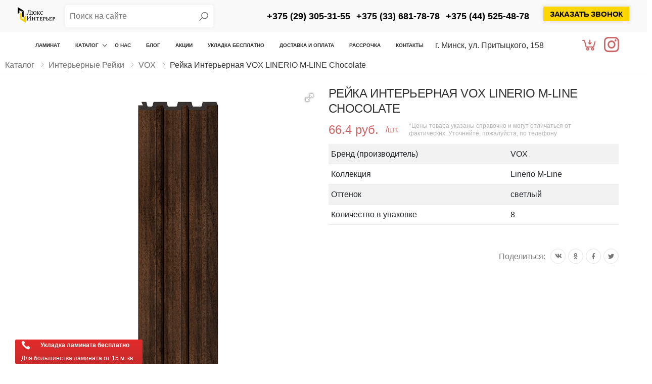

--- FILE ---
content_type: text/html; charset=UTF-8
request_url: https://luxinterier.by/catalog/interernyie-rejki/vox/rejka-interernaya-vox-linerio-m-line-shocolate
body_size: 12833
content:
<!DOCTYPE html>
<html lang="ru">

<head>
    <meta charset="UTF-8">
    <meta http-equiv="X-UA-Compatible" content="IE=edge">
    <meta name="viewport" content="width=device-width, initial-scale=1, shrink-to-fit=no">
    <title>Рейка Интерьерная VOX LINERIO M-LINE Сhocolate</title>
    <base href="https://luxinterier.by" />
    <meta name="description" content="Купить Рейка Интерьерная VOX LINERIO M-LINE Сhocolate в Минске. Доставка и бесплатная укладка ламината. Интернет-магазин Люкс Интерьер">
    <meta name="facebook-domain-verification" content="kibg3bklyhdt4ytsn14465hf0ucjaf" />
    
    <!-- Favicon -->
    <link rel="icon" href="/favicon.ico" type="image/x-icon">
    <link rel="apple-touch-icon" sizes="180x180" href="/tpl/img/index.ico">
    <link rel="icon" type="image/png" sizes="32x32" href="/tpl/img/index.ico">
    <link rel="icon" type="image/png" sizes="16x16" href="/tpl/img/index.ico">
    <link rel="manifest" href="/tpl/assets/images/icons/site.webmanifest">
    <link rel="mask-icon" href="/tpl/assets/images/icons/safari-pinned-tab.svg" color="#666666">
    <link rel="shortcut icon" href="/tpl/img/index.ico">
    <meta name="apple-mobile-web-app-title" content="https://luxinterier.by">
    <meta name="application-name" content="https://luxinterier.by">
    <meta name="msapplication-TileColor" content="#cc9966">
    <meta name="msapplication-config" content="/tpl/assets/images/icons/browserconfig.xml">
    <meta name="theme-color" content="#ffffff">
    <!-- Plugins CSS File -->
    
        <!-- Main CSS File -->
    <link rel="stylesheet" href="/tpl/assets/css/bootstrap.min.css">
    <link rel="stylesheet" href="/tpl/assets/css/style.css">
    
    <link rel="stylesheet" href="/tpl/assets/css/custom2.css?ver-5">
    <!-- Yandex.Metrika counter -->
<script type="text/javascript">
    (function(m,e,t,r,i,k,a){
        m[i]=m[i]||function(){(m[i].a=m[i].a||[]).push(arguments)};
        m[i].l=1*new Date();
        for (var j = 0; j < document.scripts.length; j++) {if (document.scripts[j].src === r) { return; }}
        k=e.createElement(t),a=e.getElementsByTagName(t)[0],k.async=1,k.src=r,a.parentNode.insertBefore(k,a)
    })(window, document,'script','https://mc.yandex.ru/metrika/tag.js', 'ym');

    ym(85771594, 'init', {webvisor:true, clickmap:true, accurateTrackBounce:true, trackLinks:true});
</script>
<noscript><div><img src="https://mc.yandex.ru/watch/85771594" style="position:absolute; left:-9999px;" alt="" /></div></noscript>
<!-- /Yandex.Metrika counter -->
<link rel="stylesheet" href="/assets/components/msearch2/css/web/default.css" type="text/css" />
<link rel="stylesheet" href="/assets/components/minishop2/css/web/default.css?v=d62e73368c" type="text/css" />
<script type="text/javascript">miniShop2Config = {"cssUrl":"\/assets\/components\/minishop2\/css\/web\/","jsUrl":"\/assets\/components\/minishop2\/js\/web\/","actionUrl":"\/assets\/components\/minishop2\/action.php","ctx":"web","close_all_message":"\u0437\u0430\u043a\u0440\u044b\u0442\u044c \u0432\u0441\u0435","price_format":[2,"."," "],"price_format_no_zeros":true,"weight_format":[3,"."," "],"weight_format_no_zeros":true};</script>
<link rel="stylesheet" href="/assets/components/ajaxform/css/default.css" type="text/css" />
</head>
<body>
    <div class="page-wrapper">
        <header class="header header-7">
    <div class="header-top">
        <div>
            <div class="row menu-top-line">
                    <div class="col-md-1 col-2">
                        <a href="https://luxinterier.by/" class="logo">
                    <img data-src="/tpl/img/logo.png" class="lazyload" alt="логотип" width="105" height="25">
                </a>
                        </div>
                        
                        <div class="col-md-3 search-desktop">
                             <div class="header-search header-search-extended header-search-visible">
                    <a href="#" class="search-toggle" role="button" aria-label="Поиск"><i class="icon-search"></i></a>
                    
                    

<form data-key="f4828efee3e95c089314135006d88ae0ae8ee5f1" action="rezultatyi-poiska" method="get" class="well msearch2" id="mse2_form">
    <div class="header-search-wrapper search-wrapper-wide">
        <label for="q" class="sr-only">Поиск</label>
        <input type="text" class="form-control" name="query" placeholder="Поиск на сайте" value="" />
        
        <button class="btn btn-primary" type="submit" aria-label="Начать поиск"><i class="icon-search"></i></button>
    </div><!-- End .header-search-wrapper -->
</form>


                    
                    
                </div>
                        </div>
                        
                        
                    <div class="col-md-6 col-6 phonenumbers">
                        <a href="tel:+375293053155" aria-label="Позвонить +375 (29) 305-31-55"><span> +375 (29) 305-31-55</span></a>
                        &nbsp;
                        <a href="tel:+375336817878" aria-label="Позвонить +375 (33) 681-78-78"><span> +375 (33) 681-78-78</span></a>
                        &nbsp;
                        <a class="mobhide" href="tel:+375445254878" aria-label="Позвонить +375 (44) 525-48-78"><span> +375 (44) 525-48-78</span></a>
                    </div>
                    <div class="col-md-2 col-4">
                         <a href="#signin-modal" data-toggle="modal" class="btn btn-primary" aria-label="Заказать звонок"><span>Заказать звонок</span></a>
                    </div>
                    
                </div>
        </div><!-- End .container-fluid -->
    </div><!-- End .header-top -->
    
    <div class="header-middle sticky-header">
        <div class="container-fluid">
            <div class="header-left">
                <button class="mobile-menu-toggler" aria-label="Мобильное меню">
                    <span class="sr-only">Меню</span>
                    <i class="icon-bars"></i>
                </button>
                
               
                <nav class="main-nav">
                    <ul class="menu sf-arrows">
                        <li class="megamenu-container ">
                            <a href="https://luxinterier.by/" >Ламинат</a>
                        </li>
                        <li >
                            <a href="/catalog/" class="sf-with-ul">Каталог</a>

                            <div class="megamenu megamenu-sm">
                                <div class="row no-gutters">
                                    <div class="col-md-12">
                                        <div class="menu-col">
                                          
                                          <ul class="menu"><li class="has-children"><a href="catalog/laminat/">Ламинат</a><ul class="submenu"><li class="has-children"><a href="catalog/laminat/kastamonu/">Kastamonu</a><ul class="submenu"><li><a href="catalog/laminat/kastamonu/black/">Black Дуб</a></li><li><a href="catalog/laminat/kastamonu/sunfloor/">Sunfloor Дуб</a></li><li><a href="catalog/laminat/kastamonu/blue-dub/">Blue Дуб</a></li><li><a href="catalog/laminat/kastamonu/artfloor/">Artfloor</a></li><li><a href="catalog/laminat/kastamonu/amber/">Amber</a></li><li><a href="catalog/laminat/kastamonu/lagoon/">LAGOON</a></li><li class="has-children"><a href="catalog/laminat/kastamonu/nanoclick/">Nanoclick</a><ul class="submenu"><li><a href="catalog/laminat/kastamonu/nanoclick/nanoclick-32/8/4v/">Nanoclick 32/8/4V</a></li></ul></li><li><a href="catalog/laminat/kastamonu/la-moena/">LA MOENA</a></li><li class="has-children"><a href="catalog/laminat/kastamonu/indigo/">INDIGO</a><ul class="submenu"><li><a href="catalog/laminat/kastamonu/indigo/indigo-32/8/">Indigo 32/8</a></li><li><a href="catalog/laminat/kastamonu/indigo/indigo-32/8-4v/">Indigo 32/8 4V</a></li><li><a href="catalog/laminat/kastamonu/indigo/indigo-33/8-4v/">Indigo 33/8 4V</a></li></ul></li><li><a href="catalog/laminat/kastamonu/violet/">Violet</a></li><li><a href="catalog/laminat/kastamonu/grey/">Grey</a></li><li><a href="catalog/laminat/kastamonu/color-block/">Color Block</a></li><li><a href="catalog/laminat/kastamonu/orange/">Orange</a></li><li><a href="catalog/laminat/kastamonu/ultramarine/">Ultramarine</a></li><li><a href="catalog/laminat/kastamonu/marsala/">Marsala</a></li><li><a href="catalog/laminat/kastamonu/rex/">Rex</a></li><li><a href="catalog/laminat/kastamonu/emerald/">Emerald</a></li><li><a href="catalog/laminat/kastamonu/yellow/">Yellow</a></li><li><a href="catalog/laminat/kastamonu/red/">Red</a></li><li class="has-children"><a href="catalog/laminat/kastamonu/royce/">Royce</a><ul class="submenu"><li><a href="catalog/laminat/kastamonu/royce/8-mm-32-kl-4-v/">8 мм 32 кл 4 V</a></li><li><a href="catalog/laminat/kastamonu/royce/8-mm-33-kl-4v/">8 мм 33 кл 4V</a></li><li><a href="catalog/laminat/kastamonu/royce/12-mm-33-kl-4-v/">12 мм 33 кл 4 V</a></li></ul></li><li><a href="catalog/laminat/kastamonu/cherry/">Cherry</a></li><li><a href="catalog/laminat/kastamonu/ruby/">Ruby</a></li><li><a href="catalog/laminat/kastamonu/yasen-virdzhiniya/">Ясень Вирджиния</a></li><li><a href="catalog/laminat/kastamonu/12-mm/">12 мм</a></li><li><a href="catalog/laminat/kastamonu/8-mm/">8 мм</a></li><li><a href="catalog/laminat/kastamonu/33-klass/">33 класс</a></li><li><a href="catalog/laminat/kastamonu/32-klass/">32 класс</a></li><li><a href="">34 класс</a></li><li><a href="catalog/laminat/kastamonu/dub/">Дуб</a></li></ul></li><li class="has-children"><a href="catalog/laminat/tarkett/">Tarkett</a><ul class="submenu"><li><a href="catalog/laminat/tarkett/dub-belyij/">Дуб Белый</a></li><li><a href="catalog/laminat/tarkett/32-klass/">32 класс</a></li><li><a href="catalog/laminat/tarkett/33-klass/">33 класс</a></li><li><a href="catalog/laminat/tarkett/cinema/">Cinema</a></li><li><a href="catalog/laminat/tarkett/cruise/">Cruise</a></li><li><a href="catalog/laminat/tarkett/ellade/">Ellade</a></li><li><a href="catalog/laminat/tarkett/estetica/">Estetica</a></li><li><a href="catalog/laminat/tarkett/gallery/">Gallery</a></li><li><a href="catalog/laminat/tarkett/gallery-mini/">Gallery mini</a></li><li><a href="catalog/laminat/tarkett/navigator/">Navigator</a></li><li><a href="catalog/laminat/tarkett/vernissage/">Vernissage</a></li><li><a href="catalog/laminat/tarkett/italy/">Italy</a></li><li><a href="catalog/laminat/tarkett/artist/">Артист</a></li><li><a href="catalog/laminat/tarkett/lakes/">Lakes</a></li><li><a href="catalog/laminat/tarkett/angleterre/">Angleterre</a></li><li><a href="catalog/laminat/tarkett/pervaya-sibirskaya/">Первая Сибирская</a></li><li><a href="catalog/laminat/tarkett/pervaya-uralskaya/">Первая Уральская</a></li><li><a href="catalog/laminat/tarkett/tarkett-dub/">Tarkett Дуб</a></li></ul></li><li><a href="catalog/laminat/kaindl/">Kaindl</a></li><li><a href="catalog/laminat/ideal/">Ideal</a></li><li><a href="catalog/laminat/alsafloor/">Alsafloor</a></li><li><a href="catalog/laminat/arteo/">ARTEO</a></li><li><a href="catalog/laminat/balterio/">Balterio</a></li><li class="has-children"><a href="catalog/laminat/quick-step/">Quick Step</a><ul class="submenu"><li><a href="catalog/laminat/quick-step/classic/">Classic</a></li><li><a href="catalog/laminat/quick-step/eligna-wide/">Eligna Wide</a></li></ul></li><li><a href="catalog/laminat/berryalloc/">BERRYALLOC</a></li><li class="has-children"><a href="catalog/laminat/classen/">Classen</a><ul class="submenu"><li><a href="catalog/laminat/classen/ville-wr-(elka)/">Ville WR (елка)</a></li></ul></li><li><a href="catalog/laminat/clicandgo/">CLIC and GO</a></li><li><a href="catalog/laminat/schener-wohnen/">SCHONER WOHNEN</a></li><li class="has-children"><a href="catalog/laminat/egger/">Egger</a><ul class="submenu"><li><a href="catalog/laminat/egger/egger-dub/">Egger Дуб</a></li></ul></li><li><a href="catalog/laminat/haro/">HARO</a></li><li><a href="catalog/laminat/kronopol/">Kronopol</a></li><li><a href="catalog/laminat/my-step-kronopol/">My Step / Kronopol</a></li><li class="has-children"><a href="catalog/laminat/kronospan/">Kronospan</a><ul class="submenu"><li><a href="catalog/laminat/kronospan/32-klass/">32 класс</a></li><li><a href="catalog/laminat/kronospan/kronospan-dub/">Kronospan Дуб</a></li><li><a href="catalog/laminat/kronospan/castello-classic-dub/">Castello Classic Дуб</a></li><li><a href="catalog/laminat/kronospan/33-klass/">33 класс</a></li><li><a href="catalog/laminat/kronospan/floordreams/">Floordreams</a></li><li><a href="catalog/laminat/kronospan/forte/">Forte</a></li><li><a href="catalog/laminat/kronospan/variostep-classic/">Variostep Classic</a></li><li><a href="catalog/laminat/kronospan/super-natural-classic/">Super Natural Classic</a></li><li><a href="catalog/laminat/kronospan/vintage-classic/">Vintage Classic</a></li><li><a href="catalog/laminat/kronospan/12-mm/">12 мм</a></li></ul></li><li><a href="catalog/laminat/my-floor/">My Floor</a></li><li><a href="catalog/laminat/timber-tarkett/">Timber (Tarkett)</a></li><li><a href="catalog/laminat/xpertpro/">XpertPRO</a></li><li><a href="catalog/laminat/agt/">AGT</a></li><li class="has-children"><a href="catalog/laminat/unilin/">Unilin</a><ul class="submenu"><li><a href="catalog/laminat/unilin/clix-plus/">Clix Plus</a></li><li><a href="catalog/laminat/unilin/clix-plus-extra/">Clix Plus Extra</a></li><li><a href="catalog/laminat/unilin/clix-plus-intense/">Clix Plus Intense</a></li><li><a href="catalog/laminat/unilin/clix-plus-flame/">Clix Plus Flame</a></li><li><a href="catalog/laminat/unilin/locfloor-arctic/">LocFloor Arctic</a></li><li><a href="catalog/laminat/unilin/locfloor-plus/">LocFloor Plus</a></li></ul></li><li><a href="catalog/laminat/dub/">Дуб</a></li><li><a href="catalog/laminat/pod-plitku/">Под плитку</a></li></ul></li><li><a href="catalog/vinilovyie-polyi">Виниловые полы</a></li><li class="has-children"><a href="catalog/kvartc-vinilovye-poly-lvt/">Кварц-виниловые полы LVT</a><ul class="submenu"><li><a href="catalog/kvartc-vinilovye-poly-lvt/finefloor/">FineFloor</a></li><li><a href="catalog/kvartc-vinilovye-poly-lvt/fineflex/">FineFlex</a></li><li><a href="catalog/kvartc-vinilovye-poly-lvt/art-tile/">ART TILE (LVT)</a></li><li><a href="catalog/kvartc-vinilovye-poly-lvt/kronoxonic/">KRONOXONIC</a></li><li><a href="catalog/kvartc-vinilovye-poly-lvt/nox/">NOX</a></li><li class="has-children"><a href="catalog/kvartc-vinilovye-poly-lvt/tarkett/">TARKETT</a><ul class="submenu"><li class="has-children"><a href="catalog/kvartc-vinilovye-poly-lvt/tarkett/art-vinyl/">Art Vinyl</a><ul class="submenu"><li><a href="catalog/kvartc-vinilovye-poly-lvt/tarkett/art-vinyl/blues/">Blues</a></li><li><a href="catalog/kvartc-vinilovye-poly-lvt/tarkett/art-vinyl/new-age/">New Age</a></li><li><a href="catalog/kvartc-vinilovye-poly-lvt/tarkett/art-vinyl/lounge/">Lounge</a></li><li><a href="catalog/kvartc-vinilovye-poly-lvt/tarkett/art-vinyl/epic/">Epic</a></li><li><a href="catalog/kvartc-vinilovye-poly-lvt/tarkett/art-vinyl/cosmic/">Cosmic</a></li></ul></li></ul></li><li><a href="catalog/kvartc-vinilovye-poly-lvt/polystyl/">POLYSTYL</a></li><li><a href="catalog/kvartc-vinilovye-poly-lvt/ivc/">IVC (LVT)</a></li><li><a href="catalog/kvartc-vinilovye-poly-lvt/moduleo/">Moduleo</a></li></ul></li><li class="has-children"><a href="catalog/kamenno-polimernyie-polyi-spc/">Каменно-полимерные полы SPC</a><ul class="submenu"><li><a href="catalog/kamenno-polimernyie-polyi-spc/art-tile/">ART TILE (SPC)</a></li><li><a href="catalog/kamenno-polimernyie-polyi-spc/alpine-floor/">Alpine Floor</a></li><li><a href="catalog/kamenno-polimernyie-polyi-spc/zeta/">ZETA</a></li><li class="has-children"><a href="catalog/kamenno-polimernyie-polyi-spc/tarkett/">TARKETT (SPC)</a><ul class="submenu"><li><a href="catalog/kamenno-polimernyie-polyi-spc/tarkett/prime-click1/">PRIME CLICK (SPC)</a></li><li><a href="catalog/kamenno-polimernyie-polyi-spc/tarkett/progressive-house-(spc)/">Progressive House (SPC)</a></li><li><a href="catalog/kamenno-polimernyie-polyi-spc/tarkett/eastwood/">Eastwood</a></li><li><a href="catalog/kamenno-polimernyie-polyi-spc/tarkett/tech-house/">Tech House</a></li></ul></li><li class="has-children"><a href="catalog/kamenno-polimernyie-polyi-spc/alta-step/">ALTA STEP (FineFloor)</a><ul class="submenu"><li><a href="catalog/kamenno-polimernyie-polyi-spc/alta-step/arriba/">Arriba</a></li><li><a href="catalog/kamenno-polimernyie-polyi-spc/alta-step/perfecto/">Perfecto</a></li><li><a href="catalog/kamenno-polimernyie-polyi-spc/alta-step/excelente/">Excelente</a></li><li><a href="catalog/kamenno-polimernyie-polyi-spc/alta-step/nativo/">Nativo</a></li><li><a href="catalog/kamenno-polimernyie-polyi-spc/alta-step/gusto/">Gusto</a></li><li><a href="catalog/kamenno-polimernyie-polyi-spc/alta-step/mirada/">MIRADA</a></li><li><a href="catalog/kamenno-polimernyie-polyi-spc/alta-step/roca/">Roca</a></li></ul></li><li><a href="catalog/kamenno-polimernyie-polyi-spc/fastfloor-(finefloor)/">FastFloor (FineFloor)</a></li><li class="has-children"><a href="catalog/kamenno-polimernyie-polyi-spc/amadei/">Amadei</a><ul class="submenu"><li><a href="catalog/kamenno-polimernyie-polyi-spc/amadei/redstone/">Redstone</a></li><li><a href="catalog/kamenno-polimernyie-polyi-spc/amadei/goodwill/">Goodwill</a></li><li><a href="catalog/kamenno-polimernyie-polyi-spc/amadei/bliss/">Bliss</a></li><li><a href="catalog/kamenno-polimernyie-polyi-spc/amadei/joy/">Joy</a></li><li><a href="catalog/kamenno-polimernyie-polyi-spc/amadei/delight-(yolka-anglijskaya)/">Delight (Ёлка Английская)</a></li></ul></li><li class="has-children"><a href="catalog/kamenno-polimernyie-polyi-spc/cronofloor/">CronoFloor</a><ul class="submenu"><li><a href="catalog/kamenno-polimernyie-polyi-spc/cronofloor/stone/">Stone</a></li><li><a href="catalog/kamenno-polimernyie-polyi-spc/cronofloor/wood/">Wood</a></li><li><a href="catalog/kamenno-polimernyie-polyi-spc/cronofloor/nano/">Nano</a></li></ul></li><li class="has-children"><a href="catalog/kamenno-polimernyie-polyi-spc/finefloor/">FineFloor</a><ul class="submenu"><li><a href="catalog/kamenno-polimernyie-polyi-spc/finefloor/r-line/">R-Line</a></li></ul></li></ul></li><li class="has-children"><a href="catalog/linoleum/">Линолеум</a><ul class="submenu"><li><a href="catalog/linoleum/juteks/">Juteks</a></li><li class="has-children"><a href="catalog/linoleum/tarkett/">Tarkett (Таркетт)</a><ul class="submenu"><li><a href="catalog/linoleum/tarkett/aero/">Aero</a></li><li><a href="catalog/linoleum/tarkett/idilliya-nova/">Идиллия Нова</a></li><li><a href="catalog/linoleum/tarkett/tarkett-4/">Таркетт 4</a></li><li><a href="catalog/linoleum/tarkett/activa/">Activa</a></li><li><a href="catalog/linoleum/tarkett/fresh/">FRESH</a></li><li><a href="catalog/linoleum/tarkett/sigma/">SIGMA</a></li><li><a href="catalog/linoleum/tarkett/sky/">SKY</a></li><li><a href="catalog/linoleum/tarkett/tarkett-1/">Таркетт 1</a></li><li><a href="catalog/linoleum/tarkett/tarkett-2/">Таркетт 2</a></li></ul></li><li><a href="catalog/linoleum/ivc/">IVC</a></li></ul></li><li class="has-children"><a href="catalog/interernyie-rejki/">Интерьерные рейки</a><ul class="submenu"><li class="has-children"><a href="catalog/interernyie-rejki/vox/">VOX</a><ul class="submenu"><li><a href="catalog/interernyie-rejki/vox/rejka-interernaya-vox-linerio-m-line/">Рейка Интерьерная VOX LINERIO M-LINE</a></li><li><a href="catalog/interernyie-rejki/vox/rejka-interernaya-vox-linerio-s-line/">Рейка Интерьерная VOX LINERIO S-LINE</a></li><li><a href="catalog/interernyie-rejki/vox/rejka-interernaya-vox-linerio-l-line/">Рейка Интерьерная VOX LINERIO L-LINE</a></li><li><a href="catalog/interernyie-rejki/vox/rejka-interernaya-vox-linerio-u-trim/">Рейка Интерьерная VOX LINERIO U-TRIM</a></li></ul></li></ul></li><li class="has-children"><a href="catalog/stenovyie-3d-paneli/">Стеновые 3d панели</a><ul class="submenu"><li><a href="catalog/stenovyie-3d-paneli/paneli3dkronospan/">Kronospan (3d)</a></li></ul></li><li class="has-children"><a href="catalog/napolnyij-plintus/">Напольный плинтус</a><ul class="submenu"><li class="has-children"><a href="catalog/napolnyij-plintus/napolnyij-pvx-plintus/">Напольный ПВХ Плинтус</a><ul class="submenu"><li><a href="catalog/napolnyij-plintus/napolnyij-pvx-plintus/ideal-dekonika-70-mm/">Идеал Деконика 70 мм</a></li><li><a href="catalog/napolnyij-plintus/napolnyij-pvx-plintus/ideal-dekonika-85-mm/">Идеал Деконика 85 мм</a></li><li><a href="catalog/napolnyij-plintus/napolnyij-pvx-plintus/cezar-hi-line-prestige-75-mm/">Cezar Hi Line Prestige 75 мм</a></li><li><a href="catalog/napolnyij-plintus/napolnyij-pvx-plintus/vimar-tera-72-mm/">Вимар TERA 72 мм</a></li><li><a href="catalog/napolnyij-plintus/napolnyij-pvx-plintus/ideal-dekonika-55-mm/">Идеал Деконика 55 мм</a></li></ul></li></ul></li><li class="has-children"><a href="catalog/soputstvuyushhie-tovaryi/">Сопутствующие товары</a><ul class="submenu"><li><a href="catalog/soputstvuyushhie-tovaryi/klei/">Клей</a></li><li><a href="catalog/soputstvuyushhie-tovaryi/podlozhka/">Подложка</a></li><li><a href="catalog/soputstvuyushhie-tovaryi/instrument/">Инструмент</a></li><li><a href="catalog/soputstvuyushhie-tovaryi/rastvoryi/">Растворы</a></li><li><a href="catalog/soputstvuyushhie-tovaryi/osb-plityi/">OSB-плиты</a></li><li class="has-children"><a href="catalog/soputstvuyushhie-tovaryi/plintus-pvx/">Плинтус ПВХ</a><ul class="submenu"><li><a href="catalog/soputstvuyushhie-tovaryi/plintus-pvx/ideal-dekonika-70-mm/">Идеал Деконика 70 мм</a></li><li><a href="catalog/soputstvuyushhie-tovaryi/plintus-pvx/ideal-dekonika-70-mm">Идеал Деконика 70 мм</a></li></ul></li><li><a href="catalog/soputstvuyushhie-tovaryi/zashhita-i-uxod/">Защита и уход</a></li></ul></li></ul>

  
                                          
                                           
                                        </div><!-- End .menu-col -->
                                    </div><!-- End .col-md-6 -->
                                    
                                </div><!-- End .row -->
                            </div><!-- End .megamenu megamenu-sm -->
                        </li>
                        <li >
                            <a href="/o-kompanii" >О&nbsp;нас</a>
                        </li>
                        <li >
                            <a href="/blog/" >Блог</a>
                        </li>
                        <li >
                            <a href="/akczii" >Акции</a>
                        </li>
                        <li >
                            <a href="/ukladka-besplatno" >Укладка бесплатно</a>
                            <ul class="menu sf-js-enabled sf-arrows" style="touch-action: pan-y;"><li><a href="/ukladka-besplatno/primeryi-ukladki">Примеры укладки</a></li></ul>
                        </li>
                        <li >
                            <a href="/dostavka" >Доставка и&nbsp;оплата</a>
                        </li>
                        <li >
                            <a href="/rassrochka" >Рассрочка</a>
                        </li>
                        <li >
                            <a href="/gde-kupit" >Контакты</a>
                        </li>
                        
                    </ul><!-- End .menu -->
                </nav><!-- End .main-nav -->
            </div><!-- End .header-left -->

            <div class="header-right">
                 <div class="address-header-left"><p>г. Минск, ул. Притыцкого, 158</p></div>
                 <form data-key="080314a84c44bd412ecce8ebe57e6ea8dd42dadb" action="rezultatyi-poiska" method="get" class="mobile-search msearch2" id="mse2_form">
    <label for="mobile-search" class="sr-only">Поиск</label>
    <input type="search" class="form-control" name="query" placeholder="Поиск на сайте" value="" id="mobile-search" required>
    <button class="btn btn-primary" type="submit" aria-label="Начать поиск"><i class="icon-search"></i></button>
</form>






                
                <div class="dropdown cart-dropdown">
                    <a href="/korzina"  aria-label="Корзина">
                        <span class="icon-box-icon">
                            <i class="icon-cart-arrow-down"></i>
                        </span>
                    </a>
                    &nbsp;&nbsp;&nbsp;
                    <a href="https://www.instagram.com/luxinterier.by/?igshid=770a8642munz"  title="Instagram" target="_blank" rel="nofollow" aria-label="Instagram">
                        <span class="icon-box-icon">
                            <i class="icon-instagram"></i>
                        </span>
                    </a>
                    
                    
                    
                    
                    
                </div><!-- End .cart-dropdown -->
                
            </div><!-- End .header-right -->
        </div><!-- End .container-fluid -->
    </div><!-- End .header-middle -->
</header>
<!-- End .header -->

        <main class="main">
            <nav aria-label="breadcrumb" class="breadcrumb-nav border-0 mb-0" >
    <div class="container-fluid" style="padding: 3px 10px 3px 10px;border-bottom: 1px solid rgb(245, 245, 245)">
        <ol class="breadcrumb"><li class="breadcrumb-item"><a href="catalog/">Каталог</a></li>
<li class="breadcrumb-item"><a href="catalog/interernyie-rejki/">Интерьерные рейки</a></li>
<li class="breadcrumb-item"><a href="catalog/interernyie-rejki/vox/">VOX</a></li>
<li class="breadcrumb-item active">Рейка Интерьерная VOX LINERIO M-LINE Сhocolate</li></ol>
    </div><!-- End .container -->
</nav><!-- End .breadcrumb-nav -->
            <div class="page-content">
                <div class="container">
                    <div class="product-details-top">
                        <div class="row" id="msProduct" itemscope="" itemtype="http://schema.org/Product">
                            <div class="col-md-6">
                                <!-- End .product-gallery -->
                                <div id="msGallery">
    
            <div class="fotorama"
             data-nav="thumbs"
             data-width="100%"
             data-thumbheight="45"
             data-allowfullscreen="true"
             data-swipe="true"
             data-autoplay="5000">
                            <a href="/assets/images/products/2262/linerio-m-line-chocolate.jpg" target="_blank" itemprop="image">
                    <img src="/assets/images/products/2262/small/linerio-m-line-chocolate.jpg" alt="" title="">
                </a>
                        
            
            
            
        </div>
    </div><br>
                                <br>
                                <div class="row primJpg">
    <div class="col-md-12"></div>
    <div class="col-md-12"></div>
    <div class="col-md-12"></div>
</div>
                            </div><!-- End .col-md-6 -->

                            <div class="col-md-6">
                                <div class="product-details">
                                    <h1 class="product-title" itemprop="name">Рейка Интерьерная VOX LINERIO M-LINE Сhocolate</h1><!-- End .product-title -->
                                 
                                    
                                    



                                    
                                    <div class="product-price">
                                        <span class="jsclass">66.4</span>&nbsp;руб. &nbsp;
                                         <span style="font-size:16px;">/шт.</span>
                                         
                                         
                                         
                                         
                                         
                                         
                                    <span style="color:#b2b2b2;font-size: 12px;width: 330px;margin-left: 20px;">*Цены товара указаны справочно и могут отличаться от фактических. Уточняйте, пожалуйста, по телефону</span>




              
                                    
                                    
                                    </div><!-- End .product-price -->


<span itemprop="image" img="" src="/assets/images/products/2262/linerio-m-line-chocolate.jpg" style="display:none;"></span>
<div itemprop="offers" itemscope="" itemtype="http://schema.org/Offer" style="display:none;">
    <meta itemprop="price" content="66.4">
    <meta itemprop="priceCurrency" content="BYN">
    <div>В наличии</div>
    <link itemprop="availability" href="http://schema.org/InStock">
</div>                       


                                    

                                    <div class="details-filter-row details-row-size">
                                        <table class="table table-striped optionproduct">
                             
                                                <tr>
                                                    <td class="p-2">
                                                   Бренд (производитель)
                                                </td> 
                                            
                                                <td>
                                                    VOX
          
                                                </td>
                                                </tr>
                                                <tr>
                                                <td class="p-2">
                                                   Коллекция
                                                </td> 
                                                <td>
                                                    Linerio M-Line
          
                                                </td>
                                            </tr>
                                                <tr>
        <td class="p-2">
            Оттенок        </td>
        <td>
                            светлый                    </td>
    </tr>

    <tr>
        <td class="p-2">
            Количество в упаковке        </td>
        <td>
                            8                    </td>
    </tr>


                                             
                                        </table>
                                        
                                        <div class="form-group row align-items-center">
                  
                                            <div class="col-12 col-md-12 text-left text-md-left">
                                                <div itemprop="description" style="display:none;">
                                                    Рейка Интерьерная VOX LINERIO M-LINE Сhocolate
                                                </div>
                                                <div></div>
                                            
                                                                                               
                                            </div>
                                        </div>
                                    </div><!-- End .details-filter-row -->
                                    
                                  

                                
                                        
                                  <!-- End .product-details-action -->

                                    <div class="product-details-footer">
                                        

                                        <div class="social-icons social-icons-sm">
                                            <span class="social-label">Поделиться:</span>
                                            
                                            
                                            <a  onclick="window.open('https://vk.com/share.php?url='+ window.location.href +'')" class="social-icon social-vk" title="vk" target="_blank"><i class="icon-vk"></i></a>
<a  onclick="window.open('https://connect.ok.ru/offer?url='+ window.location.href +'')" class="social-icon social-odnoklassniki" title="ok" target="_blank"><i class="icon-odnoklassniki"></i></a>
<a  onclick="window.open('https://www.facebook.com/sharer.php?src=sp&u='+ window.location.href +'')" class="social-icon social-facebook" title="Facebook" target="_blank"><i class="icon-facebook-f"></i></a>
<a  onclick="window.open('https://twitter.com/intent/tweet?url='+ window.location.href +'')" class="social-icon social-twitter" title="Twitter" target="_blank"><i class="icon-twitter"></i></a>
                                            
                                            
                                            
                                        </div>
                                    </div><!-- End .product-details-footer -->
                                </div><!-- End .product-details -->
                            </div><!-- End .col-md-6 -->
                        </div><!-- End .row -->
                    </div><!-- End .product-details-top -->

                    <div class="product-details-tab">
                        
                        <div class="tab-content">
                            
                           
                           
                           
                 
                        </div><!-- End .tab-content -->
                    </div><!-- End .product-details-tab -->
                    
                    
                    <div class="row preimTov">
                <div class="col-sm-6 col-lg-4">
                    <div class="icon-box icon-box-side">
                        <span class="icon-box-icon">
                            <i class="icon-truck"></i>
                        </span>

                        <div class="icon-box-content">
                            <h3 class="icon-box-title">Бесплатная доставка</h3><!-- End .icon-box-title -->
                            <p>Бесплатная доставка по г. Минску, согласуем удобное время укладки</p>
                        </div><!-- End .icon-box-content -->
                    </div><!-- End .icon-box -->
                </div><!-- End .col-sm-6 col-lg-4 -->
                
                <div class="col-sm-6 col-lg-4">
                    <div class="icon-box icon-box-side">
                        <span class="icon-box-icon">
                            <i class="icon-gift"></i>
                        </span>

                        <div class="icon-box-content">
                            <h3 class="icon-box-title">Бесплатная укладка</h3><!-- End .icon-box-title -->
                            <p>От 15 м. кв. для большинства брендов и коллекций ламината</p>
                        </div><!-- End .icon-box-content -->
                    </div><!-- End .icon-box -->
                </div><!-- End .col-sm-6 col-lg-4 -->
                
                <div class="col-sm-6 col-lg-4">
                    <div class="icon-box icon-box-side">
                        <span class="icon-box-icon">
                            <i class="icon-rotate-left"></i>
                        </span>

                        <div class="icon-box-content">
                            <h3 class="icon-box-title">Рассрочка</h3><!-- End .icon-box-title -->
                            <p>Подберём выгодную рассрочку или кредит от наших банков-партнёров</p>
                        </div><!-- End .icon-box-content -->
                    </div><!-- End .icon-box -->
                </div><!-- End .col-sm-6 col-lg-4 -->

                
            </div>
                    
                    
                    
                    
                    <div><p class="svyaz-tov">Похожие товары</p></div>
                    <div class="bg-light-2 pt-1 pb-1 featured">
   
    <div class="container-fluid">


        <div class="tab-content tab-content-carousel">
            <div class="tab-pane p-0 fade show active" id="featured-women-tab" role="tabpanel" aria-labelledby="featured-women-link">
                <div class="owl-carousel owl-simple carousel-equal-height carousel-with-shadow" data-toggle="owl" 
                    data-owl-options='{
                        "nav": false, 
                        "dots": true,
                        "margin": 20,
                        "loop": false,
                        "responsive": {
                            "0": {
                                "items":2
                            },
                            "480": {
                                "items":2
                            },
                            "768": {
                                "items":3
                            },
                            "992": {
                                "items":4
                            },
                            "1200": {
                                "items":5,
                                "nav": true
                            }
                        }
                    }'>
                    
                    <div class="product product-7 text-center">
    <form method="post" class="ms2_form">
        <input type="hidden" name="id" value="1996">
        <input type="hidden" name="count" value="1">
        <input type="hidden" name="options" value="[]">
        <figure class="product-media">
            
            <a href="/catalog/interernyie-rejki/vox/vox-linerio-m-line-natural">
                <img src="/assets/components/phpthumbof/cache/linerio-panel-s-natural-2-1000x100.ff6264feea548ad2907159b769041bb62262.webp" alt="Рейка Интерьерная VOX LINERIO M-LINE NATURAL" class="product-image">
                <img src="/assets/components/phpthumbof/cache/linerio-panel-s-natural-2-1000x100.ff6264feea548ad2907159b769041bb62262.webp" alt="Рейка Интерьерная VOX LINERIO M-LINE NATURAL" class="product-image-hover">
            </a>
            
            <div class="product-action">
                
                <button class="btn-product  thumb-icon-quick-view popup-after-nav" type="submit" name="ms2_action" value="cart/add"  aria-label="В корзину">
                    <i class="icon-heart-o"></i> &nbsp;&nbsp;в корзину
                </button>
            </div><!-- End .product-action -->
        </figure><!-- End .product-media -->
    
        <div class="product-body">
            <h3 class="product-title"><a href="/catalog/interernyie-rejki/vox/vox-linerio-m-line-natural">Рейка Интерьерная VOX LINERIO M-LINE NATURAL</a></h3><!-- End .product-title -->
            <div class="product-price">
                
                66.4 руб
            </div><!-- End .product-price -->
            
            
        </div><!-- End .product-body -->
    </form>
</div>

                        <div class="product product-7 text-center">
    <form method="post" class="ms2_form">
        <input type="hidden" name="id" value="2263">
        <input type="hidden" name="count" value="1">
        <input type="hidden" name="options" value="[]">
        <figure class="product-media">
            
            <a href="/catalog/interernyie-rejki/vox/rejka-interernaya-vox-linerio-m-line-mocca">
                <img src="/assets/components/phpthumbof/cache/linerio-m-line-mocc.961eb6fd57822f15410e05c77bb4a46f2262.webp" alt="Рейка Интерьерная VOX LINERIO M-LINE Mocca" class="product-image">
                <img src="/assets/components/phpthumbof/cache/linerio-m-line-mocc.961eb6fd57822f15410e05c77bb4a46f2262.webp" alt="Рейка Интерьерная VOX LINERIO M-LINE Mocca" class="product-image-hover">
            </a>
            
            <div class="product-action">
                
                <button class="btn-product  thumb-icon-quick-view popup-after-nav" type="submit" name="ms2_action" value="cart/add"  aria-label="В корзину">
                    <i class="icon-heart-o"></i> &nbsp;&nbsp;в корзину
                </button>
            </div><!-- End .product-action -->
        </figure><!-- End .product-media -->
    
        <div class="product-body">
            <h3 class="product-title"><a href="/catalog/interernyie-rejki/vox/rejka-interernaya-vox-linerio-m-line-mocca">Рейка Интерьерная VOX LINERIO M-LINE Mocca</a></h3><!-- End .product-title -->
            <div class="product-price">
                
                66.4 руб
            </div><!-- End .product-price -->
            
            
        </div><!-- End .product-body -->
    </form>
</div>
<div class="product product-7 text-center">
    <form method="post" class="ms2_form">
        <input type="hidden" name="id" value="2264">
        <input type="hidden" name="count" value="1">
        <input type="hidden" name="options" value="[]">
        <figure class="product-media">
            
            <a href="/catalog/interernyie-rejki/vox/startovaya-(levaya)-rejka-vox-linerio-m-line-natural">
                <img src="/assets/components/phpthumbof/cache/linerio-m-line-natural-lef.96421360217a26ee202360a2982921142262.webp" alt="Стартовая (левая) Рейка VOX LINERIO M-LINE NATURAL" class="product-image">
                <img src="/assets/components/phpthumbof/cache/linerio-m-line-natural-lef.96421360217a26ee202360a2982921142262.webp" alt="Стартовая (левая) Рейка VOX LINERIO M-LINE NATURAL" class="product-image-hover">
            </a>
            
            <div class="product-action">
                
                <button class="btn-product  thumb-icon-quick-view popup-after-nav" type="submit" name="ms2_action" value="cart/add"  aria-label="В корзину">
                    <i class="icon-heart-o"></i> &nbsp;&nbsp;в корзину
                </button>
            </div><!-- End .product-action -->
        </figure><!-- End .product-media -->
    
        <div class="product-body">
            <h3 class="product-title"><a href="/catalog/interernyie-rejki/vox/startovaya-(levaya)-rejka-vox-linerio-m-line-natural">Стартовая (левая) Рейка VOX LINERIO M-LINE NATURAL</a></h3><!-- End .product-title -->
            <div class="product-price">
                
                28.5 руб
            </div><!-- End .product-price -->
            
            
        </div><!-- End .product-body -->
    </form>
</div>
<div class="product product-7 text-center">
    <form method="post" class="ms2_form">
        <input type="hidden" name="id" value="2265">
        <input type="hidden" name="count" value="1">
        <input type="hidden" name="options" value="[]">
        <figure class="product-media">
            
            <a href="/catalog/interernyie-rejki/vox/startovaya-(levaya)-rejka-vox-linerio-m-line-chocolate">
                <img src="/assets/components/phpthumbof/cache/linerio-m-line-chocolate-lef.d33cdd8b3511f98a1d7d4574339d950d2262.webp" alt="Стартовая (левая) Рейка VOX LINERIO M-LINE Chocolate" class="product-image">
                <img src="/assets/components/phpthumbof/cache/linerio-m-line-chocolate-lef.d33cdd8b3511f98a1d7d4574339d950d2262.webp" alt="Стартовая (левая) Рейка VOX LINERIO M-LINE Chocolate" class="product-image-hover">
            </a>
            
            <div class="product-action">
                
                <button class="btn-product  thumb-icon-quick-view popup-after-nav" type="submit" name="ms2_action" value="cart/add"  aria-label="В корзину">
                    <i class="icon-heart-o"></i> &nbsp;&nbsp;в корзину
                </button>
            </div><!-- End .product-action -->
        </figure><!-- End .product-media -->
    
        <div class="product-body">
            <h3 class="product-title"><a href="/catalog/interernyie-rejki/vox/startovaya-(levaya)-rejka-vox-linerio-m-line-chocolate">Стартовая (левая) Рейка VOX LINERIO M-LINE Chocolate</a></h3><!-- End .product-title -->
            <div class="product-price">
                
                28.5 руб
            </div><!-- End .product-price -->
            
            
        </div><!-- End .product-body -->
    </form>
</div>

                    
                    
                    
                    
                </div><!-- End .owl-carousel -->
            </div><!-- .End .tab-pane -->
        </div><!-- End .tab-content -->
    </div><!-- End .container-fluid -->
</div></div>
                    	<div class="bg-light-2 pt-1 pb-1 featured">
    <div class="container-fluid">
        <div class="heading heading-center mb-0">
          <!-- End .title -->
            <a class="btn btn-sm btn-minwidth-lg btn-outline-primary-2" href="/catalog/interernyie-rejki/vox/vox-linerio-m-line-natural">Рейка Интерьерная VOX LINERIO M-LINE NATURAL</a>
<a class="btn btn-sm btn-minwidth-lg btn-outline-primary-2" href="/catalog/interernyie-rejki/vox/">VOX</a>
            
        </div><!-- End .heading -->
    </div><!-- End .container-fluid -->
</div>


<style>
.btn-outline-primary-2 {
       margin-bottom: 5px;
}</style>

                </div><!-- End .container -->
            </div><!-- End .page-content -->
        </main><!-- End .main -->

        


<footer class="footer footer-2">
    
       <br><br>
<div class="webwidgets-width">
<div id="ivy-reviews-widget"></div>
</div>


    
    <div class="footer-middle">
        <div class="container-fluid">
            <div class="row">
                <div class="col-sm-12 col-lg-3">
                    <div class="widget widget-about">
                        <img data-src="/tpl/img/logowhite.png" class="lazyload footer-logo" alt="Footer Logo" width="105" height="25">
                        <span>Решим все проблемы с напольным покрытием</span>

                        <div class="widget-about-info">
                            <div class="row">
                            <div class="col-sm-12 col-md-12">
                                    <span class="widget-about-title">Возникли вопросы? 
                                    <br>Наберите нас</span>
                                    <a href="tel:+375293053155" style="font-size: 1.7rem;" aria-label="Позвонить +375293053155">+375 29 305 31 55</a>
                                </div><!-- End .col-sm-6 -->
                                <div class="col-sm-12 col-md-12">
                                    <span class="widget-about-title"><br>Способы оплаты</span>
                                    <figure class="footer-payments">
                                        <img data-src="/assets/img/lux-oplat.png" class="lazyload" alt="Payment methods" width="272" height="20">
                                    </figure><!-- End .footer-payments -->
                                </div><!-- End .col-sm-6 -->
                            </div><!-- End .row -->
                        </div><!-- End .widget-about-info -->
                    </div><!-- End .widget about-widget -->

                </div><!-- End .col-sm-12 col-lg-4 -->

                <div class="col-sm-4 col-lg-3">
                    <div class="widget">
                        <h4 class="widget-title">Навигация по сайту</h4><!-- End .widget-title -->

                        <ul class="widget-list">
                            
                            <li><a href="https://luxinterier.by/">Главная</a></li>
                            <li><a href="/o-kompanii">О компании</a></li>
                            <li><a href="/dostavka">Доставка и оплата</a></li>
                            <li><a href="/blog/">Блог</a></li>
                            <li><a href="/ukladka-besplatno">Укладка бесплатно</a></li>
                            <li><a href="/gde-kupit">Контакты</a></li>
                        </ul><!-- End .widget-list -->
                    </div><!-- End .widget -->
                </div><!-- End .col-sm-4 col-lg-2 -->

                <div class="col-sm-4 col-lg-3">
                    <div class="widget">
                        <h4 class="widget-title">Каталог</h4><!-- End .widget-title -->

                        <ul class="widget-list">
                            <li><a href="/catalog/laminat/">Ламинат</a></li>
<li><a href="/catalog/kvartc-vinilovye-poly-lvt/">Кварц-виниловые полы LVT</a></li>
<li><a href="/catalog/kamenno-polimernyie-polyi-spc/">Каменно-полимерные полы SPC</a></li>
<li><a href="/catalog/linoleum/">Линолеум</a></li>
<li><a href="/catalog/interernyie-rejki/">Интерьерные рейки</a></li>
<li><a href="/catalog/stenovyie-3d-paneli/">Стеновые 3d панели</a></li>
<li><a href="/catalog/napolnyij-plintus/">Напольный плинтус</a></li>
<li><a href="/catalog/soputstvuyushhie-tovaryi/">Сопутствующие товары</a></li>
                        </ul><!-- End .widget-list -->
                    </div><!-- End .widget -->
                </div>
				  <div class="col-sm-4 col-lg-3">
                    <div class="widget">
                        <h4 class="widget-title">Популярные категории</h4><!-- End .widget-title -->

                        <ul class="widget-list">
                            <li><a href="/catalog/laminat/kastamonu/">Ламинат Kastamonu</a></li>
<li><a href="/catalog/laminat/kastamonu/yasen-virdzhiniya/">Kastamonu Ясень Вирджиния</a></li>
<li><a href="/catalog/laminat/tarkett/">Ламинат Tarkett</a></li>
<li><a href="/catalog/laminat/tarkett/laminirovannyij-pol-tarkett-estetica-dub-danvil-belyij-(33-klass,-9mm,-4v-faska,-3d-faska)">Tarkett Данвиль Белый</a></li>
<li><a href="/catalog/laminat/tarkett/laminirovannyij-pol-tarkett-estetica-dub-natur-belyij-(33-klass,-9mm,-4v-faska,-3d-faska)">Tarkett Натур Белый</a></li>
<li><a href="/catalog/laminat/kastamonu/ultramarine/">Ламинат 34 класса</a></li>
<li><a href="/catalog/laminat/kronospan/">Ламинат Kronospan</a></li>
                        </ul><!-- End .widget-list -->
                    </div><!-- End .widget -->
                </div><!-- End .col-sm-4 col-lg-2 -->
                
                
            </div><!-- End .row -->
        </div><!-- End .container-fluid -->
    </div><!-- End .footer-middle -->
  



</div>
</div>
    <div class="footer-bottom">
        <div class="container-fluid">
            <p class="footer-copyright">Copyright © 2026 . Все права защищены.</p><!-- End .footer-copyright -->
            
            
           

         <div class="social-icons social-icons-color">
                <span class="social-label">Мы в соц. сетях</span>
<a href="viber://chat?number=%2B375293053155" class="social-icon social-viber" title="Viber" target="_blank"><i class="icon-viber"></i></a>
<a href="https://t.me/Luxinterier" rel="nofollow" class="social-icon social-telegram" title="Telegram" target="_blank"><i class="icon-telegram"></i></a>
<a href="https://www.instagram.com/luxinterier.by/?igshid=770a8642munz" rel="nofollow" class="social-icon social-instagram" title="Instagram" target="_blank"><i class="icon-instagram"></i></a>


                <br><a href="#signin-modal" data-toggle="modal"><i class="icon-user"></i>Заказать звонок</a>
            </div>
          
        </div><!-- End .container-fluid -->
    </div><!-- End .footer-bottom -->
<div class="ivyphonemain">
	<div class="sec">
	<div class="ivyphone"><a href="tel:+375293053155"><img src="/assets/img/phone-2.png" alt="телефон"></a></div>
	<div class="ivyphone"><a href="https://t.me/Luxinterier"><img src="/assets/img/tg-3.webp" alt="telegram"></a></div>
	<div class="ivyphone"><a href="viber://chat?number=%2B375293053155"><img src="/assets/img/viber-3-3.webp" alt="viber"></a></div>
</div>
<div class="fir"><div class="ivyphone"><p><img class="phoneivywhite" src="/assets/img/phone-white.png" alt="телефон">Укладка ламината бесплатно</p><p class="fir-2">Для большинства ламината от 15 м. кв.</p></div>
</div>
</div>
<script type="application/ld+json">
{
"@context": "https://schema.org",
"@type": "WPFooter",
"copyrightYear": "2025",
"copyrightHolder": "ООО МВлюкс"
}
</script>
<script type="application/ld+json">
{
  "@context": "https://schema.org",
  "@type": "Organization",
  "name": "ООО МВлюкс",
  "alternateName": "Магазин ламината и линолеума в Минске, доступные цены в каталоге",
  "url": "https://luxinterier.by/",
  "logo": "https://luxinterier.by/tpl/img/logo.png",
  "contactPoint": {
    "@type": "ContactPoint",
    "telephone": "+375 29 305 31 55",
    "email": "mvlux@tut.by",
    "contactType": "customer service",
    "areaServed": "BY",
    "availableLanguage": ["Russian"]
  },
 "address": {
    "@type": "PostalAddress",
    "streetAddress": "ул. Притыцкого 158",
    "addressLocality": "Минск",
    "addressCountry": "BY"
  },  
  "sameAs": [
    "https://www.instagram.com/luxinterier.by/?igshid=770a8642munz"
      ]
}
</script>
<script type="application/ld+json">
{
  "@context": "https://schema.org",
  "@type": "LocalBusiness",
  "name": "ООО МВлюкс",
  "image": "https://luxinterier.by/tpl/img/logo.png",
  "@id": "https://luxinterier.by/",
  "url": "https://luxinterier.by/",
  "telephone": "+375 29 305 31 55",
  "priceRange": "BYN",
  "address": {
    "@type": "PostalAddress",
    "streetAddress": "ул. Притыцкого 158",
    "addressLocality": "Минск",
    "addressCountry": "BY"
  },
  "geo": {
    "@type": "GeoCoordinates",
    "latitude": 53.908076, 
    "longitude": 27.428512
  },
  "openingHoursSpecification": {
    "@type": "OpeningHoursSpecification",
    "dayOfWeek": [
      "Monday",
      "Tuesday",
      "Wednesday",
      "Thursday",
      "Friday",
      "Saturday"

    ],
    "opens": "10:00",
    "closes": "19:00"
  },
  "sameAs": [
    "https://www.instagram.com/luxinterier.by/?igshid=770a8642munz"  ] 
}
</script>
</footer>

<link rel="stylesheet" href="/tpl/assets/css/plugins/owl-carousel/owl.carousel.css">
<link rel="stylesheet" href="/tpl/assets/css/plugins/magnific-popup/magnific-popup.css">
<link rel="stylesheet" href="/tpl/assets/css/plugins/jquery.countdown.css">
<link rel="stylesheet" href="/assets/css/styles-bottom.css">
<link rel="stylesheet" href="/tpl/assets/css/skins/skin-demo-7.css">






<!-- Google tag (gtag.js) --> <script async src="https://www.googletagmanager.com/gtag/js?id=G-T1PV13GCXE"></script> <script> window.dataLayer = window.dataLayer || []; function gtag(){dataLayer.push(arguments);} gtag('js', new Date()); gtag('config', 'G-T1PV13GCXE'); </script>

                           

<!-- End .footer -->
    </div><!-- End .page-wrapper -->
    <button id="scroll-top" title="Вверх"><i class="icon-arrow-up"></i></button>

    <!-- Sticky Bar -->
    

    <!-- Mobile Menu -->
    <div class="mobile-menu-overlay"></div><!-- End .mobil-menu-overlay -->

    <div class="mobile-menu-container">
        <div class="mobile-menu-wrapper">
            <span class="mobile-menu-close"><i class="icon-close"></i></span>
            
            
            <nav class="mobile-nav">
                <ul class="mobile-menu">
                    <li class="active">
                        <a href="https://luxinterier.by/">Главная</a>
                    </li>
                    <li>
                        <a href="/catalog/">Каталог</a>
                        <ul>
                            <li><a href="/catalog/laminat/">Ламинат</a></li>
                            <li><a href="/catalog/linoleum/">Линолеум</a></li>
                            <li><a href="/catalog/kamenno-polimernyie-polyi-spc/">Каменно-полимерные полы SPC</a></li>
                            <li><a href="/catalog/kvartc-vinilovye-poly-lvt/">Кварц-виниловые полы LVT</a></li>
                            <li><a href="/catalog/stenovyie-3d-paneli/">Стеновые 3d панели</a></li>
                            <li><a href="/catalog/interernyie-rejki/">Интерьерные рейки</a></li>
                            <li><a href="/catalog/soputstvuyushhie-tovaryi/">Сопутствующие товары</a></li>
                        </ul>
                    </li>
                    <li>
                        <a href="/o-kompanii" >О нас</a>
                    </li>
                    <li>
                        <a href="/blog/" >Блог</a>
                    </li>
                    <li>
                        <a href="/akczii" >Акции</a>
                    </li>
                    <li>
                        <a href="/ukladka-besplatno" >Укладка бесплатно</a>
                    </li>
                    <li>
                        <a href="/dostavka" >Доставка и оплата</a>
                    </li>
                    <li>
                        <a href="/gde-kupit" >Контакты</a>
                    </li>
                </ul>
            </nav><!-- End .mobile-nav -->

            <div class="social-icons">
                <span class="social-label">Мы в соц. сетях</span>
<a href="viber://chat?number=%2B375293053155" class="social-icon social-viber" title="Viber" target="_blank"><i class="icon-viber"></i></a>
<a href="https://t.me/Luxinterier" rel="nofollow" class="social-icon social-telegram" title="Telegram" target="_blank"><i class="icon-telegram"></i></a>
<a href="https://www.instagram.com/luxinterier.by/?igshid=770a8642munz" rel="nofollow" class="social-icon social-instagram" title="Instagram" target="_blank"><i class="icon-instagram"></i></a>


            </div><!-- End .social-icons -->
        </div><!-- End .mobile-menu-wrapper -->
    </div><!-- End .mobile-menu-container -->

    <!-- Sign in / Register Modal -->
    <div class="modal fade" id="signin-modal" tabindex="-1" role="dialog" aria-hidden="true">
    <div class="modal-dialog modal-dialog-centered" role="document">
        <div class="modal-content">
            <div class="modal-body">
                        <button type="button" class="close" data-dismiss="modal" aria-label="Close">
                    <span aria-hidden="true"><i class="icon-close"></i></span>
                </button>
                <div class="form-box">
                    <div class="form-tab">
                        <h4>Введите ваши данные и мы вам перезвоним в ближайшее время</h4>
                        <div class="tab-content" id="tab-content-5">
                            <div class="tab-pane fade show active" id="signin" role="tabpanel" aria-labelledby="signin-tab">
                                <form action="" method="post" class="ajax_form af_example">
    <div class="form-group w-100">
        <input type="hidden" name="title" value="Рейка Интерьерная VOX LINERIO M-LINE Сhocolate">
	    <input type="hidden" name="link" value="catalog/interernyie-rejki/vox/rejka-interernaya-vox-linerio-m-line-shocolate">
        
        <label for="singin-email" for="name-zv">Введите ваше имя</label>
        <input type="text" class="form-control" value="" name="name-zv" id="name-zv" placeholder="" required>
            <span class="error_name"></span>
    </div><!-- End .form-group -->

    <div class="form-group w-100">
        <label for="singin-password" for="phone-zv">Введите номер телефона</label>
        <input type="text" class="form-control" name="phone-zv" value="" id="phone-zv" required>
            <span class="error_email"></span>
        <input type="email" id="af_email" name="email" value="no-reply@luxinterier.by" class="form-control" style="display:none;"/>
            <span class="error_email"></span>
    </div><!-- End .form-group -->
    
    <br/>
    
<div class="form-item">
    <div class="g-recaptcha" data-sitekey="6LdIC1YrAAAAALkLXskvEA40d6_TEd8i18zncOAV"></div>

    
    <span class="error_g-recaptcha-response error"></span>
  </div>

    <div class="form-footer w-100">
        <button type="submit" class="btn btn-outline-primary-2">
            <span>Отправить</span>
            <i class="icon-long-arrow-right"></i>
        </button>
    </div>
    
    <!-- End .form-footer -->
    

	<input type="hidden" name="af_action" value="70852e8a8c0b1d3ad11687c92290c0b9" />
</form>




                                                            </div>
                            <!-- .End .tab-pane -->
                        </div><!-- End .tab-content -->
                    </div><!-- End .form-tab -->
                </div><!-- End .form-box -->
            </div><!-- End .modal-body -->
        </div><!-- End .modal-content -->
    </div><!-- End .modal-dialog -->
</div>

    <div class="modal fade" id="order-modal" tabindex="-1" role="dialog" aria-hidden="true">
    <div class="modal-dialog modal-dialog-centered" role="document">
        <div class="modal-content">
            <div class="modal-body">
                        <button type="button" class="close" data-dismiss="modal" aria-label="Close">
                    <span aria-hidden="true"><i class="icon-close"></i></span>
                </button>
                <div class="form-box">
                    <div class="form-tab">
                        <h4>Введите ваши данные и мы вам перезвоним в ближайшее время!</h4>
                        <div class="tab-content" id="tab-content-5">
                            <div class="tab-pane fade show active" id="signin" role="tabpanel" aria-labelledby="signin-tab">
                                <form action="" method="post" class="ajax_form af_example">
    <div class="form-group w-100">
        <input type="hidden" name="title" value="Рейка Интерьерная VOX LINERIO M-LINE Сhocolate">
	    <input type="hidden" name="link" value="catalog/interernyie-rejki/vox/rejka-interernaya-vox-linerio-m-line-shocolate">
        
        <label for="singin-email" for="name-zv">Введите ваше имя</label>
        <input type="text" class="form-control" value="" name="name-zv" id="name-zv" placeholder="" required>
            <span class="error_name"></span>
    </div><!-- End .form-group -->

    <div class="form-group w-100">
        <label for="singin-password" for="phone-zv">Введите номер телефона</label>
        <input type="text" class="form-control" name="phone-zv" value="" id="phone-zv" required>
            <span class="error_email"></span>
        <input type="email" id="af_email" name="email" value="no-reply@luxinterier.by" class="form-control" style="display:none;"/>
            <span class="error_email"></span>
    </div><!-- End .form-group -->
    
    <br/>
    
<div class="form-item">
    <div class="g-recaptcha" data-sitekey="6LdIC1YrAAAAALkLXskvEA40d6_TEd8i18zncOAV"></div>

    
    <span class="error_g-recaptcha-response error"></span>
  </div>

    <div class="form-footer w-100">
        <button type="submit" class="btn btn-outline-primary-2">
            <span>Отправить</span>
            <i class="icon-long-arrow-right"></i>
        </button>
    </div>
    
    <!-- End .form-footer -->
    

	<input type="hidden" name="af_action" value="d61aeeb409c8028c2966cce79b5f843e" />
</form>




                                                            </div>
                            <!-- .End .tab-pane -->
                        </div><!-- End .tab-content -->
                    </div><!-- End .form-tab -->
                </div><!-- End .form-box -->
            </div><!-- End .modal-body -->
        </div><!-- End .modal-content -->
    </div><!-- End .modal-dialog -->
</div>
<!-- End .modal -->

    <script src="/tpl/assets/js/jquery.min.js"></script>
<script src="/tpl/assets/js/jquery.waypoints.min.js" defer></script>
<script src="/tpl/assets/js/fastjsload.js" defer></script>
<noscript><img height="1" width="1" style="display:none"
src="https://www.facebook.com/tr?id=698348188162890&ev=PageView&noscript=1"
/></noscript>
<!--Время потраченное на запросы к базе данных	0.0123 s
Количество запросов к базе данных	13
Время потраченное на работу PHP скриптов	0.1946 s
Общее время потраченное на генерацию страницы	0.2069 s
Выводит источник содержимого (база данных или кэш)	cache-->
<script src="/assets/components/msearch2/js/web/default.js"></script>

	<script type="text/javascript" defer>
		if (typeof mse2Config == "undefined") {mse2Config = {"cssUrl":"\/assets\/components\/msearch2\/css\/web\/","jsUrl":"\/assets\/components\/msearch2\/js\/web\/","actionUrl":"\/assets\/components\/msearch2\/action.php"};}
		if (typeof mse2FormConfig == "undefined") {mse2FormConfig = {};}
		mse2FormConfig["f4828efee3e95c089314135006d88ae0ae8ee5f1"] = {"autocomplete":"results","queryVar":"query","minQuery":3,"pageId":2262};
	</script>

	<script type="text/javascript" defer>
		if ($("form.msearch2").length) {
			mSearch2.Form.initialize("form.msearch2");
		}
	</script>

	<script type="text/javascript" defer>
		if (typeof mse2Config == "undefined") {mse2Config = {"cssUrl":"\/assets\/components\/msearch2\/css\/web\/","jsUrl":"\/assets\/components\/msearch2\/js\/web\/","actionUrl":"\/assets\/components\/msearch2\/action.php"};}
		if (typeof mse2FormConfig == "undefined") {mse2FormConfig = {};}
		mse2FormConfig["080314a84c44bd412ecce8ebe57e6ea8dd42dadb"] = {"autocomplete":"results","queryVar":"query","minQuery":3,"pageId":2262};
	</script>
<script src="/assets/components/minishop2/js/web/default.js?v=d62e73368c"></script>
<script src="/assets/components/ajaxform/js/default.js"></script>
<script type="text/javascript">AjaxForm.initialize({"assetsUrl":"\/assets\/components\/ajaxform\/","actionUrl":"\/assets\/components\/ajaxform\/action.php","closeMessage":"\u0437\u0430\u043a\u0440\u044b\u0442\u044c \u0432\u0441\u0435","formSelector":"form.ajax_form","pageId":2262});</script>
</body>

</html>

--- FILE ---
content_type: text/css
request_url: https://luxinterier.by/tpl/assets/css/style.css
body_size: 51909
content:


html{font-size:62.5%;-webkit-text-size-adjust:100%;-ms-text-size-adjust:100%;font-size-adjust:100%}body{font:normal 400 16px/1.86 Inter,sans-serif;color:#333;background-color:#fff;-webkit-font-smoothing:antialiased;-moz-osx-font-smoothing:grayscale;overflow-x:hidden}::-moz-selection{color:#fff;background-color:#c96}::selection{color:#fff;background-color:#c96}p{margin-bottom:1.5rem}ul,ol{list-style:none;padding:0;margin:0 0 1.5rem}b,strong{font-weight:700}em,i{font-style:italic}hr{border:none;border-top:1px solid #ebebeb;margin:3rem auto 2.5rem}sub,sup{position:relative;font-size:70%;line-height:0;vertical-align:baseline}sup{top:-.5em}sub{bottom:-.25em}img{display:block;max-width:100%;height:auto}.bg-light{background-color:#f8f8f8!important}.bg-light-2{background-color:#f9f9f9!important}.bg-lighter{background-color:#fafafa!important}.bg-gray{background-color:#f4f5f8!important}.bg-primary{background-color:#c96!important}.bg-secondary{background-color:#a6c76c!important}.bg-image{background-color:#ccc;background-size:cover;background-position:center center;background-repeat:no-repeat}.bg-overlay{position:relative}.bg-overlay:before{content:'';display:block;position:absolute;left:0;right:0;top:0;bottom:0;z-index:1;opacity:.3;background-color:#333}.bg-overlay .container,.bg-overlay .container-fluid{position:relative;z-index:2}@keyframes rotating{from{transform:rotate(0deg)}to{transform:rotate(360deg)}}h1,.h1,h2,.h2,h3,.h3,h4,.h4,h5,.h5,h6,.h6{font-weight:600;line-height:1.1;margin-top:14px;margin-bottom:8px;color:#333;letter-spacing:-.03em;text-transform:uppercase}h1,.h1{font-size:24px}h2,.h2{font-size:20px}h3,.h3{font-size:18px}h4,.h4{font-size:17px}h5,.h5{font-size:16px;letter-spacing:-.025em}h6,.h6{font-size:1.6rem;letter-spacing:-.01em}a{color:#c96;text-decoration:none;transition:color .3s ease}a:hover,a:focus{color:#bf8040;text-decoration:none}.link-underline{box-shadow:0 1px 0 0 #c96}.text-primary{color:#c96!important}.text-secondary{color:#a6c76c!important}.text-dark{color:#333!important}.text-light{color:#ccc!important}.lead{font-size:1.6rem;font-weight:400;line-height:1.875;margin-bottom:1.2rem}blockquote{position:relative;margin:0 0 4.2rem;padding:0;color:#777;font-style:italic;font-size:1.6rem;line-height:1.625}blockquote p{max-width:1120px}blockquote.text-center p{margin-left:auto;margin-right:auto}blockquote cite{font-style:normal;font-weight:500;color:#333;letter-spacing:-.01em;line-height:1}blockquote cite span{display:block;font-weight:300;font-size:16px}blockquote.text-white cite{color:#ccc}blockquote.text-white cite span{color:#777}@media screen and (min-width: 768px){h1,.h1{font-size:24px}h2,.h2{font-size:20px}h3,.h3{font-size:18px}h4,.h4{font-size:17px}}.row{margin-left:-10px;margin-right:-10px}.col-1,.col-2,.col-3,.col-4,.col-5,.col-6,.col-7,.col-8,.col-9,.col-10,.col-11,.col-12,.col,.col-auto,.col-sm-1,.col-sm-2,.col-sm-3,.col-sm-4,.col-sm-5,.col-sm-6,.col-sm-7,.col-sm-8,.col-sm-9,.col-sm-10,.col-sm-11,.col-sm-12,.col-sm,.col-sm-auto,.col-md-1,.col-md-2,.col-md-3,.col-md-4,.col-md-5,.col-md-6,.col-md-7,.col-md-8,.col-md-9,.col-md-10,.col-md-11,.col-md-12,.col-md,.col-md-auto,.col-lg-1,.col-lg-2,.col-lg-3,.col-lg-4,.col-lg-5,.col-lg-6,.col-lg-7,.col-lg-8,.col-lg-9,.col-lg-10,.col-lg-11,.col-lg-12,.col-lg,.col-lg-auto,.col-xl-1,.col-xl-2,.col-xl-3,.col-xl-4,.col-xl-5,.col-xl-6,.col-xl-7,.col-xl-8,.col-xl-9,.col-xl-10,.col-xl-11,.col-xl-12,.col-xl,.col-xl-auto{padding-right:10px;padding-left:10px}.no-gutters{margin-left:0;margin-right:0}.no-gutters > .col,.no-gutters > [class*=col-]{padding-left:0;padding-right:0}.container{width:1188px;max-width:100%;padding-left:10px;padding-right:10px}.page-wrapper{position:relative;display:flex;flex-direction:column;min-height:100%;transition:transform .4s ease}.mmenu-active .page-wrapper{transform:translateX(200px)}@media all and (-ms-high-contrast: none),(-ms-high-contrast: active){.page-wrapper{display:block}}.main{flex:1;width:100%}.page-content{padding-bottom:5rem}@media screen and (min-width: 992px){.col-5col{-ms-flex:0 0 20%;flex:0 0 20%;max-width:20%}}.col-xl-5col{width:100%;padding-left:10px;padding-right:10px}.col-xl-4-5col{width:100%;padding-left:10px;padding-right:10px}.col-xl-2-5col{width:100%;padding-left:10px;padding-right:10px}.col-xl-3-5col{width:100%;padding-left:10px;padding-right:10px}@media screen and (min-width: 1200px){.container-fluid{padding-left:30px;padding-right:30px}.col-xl-5col{-ms-flex:0 0 20%;flex:0 0 20%;max-width:20%}.col-xl-4-5col{-ms-flex:0 0 80%;flex:0 0 80%;max-width:80%}.col-xl-2-5col{-ms-flex:0 0 calc(40%);flex:0 0 calc(40%);max-width:calc(40%)}.col-xl-3-5col{-ms-flex:0 0 calc(60%);flex:0 0 calc(60%);max-width:calc(60%)}.no-gutters .col-xl-2-5col{-ms-flex:0 0 calc(40% + 8px);flex:0 0 calc(40% + 8px);max-width:calc(40% + 8px)}.no-gutters .col-xl-3-5col{-ms-flex:0 0 calc(60% - 8px);flex:0 0 calc(60% - 8px);max-width:calc(60% - 8px)}}@media screen and (min-width: 1280px){.container{max-width:1200px}}@media screen and (min-width: 1600px){.container-fluid{padding-left:70px;padding-right:70px}.col-xxl{-ms-flex-preferred-size:0;flex-basis:0;-ms-flex-positive:1;flex-grow:1;max-width:100%}.col-xxl-auto{-ms-flex:0 0 auto;flex:0 0 auto;width:auto;max-width:100%}.col-xxl-1{-ms-flex:0 0 8.333333%;flex:0 0 8.333333%;max-width:8.333333%}.col-xxl-2{-ms-flex:0 0 16.666667%;flex:0 0 16.666667%;max-width:16.666667%}.offset-xxl-2{margin-left:16.666667%}.col-xxl-3{-ms-flex:0 0 25%;flex:0 0 25%;max-width:25%}.col-xxl-4{-ms-flex:0 0 33.333333%;flex:0 0 33.333333%;max-width:33.333333%}.col-xxl-5{-ms-flex:0 0 41.666667%;flex:0 0 41.666667%;max-width:41.666667%}.col-xxl-6{-ms-flex:0 0 50%;flex:0 0 50%;max-width:50%}.col-xxl-7{-ms-flex:0 0 58.333333%;flex:0 0 58.333333%;max-width:58.333333%}.col-xxl-8{-ms-flex:0 0 66.666667%;flex:0 0 66.666667%;max-width:66.666667%}.col-xxl-9{-ms-flex:0 0 75%;flex:0 0 75%;max-width:75%}.col-xxl-10{-ms-flex:0 0 83.333333%;flex:0 0 83.333333%;max-width:83.333333%}.col-xxl-11{-ms-flex:0 0 91.666667%;flex:0 0 91.666667%;max-width:91.666667%}.col-xxl-12{-ms-flex:0 0 100%;flex:0 0 100%;max-width:100%}.col-xxl-5col{-ms-flex:0 0 20%;flex:0 0 20%;max-width:20%}.col-xxl-4-5col{-ms-flex:0 0 80%;flex:0 0 80%;max-width:80%}.d-xxl-block{display:block!important}.d-xxl-flex{display:flex!important}}@media screen and (min-width: 1920px){.container-fluid{max-width:1920px;margin-left:auto;margin-right:auto}}.header{width:100%;background-color:#fff}.header .container,.header .container-fluid{position:relative;display:flex;align-items:center}.header-left,.header-center,.header-right{display:flex;align-items:center}.header-right{margin-left:auto;align-self:stretch}.header-center{margin-left:auto;margin-right:auto}.logo{display:block;margin-top:2.55rem;margin-bottom:2.95rem;flex-shrink:0;min-height:25px}.logo img{display:block;max-width:100%;height:auto}.header-top{font-weight:300;font-size:1.3rem;line-height:1;letter-spacing:0;color:#777;margin-bottom:.1rem}.header-top a{color:inherit}.header-top a:hover,.header-top a:focus{color:#c96}.header-top .container,.header-top .container-fluid{position:relative}.header-top .container:after,.header-top .container-fluid:after{content:'';display:block;height:1px;position:absolute;bottom:-1px;left:10px;right:10px;background-color:#ebebeb}.header-top .top-menu li + li{margin-left:2.6rem}@media screen and (min-width: 1200px){.header-top .container-fluid:after{left:30px;right:30px}}@media screen and (min-width: 1600px){.header-top .container-fluid:after{left:70px;right:70px}}.top-menu{text-transform:uppercase;letter-spacing:-.01em;margin:0}.top-menu > li{position:relative}.top-menu > li > a{display:none}.top-menu ul{display:flex;align-items:center}.top-menu li + li{margin-left:3rem}.top-menu a{display:inline-flex;align-items:center}.top-menu i{font-size:1.5rem;margin-right:.8rem;line-height:1}.top-menu i.icon-heart-o{margin-top:-.2rem}.top-menu span{color:#c96;margin-left:.3rem}.header-dropdown{position:relative;padding-top:.8rem;padding-bottom:.8rem}.header-dropdown + .header-dropdown{margin-left:2.9rem}.header-dropdown > a,.header-dropdown > span{position:relative;display:inline-flex;padding-top:.2rem;padding-bottom:.2rem;padding-right:2.2rem;align-items:center;text-transform:uppercase}.header-dropdown > a::after,.header-dropdown > span::after{font-family:"molla";content:'\f110';position:absolute;right:0;top:50%;display:inline-block;font-size:1.2rem;line-height:1;margin-top:-.7rem}.header-dropdown a:hover,.header-dropdown a:focus{text-decoration:none}.header-menu{position:absolute;left:-1.5rem;top:100%;z-index:20;padding-top:.6rem;padding-bottom:.6rem;min-width:100%;visibility:hidden;opacity:0;background-color:#fff;box-shadow:2px 5px 8px rgba(51,51,51,0.05),-2px 5px 8px rgba(51,51,51,0.05);transition:all .25s;margin-top:1px}.header-dropdown:first-child .header-menu{left:0}.header-menu:before{content:'';display:block;width:100%;height:.1rem;position:absolute;top:-1px;left:0}.header-dropdown:hover > .header-menu,.header-dropdown:focus > .header-menu{visibility:visible;opacity:1}.header-menu ul{list-style:none;padding:0;margin:0}.header-menu ul li{margin:0}.header-menu ul a{padding:.3rem 1.5rem;display:flex;align-items:center;white-space:nowrap}.header-menu a{color:inherit}.header-menu a:hover,.header-menu a:focus{color:#c96}.header-right .header-menu,.header-right .header-dropdown:first-child .header-menu{left:auto;right:0}.header-right .top-menu + .header-dropdown{margin-left:2.5rem}.header-middle{border-bottom:.1rem solid #f4f4f4}.header-middle .menu > li > a{letter-spacing:.01em}.header-middle .menu.sf-arrows > li > .sf-with-ul{padding-right:1.5rem}.cart-dropdown,.compare-dropdown{display:flex;align-self:stretch;align-items:center}.cart-dropdown .dropdown-toggle,.compare-dropdown .dropdown-toggle{position:relative;display:flex;align-items:center;text-decoration:none!important;line-height:1;color:#333}#msProduct {padding-top: 30px!important;}.cart-dropdown .dropdown-toggle::after,.compare-dropdown .dropdown-toggle::after{display:none}.cart-dropdown .dropdown-menu,.compare-dropdown .dropdown-menu{display:block;width:300px;z-index:100;font-size:1.3rem;z-index:1001;border:none;margin:1px 0 0;padding:2.2rem 3rem 2.5rem;border-radius:0;border:none;box-shadow:5px 10px 16px rgba(51,51,51,0.05),-5px 10px 16px rgba(51,51,51,0.05);background-color:#fff;visibility:hidden;opacity:0;transition:all .25s}.cart-dropdown .dropdown-menu:before,.compare-dropdown .dropdown-menu:before{content:'';display:block;position:absolute;bottom:100%;left:0;right:0;height:1px}.cart-dropdown .dropdown-menu.dropdown-menu-right,.compare-dropdown .dropdown-menu.dropdown-menu-right{right:-1px}.cart-dropdown .btn-remove,.compare-dropdown .btn-remove{position:absolute;top:50%;right:-.55rem;display:flex;align-items:center;justify-content:center;width:2.4rem;height:2.4rem;color:#ccc;font-size:1.3rem;line-height:1;text-align:center;margin-top:-1.2rem}.cart-dropdown .btn-remove:hover,.cart-dropdown .btn-remove:focus,.compare-dropdown .btn-remove:hover,.compare-dropdown .btn-remove:focus{color:#333}.cart-dropdown:hover .dropdown-toggle,.cart-dropdown.show .dropdown-toggle,.compare-dropdown:hover .dropdown-toggle,.compare-dropdown.show .dropdown-toggle{color:#c96}.cart-dropdown:hover .dropdown-menu,.cart-dropdown.show .dropdown-menu,.compare-dropdown:hover .dropdown-menu,.compare-dropdown.show .dropdown-menu{visibility:visible;opacity:1}.compare-dropdown{padding-left:2.5rem}.compare-dropdown .dropdown-toggle{font-size:2.6rem}.compare-products{list-style:none;padding:0;margin:0}.compare-product{position:relative;padding:.5rem 0;margin:0;box-shadow:none!important}.compare-product:hover{box-shadow:none}.compare-product-title{color:#666;font-weight:300;font-size:1.3rem;line-height:1.35;margin:0;letter-spacing:-.01em}.compare-product-title a{color:inherit}.compare-product-title a:hover,.compare-product-title a:focus{color:#c96}.compare-actions{display:flex;align-items:center;margin-top:2rem}.compare-actions .action-link{font-size:1.3rem;color:#666}.compare-actions .action-link:hover,.compare-actions .action-link:focus{color:#c96;text-decoration:underline}.compare-actions .btn{font-size:1.3rem;min-width:110px;margin-left:auto;padding-top:.65rem;padding-bottom:.65rem}.cart-dropdown{padding-left:2.5rem}.cart-dropdown .dropdown-toggle{font-size:3.2rem}.cart-dropdown .dropdown-toggle i{display:inline-block;margin-top:-3px}.cart-dropdown .cart-count{display:flex;align-items:center;justify-content:center;min-width:2rem;height:2rem;border-radius:50%;font-weight:400;font-size:1rem;line-height:1;margin-left:.2rem;margin-top:.1rem;color:#fff;background-color:#c96}.cart-dropdown .dropdown-cart-products{margin-top:-1rem}.cart-dropdown .product{position:relative;display:flex;align-items:flex-start;padding:1.6rem 2.4rem 1.6rem 0;box-shadow:none;margin:0!important;border:none;border-bottom:1px solid #ebebeb;box-shadow:none!important}.cart-dropdown .product-image-container{position:relative;max-width:60px;margin:0;margin-left:auto}.cart-dropdown .product-title{font-weight:400;font-size:1.3rem;line-height:1.3;color:#666;text-align:left;margin-bottom:.4rem}.cart-dropdown .product-title a{color:inherit}.cart-dropdown .product-title a:hover,.cart-dropdown .product-title a:focus{color:#c96}.cart-dropdown .product-cart-details{font-weight:400;max-width:150px;font-size:1.3rem;color:#999;text-align:left}.dropdown-cart-total{padding:1rem 0 .5rem;display:flex;align-items:flex-end;font-size:16px;font-weight:400;text-transform:uppercase;color:#666;margin-bottom:1.1rem}.dropdown-cart-total .cart-total-price{font-size:1.5rem;margin-left:auto}.dropdown-cart-action{display:flex;align-items:center;justify-content:space-between;padding:0 0 .5rem}.dropdown-cart-action .btn{font-size:1.3rem;min-width:110px;padding-top:.75rem;padding-bottom:.75rem}.wishlist-link{display:flex;align-items:center;justify-content:center;color:#666;font-size:2.6rem;line-height:1;margin-left:2.4rem}.wishlist-link i{display:inline-block;margin-top:-2px}.wishlist-link .wishlist-count{display:flex;align-items:center;justify-content:center;min-width:2rem;height:2rem;border-radius:50%;font-weight:400;font-size:1rem;line-height:1;margin-left:.7rem;margin-top:.1rem;color:#fff;background-color:#c96}.wishlist-link:hover,.wishlist-link:focus{color:#c96}.search-toggle{position:relative;display:block;font-size:2.4rem;line-height:1;min-width:2.5rem;padding:.3rem .2rem;font-weight:400;color:#333;text-align:center;z-index:11}.search-toggle:hover,.search-toggle:focus,.search-toggle.active{color:#c96;outline:none!important}.header-search{position:relative;margin:0;font-size:0;line-height:1;padding:0;border:none}.header-search .header-search-wrapper{position:absolute;right:-1.4rem;top:50%;margin-top:-20px;display:none;align-items:stretch;overflow:visible;border-radius:20px;width:100%;min-width:270px;background-color:#fff;border:.1rem solid #ebebeb;border-radius:20px;z-index:10}.header-search .header-search-wrapper.show{display:flex}.header-search .search-wrapper-wide{width:570px}.header-search form{margin:0}.header-search .select-custom{flex:0 0 200px;max-width:200px;padding-right:0;margin:0;align-self:center}.header-search .select-custom:before{content:'';display:block;position:absolute;left:0;top:50%;width:.1rem;height:2.6rem;margin-top:-1.3rem;background-color:#ebebeb}.header-search .select-custom::after{right:2rem;color:#999;font-size:1.2rem}.header-search .form-control,.header-search select{line-height:1;font-weight:400;font-size:16px;letter-spacing:0;background-color:#fff;margin:0}.header-search .form-control{flex:1 1 auto;padding:.9rem 5rem .9rem 2.3rem;width:100%;margin:0;height:38px;line-height:20px;border:none;border-radius:20px;box-shadow:none}.header-search select{width:100%;border:none;line-height:38px;height:38px;color:#777;padding:.1rem 4rem .1rem 2rem;border-radius:0;-moz-appearance:none;-webkit-appearance:none}.header-search select:focus{outline:none!important}.header-search option{font-size:1.3rem;padding:.1rem .3rem}.header-search .btn{flex:0 0 40px;max-width:40px;min-width:0;height:40px;font-weight:400;font-size:1.8rem;line-height:1;border:0;padding:0;margin:0;min-width:0;cursor:pointer;margin-top:-1px;margin-right:-1px;margin-bottom:-1rem;border-radius:0 20px 20px 0}.header-search .btn i{margin:0!important}.header-search-extended{margin-right:19rem;width:100%;max-width:570px;margin-top:1rem;margin-bottom:1rem}.header-search-extended .header-search-wrapper{border-radius:30px}.header-search-extended .form-control,.header-search-extended select{font-weight:300}.header-search-extended .form-control{height:44px;padding-top:1.2rem;padding-bottom:1.2rem;padding-right:2.4rem;border-radius:30px 0 0 30px}.header-search-extended select{line-height:44px;height:44px}.header-search-extended .btn{flex:0 0 70px;max-width:70px;height:46px;font-size:2rem;border-radius:0 30px 30px 0}.header-search-visible .search-toggle{display:none}.header-search-visible .header-search-wrapper{position:static;left:auto;right:auto;top:auto;margin-top:0;display:flex}.header-search-no-radius .header-search-wrapper,.header-search-no-radius .form-control,.header-search-no-radius .btn{border-radius:0}.header-search-no-round .header-search-wrapper{border-radius:.3rem}.header-search-no-round .form-control{border-radius:.3rem 0 0 .3rem}.header-search-no-round .btn{border-radius:0 .3rem .3rem 0}.mobile-menu-toggler{border:none;background:transparent;color:#666;padding:.2rem .25rem;font-size:2.8rem;line-height:1;display:flex;align-items:center;justify-content:center;cursor:pointer;margin-left:1rem;margin-right:1rem}.header-bottom .mobile-menu-toggler{margin-top:.55rem;margin-bottom:.55rem;margin-left:-.4rem}.menu .megamenu.demo{height:65vh;overflow-x:hidden;overflow-y:scroll}.menu .megamenu.demo::-webkit-scrollbar{height:10px;width:7px}.menu .megamenu.demo::-webkit-scrollbar-thumb{background:#ebebeb;border-radius:10px}.menu .megamenu.demo::-webkit-scrollbar-track{background:#fff;border-radius:10px;margin:8px;width:100%}.menu .megamenu.demo .demo-item.hidden{opacity:0;max-height:0;padding-bottom:0;overflow:hidden;transform:translateY(50px);transition:all .5s}.menu .megamenu.demo .demo-item.show{opacity:1;max-height:100%;padding-bottom:3rem;transform:translateY(0)}.disabled-hidden{opacity:0;width:0;height:0;padding:0!important;overflow:hidden}.header-intro-clearance .header-middle .header-left,.header-intro-clearance .header-bottom .header-left{flex:0 0 calc((100% + 20px) / 4);max-width:calc((100% + 20px) / 4);margin:0}.header-intro-clearance .header-middle .header-center,.header-intro-clearance .header-bottom .header-center{flex:0 0 calc((100% + 20px) / 2 - 20px);max-width:calc((100% + 20px) / 2 - 20px);margin:0}.header-intro-clearance .header-middle .header-right,.header-intro-clearance .header-bottom .header-right{margin-left:auto}.header-intro-clearance .header-bottom .menu > li > a{font-size:16px;letter-spacing:-.01em;text-transform:none}.header-intro-clearance .header-bottom .menu > li > a::before{top:0}.header-intro-clearance .header-bottom .menu.sf-arrows > li > .sf-with-ul::after{right:1.3rem}.header-intro-clearance .header-bottom .menu > li + li{margin-left:.7rem}.header-intro-clearance .header-bottom .header-left{align-self:stretch}.header-intro-clearance .header-bottom .header-right p{padding-right:.5rem;font-size:16px;font-weight:500;letter-spacing:-.01em}.header-intro-clearance .header-bottom .header-right .highlight{color:#333}.header-intro-clearance .header-bottom .header-right i{color:#333;font-size:1.6rem;letter-spacing:-.01em;margin-right:1.5rem}.header-intro-clearance .header-bottom .container::before{position:absolute;content:'';left:28.5rem;height:1.5rem;width:.1rem;top:50%;background-color:#ccc;transform:translateY(-50%)}.header-intro-clearance .header-bottom .container::after{position:absolute;content:'';right:28rem;height:1.5rem;width:.1rem;top:50%;background-color:#ccc;transform:translateY(-50%)}.header-intro-clearance .header-middle .header-right p{font-size:1.1rem}.header-intro-clearance .top-menu{text-transform:none}.header-intro-clearance .header-dropdown > a,.header-intro-clearance .header-dropdown > span{padding-right:1.8rem;text-transform:none}.header-intro-clearance .header-dropdown > a:after,.header-intro-clearance .header-dropdown > span:after{font-size:1rem;margin-top:-.6rem}.header-intro-clearance .dropdown.category-dropdown{width:275px;max-width:95%}.header-intro-clearance .dropdown.category-dropdown .dropdown-toggle{color:#333;text-transform:none;padding-left:5.5rem;min-width:100%}.header-intro-clearance .dropdown.category-dropdown .dropdown-toggle i{font-size:1rem;position:absolute;right:1.5rem}.header-intro-clearance .dropdown.category-dropdown .dropdown-toggle::before{height:0}.header-intro-clearance .dropdown.category-dropdown .dropdown-toggle::after{font-weight:400;position:absolute;margin-left:0;left:1.5rem}.header-intro-clearance .header-menu ul{display:block}.header-intro-clearance .top-menu:not(.top-link-menu) .header-menu li + li{margin-left:0}.header-intro-clearance .account,.header-intro-clearance .wishlist,.header-intro-clearance .compare-dropdown,.header-intro-clearance .cart-dropdown{display:flex;align-self:stretch;align-items:initial}.header-intro-clearance .account > a,.header-intro-clearance .wishlist > a,.header-intro-clearance .compare-dropdown > a,.header-intro-clearance .cart-dropdown > a{display:flex;flex-direction:column;align-items:center;justify-content:center}.header-intro-clearance div.icon{position:relative;height:3.2rem}.header-intro-clearance .account a{font-size:3rem;color:#333;line-height:1}.header-intro-clearance .wishlist a{font-size:2.8rem;color:#333;line-height:1}.header-intro-clearance .cart-dropdown .cart-count,.header-intro-clearance .wishlist .wishlist-count{min-width:1.6rem;height:1.6rem}.header-intro-clearance .wishlist .wishlist-count{display:flex;align-items:center;justify-content:center;border-radius:50%;font-weight:400;font-size:1rem;line-height:1;color:#fff;position:absolute;top:0;right:-.5rem}.header-intro-clearance .cart-dropdown .cart-count{position:absolute;top:0;right:-.3rem}.header-intro-clearance .cart-dropdown,.header-intro-clearance .wishlist,.header-intro-clearance .account{padding-left:3rem}.header-intro-clearance .cart-dropdown .dropdown-toggle,.header-intro-clearance .wishlist .dropdown-toggle,.header-intro-clearance .account .dropdown-toggle{color:#333}@media screen and (min-width: 992px){.mobile-menu-toggler{display:none}}@media screen and (min-width: 1600px){.header .container-fluid .megamenu-container{position:relative}.header .container-fluid .megamenu-container .megamenu{right:auto;width:1170px}}@media screen and (max-width: 1199px){.header-search .search-wrapper-wide{width:480px}.header-search-extended{margin-right:10rem}.header-search-extended .btn{flex:0 0 50px;max-width:50px}}@media screen and (max-width: 991px){.top-menu:not(.top-link-menu){display:flex;align-items:center;align-self:stretch}.top-menu:not(.top-link-menu) > li{display:flex;align-items:center;align-self:stretch;padding-right:2.2rem}.top-menu:not(.top-link-menu) > li > a{display:block;padding-left:0;padding-right:0}.top-menu:not(.top-link-menu) > li::after{font-family:"molla";content:'\f110';position:absolute;right:0;top:50%;display:inline-block;font-size:1.2rem;line-height:1;margin-top:-.7rem}.top-menu:not(.top-link-menu) ul{display:block;position:absolute;right:0;top:100%;z-index:20;padding-top:.6rem;padding-bottom:.6rem;min-width:180px;visibility:hidden;opacity:0;margin-top:1px;background-color:#fff;box-shadow:2px 5px 8px rgba(51,51,51,0.05),-2px 5px 8px rgba(51,51,51,0.05);text-transform:capitalize}.top-menu:not(.top-link-menu) ul:before{content:'';display:block;width:100%;height:.1rem;position:absolute;top:-1px;left:0}.top-menu:not(.top-link-menu):hover ul,.top-menu:not(.top-link-menu):focus ul{visibility:visible;opacity:1}.top-menu:not(.top-link-menu) li + li{margin-left:0!important}.top-menu:not(.top-link-menu) a{padding:.3rem 1.5rem}.header-left .top-menu ul{right:auto;left:0}.header-search{display:none}.header-search-extended{margin-right:0}.header-search-extended .btn{height:40px}.header-search-extended .form-control{height:38px;padding-top:.9rem;padding-bottom:.9rem}.header-search-extended select{height:38px;line-height:38px}.header-search-visible .search-toggle{display:block}.header-search-visible .header-search-wrapper{position:absolute;right:-10rem;top:100%;margin-top:.8rem;display:none;border-width:.4rem}.header-search-visible .header-search-wrapper:before{content:'';display:block;width:0;height:0;position:absolute;right:10rem;bottom:100%;border-style:solid;border-width:0 11px 13px;border-color:transparent transparent #ebebeb}.header-bottom{display:none}}@media screen and (max-width: 767px){.header-search .search-wrapper-wide{width:420px}.header-search .select-custom{flex:0 0 180px;max-width:180px}}@media screen and (max-width: 575px){.header-search .search-wrapper-wide{width:300px}.header-search .select-custom{display:none}.compare-dropdown,.wishlist-link{display:none}.cart-dropdown{padding-left:1.4rem}}@media (max-width: 340px){.header-search .search-wrapper-wide{width:260px}.compare-dropdown,.wishlist,.account,.wishlist-link{display:none!important}}.main-nav{margin-left:2rem;display:none}.menu,.menu ul{margin:0;padding:0;list-style:none}.menu{display:flex;align-items:center}.menu li{position:relative}.menu li:hover > ul,.menu li:hover > .megamenu,.menu li.show > ul,.menu li.show > .megamenu{display:block}.menu .megamenu-container{position:static}.menu ul{position:absolute;display:none;top:100%;left:0;z-index:1002}.menu ul ul{top:-1.6rem;left:100%}.menu .megamenu{display:none;position:absolute;left:1.5rem;right:1.5rem;top:100%;z-index:1002}.menu .megamenu.megamenu-sm{left:0;right:auto;width:456px}.menu .megamenu.megamenu-md{left:-10rem;right:auto;width:694px}.menu .megamenu > ul,.menu .megamenu div > ul{display:block;position:static;left:auto;right:auto;top:auto;bottom:auto;box-shadow:none;margin-top:0;padding:0;min-width:0}.menu ul,.menu .megamenu{margin-top:1px}.menu ul:before,.menu .megamenu:before{content:'';display:block;position:absolute;bottom:100%;height:1px;left:0;right:0}.menu ul ul,.menu .megamenu ul{margin-top:0}.menu a:not(.btn){display:block;position:relative;text-decoration:none}.menu a:not(.btn):focus{outline:none!important}.menu{line-height:1.5}.menu li > a{color:#333;font-weight:300;font-size:1.3rem;letter-spacing:0;padding:6px 3rem}.menu li > a span:not(.tip){position:relative}.menu > li > a{color:#333;font-weight:500;font-size:16px;letter-spacing:-.01em;padding:3.95rem 3rem;text-transform:uppercase}.menu > li + li{margin-left:0}.menu.sf-arrows > li > .sf-with-ul{padding-right:2rem}.menu.sf-arrows .sf-with-ul{position:relative}.menu.sf-arrows .sf-with-ul::after{font-family:'molla';content:'\f110';position:absolute;right:0;top:50%;display:block;font-size:1rem;line-height:1;margin-top:-.5rem}.menu.sf-arrows ul .sf-with-ul{padding-right:4rem}.menu.sf-arrows ul .sf-with-ul:after{content:'\f112';right:3rem}.menu .megamenu,.menu ul{background-color:#fff;box-shadow:5px 10px 16px rgba(51,51,51,0.05),-5px 10px 16px rgba(51,51,51,0.05)}.menu ul{min-width:218px;padding:1.6rem 0 2rem}.menu .megamenu .banner > a{display:block;padding:0;margin:0}.menu .megamenu li a{padding-right:0;padding-left:0}.menu .megamenu .btn{min-width:210px;text-transform:uppercase}.menu .banner{margin:0;max-width:218px;float:right;height:100%}.menu .menu-col{padding-left:3rem;padding-right:3rem;margin-top:2.2rem;padding-bottom:2rem}.menu .menu-title{color:#333;font-weight:400;font-size:16px;text-transform:uppercase;margin-bottom:.6rem}.menu .megamenu-action{padding-bottom:2rem}.menu ul + .menu-title{margin-top:1.5rem}.menu .banner-content{padding-top:0}.menu .banner-content.banner-content-bottom{left:2.4rem;bottom:2.4rem}.menu .banner-content.banner-content-top{left:2rem;top:2.4rem;transform:translateY(0);-ms-transform:translateY(0)}.menu .banner-title{margin:0;font-weight:400;font-size:1.8rem;line-height:1.25;text-transform:uppercase;letter-spacing:0}.menu .banner-title span{font-size:2.4rem}.menu .banner-content-top .banner-title span{line-height:1.05;font-size:3.1rem}.menu li:hover > a,.menu li.show > a,.menu li.active > a{color:#c96}.demo-list{display:flex;align-items:center;flex-flow:wrap;margin:1.8rem -10px .4rem}.demo-item{color:#999;flex:0 0 20%;max-width:20%;padding:0 10px;text-align:center;padding-bottom:3rem;margin-bottom:auto}.demo-item a{color:inherit}.demo-item a:hover,.demo-item a:focus{color:#c96}.demo-item a:hover .demo-bg,.demo-item a:focus .demo-bg{box-shadow:3px 10px 16px rgba(51,51,51,0.05),-3px 10px 16px rgba(51,51,51,0.05);background-position:center bottom;transition:background-position 2s linear,box-shadow .3s}.demo-bg{background-repeat:no-repeat;background-size:cover;display:block;background-color:#f4f4f4;border:.1rem solid #ebebeb;margin-bottom:1.2rem;padding-top:80.95%;background-position:center top;transition:background-position .6s linear,box-shadow .3s}.demo-title{font-weight:300;font-size:1.3rem;letter-spacing:.01em}.tip{color:#fff;display:block;position:absolute;left:100%;bottom:1.1rem;text-align:center;font-weight:400;font-size:.8rem;line-height:1;letter-spacing:0;padding:.3rem .1rem .1rem;min-width:23px;z-index:1;border-radius:0;margin-left:.5rem;text-transform:uppercase;background-color:#c96}.tip.tip-new{background-color:#a6c76c}.tip.tip-hot{background-color:#ef837b}.header-bottom .main-nav{margin-left:0}.header-bottom .menu .megamenu.megamenu-md{left:0}.header-bottom .menu > li + li{margin-left:1rem}.header-bottom .menu > li > a{padding:1.65rem 1rem}.header-bottom .menu > li > .sf-with-ul{padding-right:3rem}.header-bottom .menu > li > a:before{content:'';display:block;position:absolute;left:0;bottom:0;width:100%;height:.1rem;background-color:#c96;transform-origin:right center;transform:scale(0,1);transition:transform .3s ease}.header-bottom .menu li:hover > a:before,.header-bottom .menu li.show > a:before,.header-bottom .menu li.active > a:before{transform-origin:left center;transform:scale(1,1)}.header-bottom .menu.sf-arrows > li > .sf-with-ul::after{right:1rem}@media screen and (min-width: 992px){.main-nav{display:block}}.side-nav{position:relative;margin:0}.sidenav-title{font-weight:600;font-size:1.6rem;line-height:1.5;letter-spacing:-.01em;padding:1.45rem 3rem;color:#fff;background-color:#333;text-transform:uppercase}.category-dropdown{display:flex;align-self:stretch;align-items:center}.category-dropdown .dropdown-toggle{position:relative;display:flex;align-items:center;align-self:stretch;color:#333;font-weight:500;font-size:16px;line-height:1.5;letter-spacing:-.01em;text-transform:uppercase;padding:1rem 1.9rem 1rem 2rem;min-width:270px;transition:background .4s,color .1s}.category-dropdown .dropdown-toggle:after{content:'\f131';font-family:'molla';border:none;font-size:2.3rem;line-height:1;margin-left:6.7rem}.category-dropdown .dropdown-toggle:before{content:'';display:block;position:absolute;left:0;right:0;bottom:0;height:1px;background-color:#c96;transition:all .35s}.category-dropdown .dropdown-toggle:hover,.category-dropdown .dropdown-toggle:focus{color:#fff;background-color:#c96;outline:none!important}.category-dropdown:not(.is-on):hover .dropdown-menu{display:block}.category-dropdown:not(.is-on):hover .dropdown-toggle{color:#fff!important;background-color:#c96}.category-dropdown:not(.is-on):hover .dropdown-toggle:after{content:'\f191'}.category-dropdown.show .dropdown-toggle{color:#fff;background-color:#c96}.category-dropdown.show .dropdown-toggle:after{content:'\f191'}.category-dropdown .dropdown-menu{left:0;width:100%;margin:0;border-radius:0;border:none;padding:0;box-shadow:0 10px 30px rgba(0,0,0,0.05)}.category-dropdown .dropdown-item{color:#666;font-weight:300;font-size:16px;line-height:1.5;letter-spacing:-.01em;border:.1rem solid #ebebeb;border-top:none;padding:.9rem 1.9rem;width:100%;white-space:nowrap;overflow:hidden;text-overflow:ellipsis}.category-dropdown .dropdown-item.dropdown-item-lead{color:#333;font-weight:500;background-color:#f9f9f9}.category-dropdown .dropdown-item:hover,.category-dropdown .dropdown-item:focus{color:#c96;background-color:#fff;outline:none!important}.category-dropdown .dropdown-item:hover.dropdown-item-lead,.category-dropdown .dropdown-item:focus.dropdown-item-lead{background-color:#f9f9f9}.menu-vertical,.menu-vertical ul{margin:0;padding:0;list-style:none}.menu-vertical{display:flex;align-items:center;position:static;line-height:1.5;flex-direction:column}.menu-vertical li{position:relative}.menu-vertical li:hover > ul,.menu-vertical li:hover > .megamenu,.menu-vertical li.show > ul,.menu-vertical li.show > .megamenu{display:block}.menu-vertical a:not(.btn){display:block;position:relative;text-decoration:none}.menu-vertical a:not(.btn):focus{outline:none!important}.menu-vertical .megamenu-container{position:static}.menu-vertical ul{min-width:218px;padding:1.6rem 0 2rem}.menu-vertical ul,.menu-vertical .megamenu{display:none;position:absolute;top:0;left:100%;z-index:1002;margin-top:0;background-color:#fff;box-shadow:5px 10px 16px rgba(51,51,51,0.05),-5px 10px 16px rgba(51,51,51,0.05)}.menu-vertical ul:before,.menu-vertical .megamenu:before{display:none}.menu-vertical .megamenu{width:713px}.menu-vertical .megamenu.megamenu-sm{width:456px}.menu-vertical .megamenu.megamenu-md{width:694px}@media screen and (min-width: 1200px){.menu-vertical .megamenu:not(.megamenu-sm):not(.megamenu-md){width:893px;min-height:100%}}.menu-vertical .megamenu > ul,.menu-vertical .megamenu div > ul{display:block;position:static;left:auto;right:auto;top:auto;bottom:auto;box-shadow:none;margin-top:0;padding:0;min-width:0}.menu-vertical .banner{margin:0;max-width:280px;float:right;border-radius:0}.menu-vertical .banner img{border-radius:0}.menu-vertical .menu-banners{margin-top:2.4rem}.menu-vertical .menu-banners .banner{float:none;max-width:100%}.menu-vertical.sf-arrows > li > .sf-with-ul{padding-right:3rem}.menu-vertical.sf-arrows .sf-with-ul{position:relative}.menu-vertical.sf-arrows .sf-with-ul::after{display:block;font-family:'molla';content:'\f112';position:absolute;right:1.8rem;top:50%;line-height:1;font-size:1.2rem;margin-top:-.6rem}.menu-vertical li > a{color:#666;font-weight:300;font-size:1.3rem;letter-spacing:0;padding:.6rem 3rem}.menu-vertical li > a span:not(.tip){position:relative}.menu-vertical li > a strong{font-weight:600}.menu-vertical > li{width:100%}.menu-vertical > li > a{display:block;color:#666;font-weight:300;font-size:16px;line-height:1.5;letter-spacing:-.01em;border:.1rem solid #ebebeb;border-top:none;padding:.9rem 1.9rem;width:100%}.menu-vertical > li.item-lead > a{color:#333;font-weight:500;background-color:#f9f9f9}.menu-vertical > li + li{margin-left:0}.menu-vertical .menu-title{color:#333;font-weight:600;font-size:16px;letter-spacing:-.01em;text-transform:capitalize;padding-bottom:1rem;border-bottom:.1rem solid #eee;margin-bottom:.7rem}.menu-vertical ul + .menu-title{margin-top:1.2rem}.menu-vertical i{display:inline-block;color:#ccc;min-width:3.4rem}.menu-vertical .menu-col{padding-left:2rem;padding-right:2rem;margin-top:1.5rem;padding-bottom:1.5rem}.menu-vertical .menu-col li > a{padding-left:0;padding-right:0}.menu-vertical li:hover > a,.menu-vertical li.show > a,.menu-vertical li.active > a{color:#c96}.menu-vertical > li:hover > a,.menu-vertical > li.show > a,.menu-vertical > li.active > a{color:#c96}.menu-brands.menu-col{padding-top:2rem;margin-top:0!important;border-top:.1rem solid #ebebeb}.menu-brands .brand{display:flex!important}.menu-brands .col,.menu-brands [class*=col-]{display:flex;align-items:center;justify-content:center}@keyframes fixedHeader{0%{opacity:0;transform:translateY(-60px)}100%{opacity:1;transform:translateY(0)}}@media screen and (min-width: 992px){.sticky-header.fixed{position:fixed;left:0;right:0;top:0;z-index:1040;animation-name:fixedHeader;animation-duration:.4s;background-color:#fff;box-shadow:0 3px 6px rgba(51,51,51,0.05)}.sticky-header.fixed .logo{margin-top:0;margin-bottom:0}.sticky-header.fixed.header-middle .menu > li > a{padding-top:0.8rem;padding-bottom:0.8rem}}.mobile-menu-container{position:fixed;left:-280px;top:0;bottom:0;z-index:1001;background-color:#333;width:100%;max-width:280px;overflow-y:scroll;box-shadow:.1rem 0 .6rem 0 rgba(51,51,51,0.5);will-change:transform;visibility:hidden;font-size:1.2rem;line-height:1.5;transition:all .4s ease}.mmenu-active .mobile-menu-container{visibility:visible;transform:translateX(280px)}.mobile-menu-container .social-icons{justify-content:center;margin-bottom:0}.mobile-menu-container .social-icon{width:3rem;height:3rem;font-size:1.2rem;background-color:transparent;margin-bottom:0;color:rgba(255,255,255,0.45);border-color:rgba(255,255,255,0.45)}.mobile-menu-container .social-icon + .social-icon{margin-left:.8rem}.mobile-menu-container .social-icon:hover,.mobile-menu-container .social-icon:focus{background-color:transparent}.mobile-menu-wrapper{position:relative;padding:4.2rem 0}.mobile-menu-close{display:flex;align-items:center;justify-content:center;width:3rem;height:3rem;position:absolute;top:.7rem;right:1rem;padding:0;z-index:9;cursor:pointer;font-size:1.6rem;line-height:1;color:#fff;transition:color .35s}.mobile-menu-close:hover,.mobile-menu-close:focus{color:#c96}.mobile-menu-overlay{display:block;position:fixed;left:0;top:0;bottom:0;right:0;background-color:rgba(25,25,25,0.25);z-index:1000;transition:all .4s;visibility:hidden;opacity:0}.mmenu-active .mobile-menu-overlay{visibility:visible;opacity:1}.mobile-nav{padding:0;margin:0 0 2.5rem}.mobile-menu{margin:0;padding:0;list-style:none}.mobile-menu > li > a{text-transform:uppercase}.mobile-menu li{display:block;position:relative}.mobile-menu li a{position:relative;display:block;padding:1rem 4.5rem 1rem 2rem;color:#fff;border-bottom:.1rem solid rgba(255,255,255,0.08)}.mobile-menu li a:hover,.mobile-menu li a:focus{color:#c96;text-decoration:none;outline:none!important}.mobile-menu li.open > a,.mobile-menu li.active > a{color:#c96}.mobile-menu li ul{margin:0;padding:.7rem 0 .9rem;display:none;margin-bottom:0;border-bottom:.1rem solid rgba(255,255,255,0.08)}.mobile-menu li ul li a{padding-top:.6rem;padding-bottom:.6rem;padding-left:3.5rem;border-bottom:none}.mobile-menu li ul li a:not(:hover):not(:focus){color:rgba(255,255,255,0.8)}.mobile-menu li ul li:last-child ul{border-bottom:none;padding-bottom:0}.mobile-menu li ul ul{border-top:.1rem solid rgba(255,255,255,0.08)}.mobile-menu li ul ul li a{padding-left:5rem}.mobile-menu > li > a{text-transform:uppercase}.mobile-menu span:not(.mmenu-btn):not(.tip){position:relative}.mmenu-btn{display:flex;align-items:center;justify-content:center;position:absolute;right:1rem;top:50%;z-index:10;width:3rem;height:3rem;font-size:1.2rem;color:#fff;margin-top:-1.5rem;border-radius:0;background-color:transparent;cursor:pointer;outline:none;transition:color .35s}.mmenu-btn::after{font-family:"molla";content:'\f110';display:inline-block}.mmenu-btn:hover,.mmenu-btn:focus{color:#c96}.open > a > .mmenu-btn::after{content:'\e802'}.mobile-search{padding-left:1rem;display:flex;align-items:center}.mobile-search .form-control{margin-bottom: 0;font-size: 16px;padding: .8rem 1.5rem;width: 100%;box-shadow: 0 0 10px rgba(0,0,0,0.09);background-color: #fff;border-radius: 20px 0 0 20px;border-right-width: 0;height: 36px;}.mobile-search .form-control::placeholder{color:rgba(255,255,255,0.45)}.mobile-search .form-control:focus{color:#fff;border-color:#c96;background-color:#333}.mobile-search .btn{font-size:1.2rem;min-width:3.6rem;padding:.8rem .2rem}.mobile-menu-container .tab-content{padding:0;margin:0 0 2.5rem;border:none}.mobile-menu-container .tab-content .mobile-nav,.mobile-menu-container .tab-content .mobile-cats-nav{margin-bottom:0}.mobile-menu-container .tab-pane{padding:0}.nav.nav-pills-mobile{display:flex;align-items:center;border-bottom:.1rem solid rgba(255,255,255,0.1);margin:0 0 .2rem}.nav.nav-pills-mobile .nav-item{flex-grow:1;flex-basis:0;margin:0 0 -.1rem}.nav.nav-pills-mobile .nav-link{color:#fff;font-weight:600;font-size:1.3rem;line-height:1.5;text-transform:uppercase;border-bottom:.2rem solid transparent;background:none;padding:.8rem 2rem;transition:all .35s ease}.nav.nav-pills-mobile .nav-link.active,.nav.nav-pills-mobile .nav-link:hover,.nav.nav-pills-mobile .nav-link:focus{color:#c96;border-bottom-color:#c96}.mobile-cats-nav .mobile-menu > li > a{text-transform:capitalize}.mobile-cats-menu li a{position:relative;display:block;padding:1rem 4.5rem 1rem 2rem;color:rgba(255,255,255,0.8);border-bottom:.1rem solid rgba(255,255,255,0.08)}.mobile-cats-menu li a.mobile-cats-lead{font-weight:500;color:#fff}.mobile-cats-menu li a:hover,.mobile-cats-menu li a:focus{color:#c96;text-decoration:none;outline:none!important}.mobile-menu-light{background-color:#fff}.mobile-menu-light .mobile-menu-close:not(:hover):not(:focus){color:#666}.mobile-menu-light .social-icon{color:#999;border-color:#999}.mobile-menu-light .mobile-menu li a{border-bottom-color:#efefef}.mobile-menu-light .mobile-menu li a:not(:hover):not(:focus){color:#666}.mobile-menu-light .mobile-menu li.open > a,.mobile-menu-light .mobile-menu li.active > a{color:#c96}.mobile-menu-light .mobile-menu li ul{border-bottom-color:#efefef}.mobile-menu-light .mobile-menu li ul li a:not(:hover):not(:focus){color:#666}.mobile-menu-light .mobile-menu li ul ul{border-top-color:#efefef}.mobile-menu-light .mmenu-btn:not(:hover):not(:focus){color:#666}.mobile-menu-light .mobile-search .form-control{color:#666;background-color:#fff;border-color:#e5e5e5}.mobile-menu-light .mobile-search .form-control::placeholder{color:#666}.mobile-menu-light .mobile-search .form-control:focus{color:#666;border-color:#c96;background-color:#fff}.mobile-menu-light .nav.nav-pills-mobile{border-bottom-color:#efefef}.mobile-menu-light .nav.nav-pills-mobile .nav-link:not(:hover):not(:focus):not(.active){color:#333}.mobile-menu-light .mobile-cats-menu li a{border-bottom-color:#efefef}.mobile-menu-light .mobile-cats-menu li a:not(:hover):not(:focus){color:#666}.mobile-menu-light .mobile-cats-menu li a:not(:hover):not(:focus).mobile-cats-lead{color:#333}a{font-family:sans-serif}p{margin-bottom:0;font-size:16px;font-weight:400;font-family:sans-serif;letter-spacing:0;color:#777}.header-2{background-color:#fff}.header-2 .logo{margin-top:2.9rem;margin-bottom:2.9rem}.header-2 .header-search-extended{margin-right:0;max-width:none}.header-2 .header-search-extended select,.header-2 .header-search-extended .form-control{height:38px}.header-2 .header-search-extended .form-control{padding:1.2rem 2.4rem 1rem 2rem;font-family:sans-serif;letter-spacing:-.01em}.header-2 .header-search-extended .btn{height:42px;background-color:transparent;color:#666;max-width:60px}.header-2 .header-search-extended .btn:hover,.header-2 .header-search-extended .btn:focus,.header-2 .header-search-extended .btn:active{color:#a6c76c;background-color:transparent}.header-2 .btn-primary:not(:disabled):not(.disabled):active,.header-2 .btn-primary:not(:disabled):not(.disabled).active,.header-2 .show > .btn-primary.dropdown-toggle{color:#c96;background-color:transparent}.header-2 .header-search .search-wrapper-wide{width:unset}.header-2 .header-top{font-weight:300;font-size:16px;background-color:#f8f8f8}.header-2 .header-top .header-left{display:flex;align-items:center}.header-2 .header-top .container::after,.header-2 .header-top .container-fluid::after{height:0}.header-2 .header-dropdown{padding-top:.75rem;padding-bottom:.75rem}.header-2 .header-dropdown + .header-dropdown{margin-left:4rem}.header-2 .login-modal{margin-left:4rem}.header-2 .top-menu{text-transform:capitalize}.header-2 .top-menu li + li{margin-left:4rem}.header-2 .header-middle{border-bottom:none}.header-2 .header-middle .container::after{position:absolute;content:'';bottom:-.1rem;left:1rem;right:1rem;height:.1rem;background-color:#ebebeb}.header-2 .cart-dropdown .dropdown-menu,.header-2 .compare-dropdown .dropdown-menu{margin-top:0}.header-2 .cart-dropdown:not(:hover):not(.show) .dropdown-toggle,.header-2 .compare-dropdown:not(:hover):not(.show) .dropdown-toggle,.header-2 .mobile-menu-toggler,.header-2 .search-toggle:not(:hover):not(:focus),.header-2 .wishlist-link:not(:hover):not(:focus){color:#333}.header-2 .sticky-header{background-color:#fff}.header-2 .mobile-menu-toggler{margin-left:0}.header-2 .header-search .header-search-wrapper{border-color:#dadada}.header-2 .header-bottom{color:#fff}.header-2 .header-bottom .main-nav{margin-left:0}.header-2 .header-bottom .menu ul,.header-2 .header-bottom .menu .megamenu{margin-top:0}.header-2 .header-bottom .menu > li:not(:hover):not(.active):not(.show) > a{color:#333}.header-2 .header-bottom .mobile-menu-toggler{color:#fff}@media screen and (max-width: 991px){.header-2 .header-search-visible .header-search-wrapper:before{border-bottom-color:#dadada}}@media screen and (max-width: 991px){.header-middle .header-center{display:none}.top-menu:not(.top-link-menu) ul{min-width:141px}.top-menu > li{padding-top:.75rem;padding-bottom:.75rem}.top-menu .header-dropdown{padding:0}.top-menu .header-dropdown ul{left:-100%;right:100%}.top-menu .header-menu{padding:0}}.header-3{color:#fff;background-color:#333}.header-3 .header-top{background-color:#333}.header-3 .header-top .container::after,.header-3 .header-top .container-fluid::after{height:.1rem;background-color:#444}.header-3 .header-top .header-left i{font-size:1.6rem;margin-right:.5rem}.header-3 .header-dropdown{padding-top:.65rem;padding-bottom:.65rem}.header-3 .header-middle{border-bottom:none}.header-3 .header-bottom{background-color:#fff}.header-3 .header-bottom .menu > li > a::before{bottom:0;top:unset}.header-3 .wishlist a{color:#fff}.header-3 .cart-dropdown:not(:hover):not(.show) .dropdown-toggle,.header-3 .compare-dropdown:not(:hover):not(.show) .dropdown-toggle,.header-3 .mobile-menu-toggler,.header-3 .search-toggle:not(:hover):not(:focus),.header-3 .wishlist-link:not(:hover):not(:focus){color:#fff}.header-3 .wishlist .wishlist-count,.header-3 .cart-count{color:#333}.header-3 .header-bottom{border-bottom:.1rem solid #ebebeb}.header-3 .header-bottom .header-right p{padding-right:0}.header-3 .logo{margin-bottom:3.5rem;margin-top:3rem}.header-3 .header-search-extended .btn{max-width:40px;margin-left:1rem;height:46px;font-size:2.2rem;background-color:transparent;color:#333}.header-3 .header-search-extended .form-control{border-top-right-radius:3rem;border-bottom-right-radius:3rem;height:44px;padding:1rem 2.4rem 1rem .5rem}.header-3 .btn-primary:hover,.header-3 .btn-primary:focus,.header-3 .btn-primary.focus,.header-3 .btn-primary:not(:disabled):not(.disabled):active,.header-3 .btn-primary:not(:disabled):not(.disabled).active,.header-3 .show > .btn-primary.dropdown-toggle{color:#c96;background-color:transparent}@media screen and (max-width: 991px){.header-3 .header-search-visible .header-search-wrapper{border-color:#dadada}.header-3 .header-search-visible .header-search-wrapper:before{border-bottom-color:#dadada}}@media screen and (max-width: 575px){.header-3 .cart-dropdown,.header-3 .compare-dropdown,.header-3 .wishlist{padding-left:1.4rem}}@media screen and (max-width: 1119px){.header-intro-clearance .header-bottom .container::before,.header-intro-clearance .header-bottom .container::after{visibility:hidden}}@media screen and (max-width: 1100px){.header-intro-clearance .header-bottom .header-right i{visibility:hidden}}@media screen and (max-width: 399px){.header-intro-clearance .account,.wishlist{display:none}}.header-4 .header-top{font-weight:400;font-size:16px;background-color:#f5f6f9;margin-bottom:0;letter-spacing:-.01em}.header-4 .header-top .container:after{display:none}.header-4 .header-top .header-left i{font-size:1.6rem;margin-right:.5rem}.header-4 .header-dropdown{padding-top:.75rem;padding-bottom:.75rem}.header-4 .header-dropdown + .header-dropdown{margin-left:2rem}.header-4 .header-dropdown > a,.header-4 .header-dropdown > span{font-weight:300;text-transform:initial}.header-4 .header-menu{margin-top:0}.header-4 .top-menu{text-transform:capitalize}.header-4 .top-menu i{font-size:1.6rem}.header-4 .top-menu li + li{margin-left:4rem}.header-4 .header-middle{border-bottom:none;margin-bottom:.1rem}.header-4 .header-search-extended{margin-top:2.1rem;margin-bottom:2.1rem}.header-4 .compare-dropdown .dropdown-toggle{font-size:3rem}.header-4 .cart-dropdown .dropdown-toggle{font-size:3.2rem}.header-4 .cart-dropdown,.header-4 .compare-dropdown{padding-left:3rem}.header-4 .cart-dropdown:not(:hover):not(.show) .dropdown-toggle,.header-4 .compare-dropdown:not(:hover):not(.show) .dropdown-toggle{color:#333}.header-4 .wishlist-link:not(:hover):not(:focus),.header-4 .search-toggle:not(:hover):not(:focus),.header-4 .mobile-menu-toggler{color:#333}.header-4.header-intro-clearance .header-search .header-search-wrapper{border-color:#ccc}.header-4 .header-bottom{background-color:#fff}.header-4 .header-bottom .container::before{height:0}.header-4 .menu ul,.header-4 .menu .megamenu{margin-top:0}.header-4 .dropdown.category-dropdown{background-color:#f8f8f8}.header-4 .dropdown.category-dropdown .dropdown-toggle:not(:hover):not(:focus){color:#c96}.header-4 .header-search-extended .btn{max-width:40px;margin-left:1rem;height:46px;font-size:2.2rem}.header-4 .header-search-extended .form-control{border-top-right-radius:3rem;border-bottom-right-radius:3rem;height:44px;padding:1rem 2.4rem 1rem .5rem}.header-4 .btn-primary:hover,.header-4 .btn-primary:focus,.header-4 .btn-primary.focus,.header-4 .btn-primary:not(:disabled):not(.disabled):active,.header-4 .btn-primary:not(:disabled):not(.disabled).active,.header-4 .show > .btn-primary.dropdown-toggle{color:#c96;background-color:transparent}.header-4 .dropdown.category-dropdown .dropdown-toggle:not(:hover):not(:focus){color:#333!important}@media screen and (min-width: 992px){.header-4 .header-search-extended{margin-right:7rem}}@media screen and (min-width: 1200px){.header-4 .header-search-extended{margin-right:15rem}}@media screen and (max-width: 991px){.header-4 .header-search-visible .header-search-wrapper:before{border-bottom-color:#c96}}@media screen and (max-width: 575px){.header-4 .cart-dropdown,.header-4 .compare-dropdown,.header-4 .wishlist{padding-left:1.4rem}}.header-5{position:absolute;left:0;right:0;top:0;z-index:1040;background-color:transparent;margin-top:1rem}.header-5 .header-middle{border-bottom:none;margin-bottom:.1rem}.header-5 .cart-dropdown,.header-5 .compare-dropdown{padding-left:2.3rem}.header-5 .cart-dropdown:not(:hover):not(.show) .dropdown-toggle,.header-5 .compare-dropdown:not(:hover):not(.show) .dropdown-toggle{color:#fff}.header-5 .cart-dropdown .dropdown-menu,.header-5 .compare-dropdown .dropdown-menu{margin-top:0}.header-5 .header-search{margin-right:0}.header-5 .header-search .header-search-wrapper{background-color:transparent;border:none;border-radius:0;border-bottom:.1rem solid #fff;min-width:260px}.header-5 .header-search-extended{margin-top:0;margin-bottom:0}.header-5 .header-search-extended .form-control{background-color:transparent;color:#fff;border-radius:0;padding-left:1rem}.header-5 .header-search-extended .form-control::placeholder{color:#fff}.header-5 .header-search-extended .btn{max-width:40px;flex:0 0 40px}.header-5 .wishlist-link{margin-left:3rem}.header-5 .wishlist-link:not(:hover):not(:focus),.header-5 .search-toggle:not(:hover):not(:focus):not(.active),.header-5 .mobile-menu-toggler,.header-5 .wishlist-link:not(:hover):not(:focus),.header-5 .menu > li:not(:hover):not(.active):not(.show) > a,.header-5 .mobile-menu-toggler{color:#fff}.header-5 .logo{margin-top:0;margin-bottom:0}.header-5 .menu ul,.header-5 .menu .megamenu{margin-top:0}.header-5 .menu > li > a{padding-top:2rem;padding-bottom:2rem;font-weight:400;font-size:1.5rem;letter-spacing:-.01em}.header-5 .menu > li > a::before{content:'';position:absolute;left:2rem;right:-.5rem;bottom:.5rem;height:.1rem;background-color:#fff;transform-origin:right center;transform:scale(0,1);transition:transform .3s}.header-5 .menu > li:hover > a,.header-5 .menu > li:focus > a,.header-5 .menu > li.active > a{color:#fff}.header-5 .menu > li:hover > a::before,.header-5 .menu > li:focus > a::before,.header-5 .menu > li.active > a::before{transform-origin:left center;transform:scale(1,1)}.header-5 .sticky-header.fixed{background-color:#333}@media screen and (min-width: 1200px){.header-5 .container-fluid{padding-left:3rem;padding-right:3rem}}@media screen and (min-width: 1600px){.header-5 .container-fluid{padding-left:6rem;padding-right:6rem}.header-5 .container-fluid .megamenu-container{position:relative}.header-5 .container-fluid .megamenu-container .megamenu{right:auto;width:1170px}}@media screen and (max-width: 575px){.header-5 .cart-dropdown,.header-5 .compare-dropdown{padding-left:1.4rem}}@media screen and (max-width: 1149px){.header-5 .header-search-extended{display:none}}.header-6 .header-dropdown{padding-top:.55rem;padding-bottom:.55rem}.header-6 .header-dropdown + .header-dropdown{margin-left:2rem}.header-6 .header-right .top-menu + .header-dropdown{margin-left:2rem}.header-6 .header-dropdown > a,.header-6 .header-dropdown > span{font-weight:400;text-transform:initial;padding-right:2.8rem}.header-6 .header-menu{margin-top:0;font-size:1.5rem}.header-6 .top-menu{text-transform:capitalize}.header-6 .top-menu i{font-size:1.6rem}.header-6 .top-menu li + li{margin-left:2rem}.header-6 .header-middle{display:flex;min-height:84px;color:#777;font-weight:400;font-size:1.6rem;line-height:1.5;letter-spacing:0;border-bottom:none;margin-bottom:.1rem}.header-6 .header-middle a{color:#666}.header-6 .header-middle a:hover,.header-6 .header-middle a:focus{color:#c96}.header-6 .header-middle .container{position:relative;min-height:0}.header-6 .header-middle .header-center a{display:flex;align-items:center}.header-6 .cart-dropdown,.header-6 .compare-dropdown{padding-left:2.3rem}.header-6 .cart-dropdown .dropdown-menu,.header-6 .compare-dropdown .dropdown-menu{margin-top:0}.header-6 .cart-dropdown:hover .cart-txt,.header-6 .cart-dropdown:focus .cart-txt,.header-6 .compare-dropdown:hover .cart-txt,.header-6 .compare-dropdown:focus .cart-txt{color:#c96}.header-6 .header-bottom{background-color:#222}.header-6 .header-bottom .menu > li + li{margin-left:.6rem}.header-6 .header-bottom .menu > li > a{padding-top:1.55rem;padding-bottom:1.55rem;letter-spacing:.05em;color:#fff}.header-6 .header-bottom .menu > li > a:before{bottom:1rem}.header-6 .header-bottom .header-right i{font-size:1.6rem;letter-spacing:-.01em;margin-right:1.5rem;color:#c96}.header-6 .header-bottom .header-right p{font-size:16px;font-weight:500;letter-spacing:.05em;color:#fff;text-transform:uppercase}.header-6 .menu ul,.header-6 .menu .megamenu{margin-top:0}.header-6 .header-top .social-icons{margin-right:3rem}.header-6 .header-top .social-icons a{font-size:16px;font-weight:500;color:#777}.header-6 .header-right .top-menu + .header-dropdown{margin-left:3rem}.header-6 .header-search .search-wrapper-wide{width:270px;border:none}.header-6 .header-search-extended{margin-top:2rem;margin-bottom:2rem}.header-6 .header-search-extended .form-control{font-size:1.3rem;font-weight:400;color:#222;border-radius:0;padding:1.4rem 2.4rem 1.2rem 2rem}.header-6 .header-search-extended .form-control::placeholder{color:#222}.header-6 .header-search-extended .btn{background-color:transparent;color:#666;font-size:2.6rem;padding-left:1rem;max-width:0;z-index:1}.header-6 .wishlist-link{font-size:2.8rem}.header-6 .wishlist-link:hover .wishlist-txt,.header-6 .wishlist-link:focus .wishlist-txt{color:#c96}.header-6 .wishlist-link .wishlist-count,.header-6 .cart-dropdown .cart-count{min-width:1.7rem;height:1.7rem;margin-bottom:1.5rem;margin-left:-1.2rem}.header-6 .wishlist-txt,.header-6 .cart-txt{font-size:1.3rem;font-weight:400;letter-spacing:0;color:#222;margin-left:1rem;margin-top:-.5rem;transition:all .3s}.header-6 .cart-txt{font-weight:500}.header-6 .menu.sf-arrows .sf-with-ul::after{letter-spacing:-.01em}.header-6 .header-middle a.btn:hover,.header-6 .header-middle a.btn:focus{color:#fff}.header-6 .btn-primary:hover,.header-6 .btn-primary:focus,.header-6 .btn-primary.focus,.header-6 .btn-primary:not(:disabled):not(.disabled):active,.header-6 .btn-primary:not(:disabled):not(.disabled).active,.header-6 .show > .btn-primary.dropdown-toggle{color:#c15454;background-color:transparent}@media screen and (min-width: 992px){.header-6 .logo{position:absolute;left:50%;top:50%;transform:translateX(-50%) translateY(-50%);margin:0}}@media screen and (max-width: 991px){.header-6 .header-bottom{display:block}}@media screen and (max-width: 575px){.header-6 .header-dropdown{display:none}.header-6 .cart-dropdown,.header-6 .compare-dropdown{padding-left:1.4rem}.header-6 .wishlist-link{margin-left:1.4rem}.header-6 .compare-dropdown,.header-6 .wishlist-link{display:flex}}@media screen and (max-width: 991px){.header-6 .header-middle .header-left{display:none}.header-6 .header-middle .header-center{display:block}.header-6 .logo{position:absolute;top:50%;left:1rem;transform:translate(0,-50%);margin-top:0;margin-bottom:0}}.header-7 .header-top{background-color:#f9f9f9}.header-7 .header-top .container-fluid::after{height:0}.header-7 .header-middle{border-bottom:none}.header-7 .header-middle .menu > li > a{font-size:16px;font-weight:400;letter-spacing:0}.header-7 .cart-dropdown,.header-7 .compare-dropdown{padding-left:2.3rem}.header-7 .cart-dropdown .dropdown-menu,.header-7 .compare-dropdown .dropdown-menu{margin-top:0}.header-7 .logo{margin-top:1rem;margin-bottom:1rem}.header-7 .main-nav{margin-left:2.5rem}.header-7 .menu ul,.header-7 .menu .megamenu{margin-top:0}.header-7 .menu > li > a{padding-top:6px;padding-bottom:6px}.header-7 .menu.sf-arrows > li > .sf-with-ul{padding-right:1.7rem}.header-7 .header-search-extended{margin-right:.5rem;max-width:370px}.header-7 .header-search-extended .btn-primary{flex:0 0 40px;max-width:40px;background-color:transparent;font-size:2.2rem;color:#666;border-radius:0}.header-7 .header-search-extended .header-search-wrapper{border-radius:0;border:none;border-bottom:.1rem solid #ccc}.header-7 .header-search-extended .search-wrapper-wide{width:auto}.header-7 .header-search-extended .form-control{padding-left:1rem;padding-bottom:1rem}.header-7 .btn-primary:hover,.header-7 .btn-primary:focus,.header-7 .btn-primary.focus,.header-7 .btn-primary:not(:disabled):not(.disabled):active,.header-7 .btn-primary:not(:disabled):not(.disabled).active,.header-7 .show > .btn-primary.dropdown-toggle{color:#fff;background-color:#c66;border-color:#c66;box-shadow:none}.header-7 .top-menu:not(.top-link-menu) ul{min-width:180px}@media screen and (max-width: 575px){.header-7 .cart-dropdown,.header-7 .compare-dropdown{padding-left:1.4rem}.header-7 .wishlist-link{margin-left:1.4rem}}@media screen and (max-width: 1079px){.header.header-7 .header-search-extended{display:none}}.header-8 .header-top{font-weight:400;font-size:16px;color:#f4e8dd;background-color:#c96;margin-bottom:0}.header-8 .header-top .container:after,.header-8 .header-top .container-fluid:after{display:none}.header-8 .header-top .header-dropdown > a:hover,.header-8 .header-top .header-dropdown > a:focus,.header-8 .header-top .top-menu > li > a:hover,.header-8 .header-top .top-menu > li > a:focus{color:#fff}.header-8 .header-menu{margin-top:0}.header-8 .header-menu ul a:not(:focus):not(:hover){color:#666}.header-8 .header-dropdown{padding-top:.75rem;padding-bottom:.75rem}.header-8 .header-dropdown + .header-dropdown{margin-left:2rem}.header-8 .top-menu,.header-8 .header-dropdown > a,.header-8 .header-dropdown > span{text-transform:capitalize}.header-8 .header-dropdown > a,.header-8 .header-dropdown > span{padding-right:2rem}.header-8 .header-dropdown > a::after,.header-8 .header-dropdown > span::after{font-size:1rem;margin-top:-.5rem}.header-8 .top-menu li + li{margin-left:2.1rem}.header-8 .header-middle{border-bottom:none;margin-bottom:0}.header-8 .main-nav{margin-left:0;margin-right:3rem}.header-8 .menu > li > a{padding-top:3.45rem;padding-bottom:3.45rem}.header-8 .header-search .form-control{background-color:#f4f4f4}.header-8 .header-search .form-control::placeholder{font-style:italic}.header-8 .header-search .header-search-wrapper{border-color:#f4f4f4}.header-8 .cart-dropdown .dropdown-menu,.header-8 .compare-dropdown .dropdown-menu,.header-8 .menu ul,.header-8 .menu .megamenu{margin-top:0}@media screen and (min-width: 992px){.header-8 .header-top .top-menu a:hover,.header-8 .header-top .top-menu a:focus{color:#fff}}@media screen and (max-width: 991px){.header-8 .top-menu ul a:not(:hover):not(:focus){color:#666}.header-8 .top-menu:not(.top-link-menu) ul{margin-top:0}.header-8 .top-menu:not(.top-link-menu) > li{padding-right:2rem}.header-8 .top-menu:not(.top-link-menu) > li::after{font-size:1rem;margin-top:-.5rem}}@media screen and (min-width: 1200px){.header-8 .header-search .header-search-wrapper{display:flex}.header-8 .main-nav{margin-right:26rem}}.header-9{position:absolute;left:0;right:0;top:0;z-index:1040;background-color:transparent}.header-9 .header-middle{border-bottom:none}.header-9 .cart-dropdown,.header-9 .compare-dropdown{padding-left:2.3rem}.header-9 .cart-dropdown:not(:hover):not(.show) .dropdown-toggle,.header-9 .compare-dropdown:not(:hover):not(.show) .dropdown-toggle{color:#fff}.header-9 .cart-dropdown .dropdown-menu,.header-9 .compare-dropdown .dropdown-menu{margin-top:0}.header-9 .header-search .header-search-wrapper{border-color:#fff}.header-9 .wishlist-link:not(:hover):not(:focus),.header-9 .search-toggle:not(:hover):not(:focus):not(.active),.header-9 .mobile-menu-toggler,.header-9 .wishlist-link:not(:hover):not(:focus),.header-9 .menu > li:not(:hover):not(.active):not(.show) > a,.header-9 .mobile-menu-toggler{color:#fff}.header-9 .logo{margin-top:2.5rem;margin-bottom:2.5rem}.header-9 .main-nav{margin-left:1rem}.header-9 .menu ul,.header-9 .menu .megamenu{margin-top:0}.header-9 .menu > li > a{padding-top:2.85rem;padding-bottom:2.85rem}.header-9 .sticky-header.fixed{background-color:#333}@media screen and (max-width: 575px){.header-9 .cart-dropdown,.header-9 .compare-dropdown{padding-left:1.4rem}.header-9 .wishlist-link{margin-left:1.4rem}}.header-10{background-color:#fff}.header-10 .header-top{font-size:16px;background-color:#fafafa;margin-bottom:0}.header-10 .header-top .container:after,.header-10 .header-top .container-fluid:after{display:none}.header-10 .header-menu{margin-top:0}.header-10 .header-dropdown{padding-top:.7rem;padding-bottom:.7rem}.header-10 .header-dropdown + .header-dropdown{margin-left:2rem}.header-10 .header-dropdown > a,.header-10 .header-dropdown > span{padding-right:1.8rem}.header-10 .header-dropdown > a:after,.header-10 .header-dropdown > span:after{font-size:1rem;margin-top:-.6rem}.header-10 .top-menu{text-transform:capitalize}.header-10 .top-menu li + li{margin-left:2rem}.header-10 .header-middle{border-bottom:none}.header-10 .cart-dropdown,.header-10 .compare-dropdown{padding-left:1.4rem}.header-10 .cart-dropdown .dropdown-menu,.header-10 .compare-dropdown .dropdown-menu{margin-top:0}.header-10 .cart-dropdown:not(:hover):not(.show) .dropdown-toggle,.header-10 .compare-dropdown:not(:hover):not(.show) .dropdown-toggle,.header-10 .mobile-menu-toggler,.header-10 .search-toggle:not(:hover):not(:focus),.header-10 .wishlist-link:not(:hover):not(:focus){color:#333}.header-10 .sticky-header{background-color:#f7f7f7}.header-10 .mobile-menu-toggler{margin-left:0}.header-10 .header-search-extended{margin-right:2.8rem;margin-top:2.25rem;margin-bottom:2.25rem}.header-10 .header-search .header-search-wrapper{border-radius:.2rem;border-color:#c96}.header-10 .header-search .btn{border-radius:0 .2rem .2rem 0}.header-10 .header-search .select-custom:before{left:auto;right:0}.header-10 .header-bottom{background-color:#333}.header-10 .header-bottom .container{display:block}.header-10 .header-bottom .col-lg-9{position:static}.header-10 .header-bottom .main-nav{margin-left:5.2rem}.header-10 .header-bottom .menu ul,.header-10 .header-bottom .menu .megamenu{margin-top:0}.header-10 .header-bottom .menu > li:not(:hover):not(.active):not(.show) > a{color:#fff}.header-10 .header-bottom .mobile-menu-toggler{color:#fff}.header-10 .header-bottom .menu > li > a{padding-top:1.6rem;padding-bottom:1.6rem}.header-10 .header-bottom .menu > li > a:before{background-color:#fff}.header-10 .menu > li:hover > a,.header-10 .menu > li.show > a,.header-10 .menu > li.active > a{color:#fff}.header-10 .category-dropdown .dropdown-toggle{color:#fff;text-transform:capitalize;font-weight:500;font-size:1.6rem;letter-spacing:-.01em;padding:1.45rem 5rem 1.45rem 2rem;background-color:#c96;min-width:100%}.header-10 .category-dropdown .dropdown-toggle:before{display:none}.header-10 .category-dropdown .dropdown-toggle:after{position:absolute;right:1.9rem;top:50%;margin-top:-1.15rem;font-weight:400;margin-left:0;float:right}.header-10 .category-dropdown.show .dropdown-toggle:after{content:'\f131'}.header-10 .category-dropdown .dropdown-menu{box-shadow:none}.header-10 .menu-vertical ul li > a{padding-top:.5rem;padding-bottom:.5rem}.header-10 .menu-vertical .menu-title{color:#c96}.header-10 .menu-vertical .menu-col{margin-top:1.6rem}@media screen and (max-width: 991px){.header-10 .header-search-visible .header-search-wrapper:before{border-bottom-color:#dadada}.header-10 .top-menu:not(.top-link-menu) ul{margin-top:0}}@media screen and (min-width: 1200px){.header-10 .header-search-extended{margin-right:6.6rem}}.header-11{position:absolute;left:0;right:0;top:0;z-index:1040;background-color:transparent}.header-11 .header-middle{border-bottom-color:rgba(250,250,250,0.2)}.header-11 .header-left,.header-11 .header-right{flex:1 1 0}.header-11 .header-center{flex:0 1 auto}.header-11 .header-right{display:flex;justify-content:flex-end}.header-11 .cart-dropdown,.header-11 .compare-dropdown{padding-left:2.3rem}.header-11 .cart-dropdown:not(:hover):not(.show) .dropdown-toggle,.header-11 .compare-dropdown:not(:hover):not(.show) .dropdown-toggle{color:#fff}.header-11 .cart-dropdown .dropdown-menu,.header-11 .compare-dropdown .dropdown-menu{margin-top:0}.header-11 .header-search .header-search-wrapper{border-color:#fff}.header-11 .wishlist-link:not(:hover):not(:focus),.header-11 .search-toggle:not(:hover):not(:focus):not(.active),.header-11 .mobile-menu-toggler,.header-11 .wishlist-link:not(:hover):not(:focus),.header-11 .menu > li:not(:hover):not(.active):not(.show) > a,.header-11 .mobile-menu-toggler{color:#fff}.header-11 .logo{margin-top:2.5rem;margin-bottom:2.5rem}.header-11 .main-nav{margin-left:0}.header-11 .menu > li:not(:last-child){margin-right:2rem}.header-11 .menu > li > a{padding-top:2.95rem;padding-bottom:2.95rem;padding-left:0}.header-11 .sticky-header.fixed{background-color:#333}.header-11 .mobile-menu-toggler{margin-left:0}@media screen and (max-width: 575px){.header-11 .cart-dropdown,.header-11 .compare-dropdown{padding-left:1.4rem}.header-11 .wishlist-link{margin-left:1.4rem}}@media screen and (min-width: 1200px){.header-11 .menu > li:not(:last-child){margin-right:3rem}}.header-12 .logo{margin-bottom:2.5rem}.header-12 .header-dropdown-link{display:flex;align-items:flex-end}.header-12 .account,.header-12 .wishlist,.header-12 .compare-dropdown,.header-12 .cart-dropdown{display:flex;align-self:stretch;align-items:initial}.header-12 .account > a,.header-12 .wishlist > a,.header-12 .compare-dropdown > a,.header-12 .cart-dropdown > a{display:flex;flex-direction:column;align-items:center;justify-content:space-around}.header-12 div.icon{position:relative}.header-12 .account a{font-size:3rem;color:#333;line-height:1}.header-12 .wishlist a{font-size:2.8rem;color:#333;line-height:1}.header-12 .cart-dropdown .cart-count,.header-12 .wishlist .wishlist-count{min-width:1.6rem;height:1.6rem}.header-12 .wishlist .wishlist-count{display:flex;align-items:center;justify-content:center;border-radius:50%;font-weight:400;font-size:1rem;line-height:1;color:#fff;position:absolute;top:0;right:-.5rem}.header-12 .cart-dropdown .cart-count{position:absolute;top:0;right:-.3rem}.header-12 .cart-dropdown,.header-12 .wishlist,.header-12 .account{padding-left:3rem}.header-12 .cart-dropdown .dropdown-toggle,.header-12 .wishlist .dropdown-toggle,.header-12 .account .dropdown-toggle{color:#333}.header-12 .cart-dropdown,.header-12 .wishlist,.header-12 .account{align-items:flex-end;padding-left:3.4rem}.header-12 .cart-dropdown > a p,.header-12 .wishlist > a p,.header-12 .account > a p{margin-top:.3rem;font-size:1.1rem;font-weight:300;letter-spacing:0;transition:color .3s}.header-12 .cart-dropdown:hover > a,.header-12 .cart-dropdown:hover > a p,.header-12 .cart-dropdown:focus > a,.header-12 .cart-dropdown:focus > a p,.header-12 .cart-dropdown.show > a,.header-12 .cart-dropdown.show > a p,.header-12 .wishlist:hover > a,.header-12 .wishlist:hover > a p,.header-12 .wishlist:focus > a,.header-12 .wishlist:focus > a p,.header-12 .wishlist.show > a,.header-12 .wishlist.show > a p,.header-12 .account:hover > a,.header-12 .account:hover > a p,.header-12 .account:focus > a,.header-12 .account:focus > a p,.header-12 .account.show > a,.header-12 .account.show > a p{color:#1cc0a0}.header-12 .wishlist{padding-left:3rem}.header-12 .dropdown.category-dropdown .dropdown-toggle{min-width:264px;position:relative;color:#fff;background-color:#1cc0a0;padding-left:5.6rem;padding-right:3rem}.header-12 .dropdown.category-dropdown .dropdown-toggle:after{margin-left:0;position:absolute;left:1.8rem;top:50%;margin-top:-1.1rem}.header-12 .dropdown.category-dropdown .dropdown-toggle:before{display:block;height:auto;content:'';font-family:'molla';content:\f110;position:absolute;left:auto;right:1.8rem;top:50%;font-size:1rem;line-height:1;margin-top:-.5rem}.header-12 .dropdown.category-dropdown.show .dropdown-toggle:before{content:'\e801'}.header-12 .header-dropdown > a,.header-12 .header-dropdown > span{text-transform:none}.header-12 .top-menu{text-transform:none}.header-12 .header-menu ul{display:block}.header-12 .header-dropdown{padding-top:.7rem;padding-bottom:.7rem}.header-12 .header-top{font-size:16px}.header-12 .header-top .header-left{letter-spacing:-.01em}.header-12 .header-top .header-left i{margin-right:.8rem}.header-12 .header-top .top-menu li + li{margin-left:0}.header-12 .header-top .dropdown-links > li + li{margin-left:4rem}.header-12 .header-middle{border-bottom:none}.header-12 .header-bottom .container{position:relative}.header-12 .header-bottom .container::after{content:'';position:absolute;top:1.8rem;bottom:1.8rem;width:.1rem;background-color:#ccc;right:20.5%}.header-12 .header-bottom .menu > li + li{margin-left:2.8rem}.header-12 .header-bottom .menu > li > a{padding:1.55rem 3rem 1.55rem 1rem}.header-12 .header-bottom .menu > li > a::before{content:'';display:block;position:absolute;left:0;right:-.5rem;width:unset;bottom:0;height:.1rem;background-color:#1cc0a0;transform-origin:right center;transform:scale(0,1);transition:transform .3s ease}.header-12 .header-bottom .menu > li:hover > a,.header-12 .header-bottom .menu > li:focus > a,.header-12 .header-bottom .menu > li.active > a{color:#1cc0a0}.header-12 .header-bottom .menu > li:hover > a::before,.header-12 .header-bottom .menu > li:focus > a::before,.header-12 .header-bottom .menu > li.active > a::before{transform-origin:left center;transform:scale(1,1)}.header-12 .header-bottom .header-right{margin-left:2rem}.header-12 .header-bottom .header-right i{font-size:1.6rem;color:#fff}.header-12 .header-bottom .header-right p{font-size:16px;font-weight:500;letter-spacing:-.01em;color:#fff;text-transform:none;padding-left:1.5rem;margin-right:4rem}.header-12 .header-bottom .menu > li:not(:hover):not(.active):not(.show) > a{color:#fff}.header-12 .sticky-header.fixed{background-color:#333}.header-12 .header-search-extended #cat,.header-12 .header-search-extended .form-control{background-color:#f8f8f8}.header-12 .header-search-extended .form-control{padding-left:2rem}.header-12 .header-search-extended .select-custom{flex:0 0 213px;max-width:213px}@media screen and (min-width: 1600px){.header-12 .header-search-extended{margin-right:7rem}.header-12 .header-search .search-wrapper-wide{width:832px}.header-12 .header-search-extended{max-width:832px}}@media screen and (max-width: 991px){.header-12 .header-search-visible .header-search-wrapper:before{border-bottom-color:#dadada}}@media screen and (min-width: 1200px){.header-12 .header-text{display:block}}@media screen and (max-width: 1279px){.header-12 .header-bottom .menu > li + li{margin-left:.5rem}.header-12 .header-bottom .container::after{visibility:hidden}}@media screen and (max-width: 1140px){.header-12 .header-bottom .header-right{margin-left:0}.header-12 .header-bottom .header-right p{font-size:1.3rem;margin-right:1rem}.header-12 .header-bottom .menu > li > a{font-size:1.3rem}.header-12 .dropdown.category-dropdown .dropdown-toggle{font-size:1.3rem;min-width:150px;padding-left:5rem}.header-12 .dropdown.category-dropdown .dropdown-toggle::before{right:1rem}}@media screen and (max-width: 395px){.header-12 .wishlist,.header-12 .account{display:none}}.header-13{background-color:#fff}.header-13 .header-top{font-weight:300;font-size:1.3rem}.header-13 .header-dropdown{padding-top:.85rem;padding-bottom:.85rem}.header-13 .header-dropdown + .header-dropdown{margin-left:2rem}.header-13 .header-dropdown > a,.header-13 .header-dropdown > span{padding-right:1.8rem}.header-13 .header-dropdown > a:after,.header-13 .header-dropdown > span:after{font-size:1rem;margin-top:-.6rem}.header-13 .top-menu{text-transform:uppercase}.header-13 .top-menu li + li{margin-left:3rem}.header-13 .header-middle{border-bottom:none}.header-13 .cart-dropdown,.header-13 .compare-dropdown{padding-left:1.4rem}.header-13 .cart-dropdown .dropdown-menu,.header-13 .compare-dropdown .dropdown-menu{margin-top:0}.header-13 .cart-dropdown:not(:hover):not(.show) .dropdown-toggle,.header-13 .compare-dropdown:not(:hover):not(.show) .dropdown-toggle,.header-13 .mobile-menu-toggler,.header-13 .search-toggle:not(:hover):not(:focus),.header-13 .wishlist-link:not(:hover):not(:focus){color:#666}.header-13 .mobile-menu-toggler{margin-left:0}.header-13 .header-search-extended{margin-right:2.1rem}.header-13 .header-search .header-search-wrapper{border-radius:.3rem;border-color:#ebebeb}.header-13 .header-search .btn{border-radius:0 .3rem .3rem 0}.header-13 .header-bottom{color:#fff;background-color:#333}.header-13 .header-bottom .menu ul,.header-13 .header-bottom .menu .megamenu{margin-top:0}.header-13 .header-bottom .menu > li:not(:hover):not(.active):not(.show) > a{color:#ccc}.header-13 .header-bottom .menu > li.active > a,.header-13 .header-bottom .menu > li.show > a{color:#fff}.header-13 .header-bottom .mobile-menu-toggler{color:#fff}.header-13 .header-bottom .menu > li > a{padding-left:0;padding-top:1.55rem;padding-bottom:1.55rem}.header-13 .header-bottom .menu > li > a:hover,.header-13 .header-bottom .menu > li > a:focus{color:#fff}.header-13 .main-nav{margin-left:2rem}.header-13 .menu > li > a:before{display:none}.header-13 .fixed .menu .megamenu{left:0;right:0}.header-13 .dropdown.category-dropdown .dropdown-toggle{min-width:264px;position:relative;color:#fff;background-color:#c96;padding-left:5.6rem;padding-right:3rem}.header-13 .dropdown.category-dropdown .dropdown-toggle:after{margin-left:0;position:absolute;left:1.8rem;top:50%;margin-top:-1.1rem}.header-13 .dropdown.category-dropdown.show .dropdown-toggle:before{content:'\e801'}.header-13 .header-text{color:#ccc;display:none}.header-13 .header-text i{margin-right:1.4rem}.header-13 .sticky-header.fixed{left:auto;right:auto}@media screen and (max-width: 991px){.header-13 .header-search-visible .header-search-wrapper:before{border-bottom-color:#dadada}}@media screen and (min-width: 992px){.header-13 .sticky-header.fixed{width:930px}}@media screen and (min-width: 1200px){.header-13 .header-text{display:block}.header-13 .sticky-header.fixed{width:1110px}.header-13 .header-search-extended{margin-right:11rem}}@media screen and (min-width: 1280px){.header-13 .sticky-header.fixed{width:1170px}.header-13 .header-search-extended{margin-right:17rem}}.header-14{background-color:#fff}.header-14 .header-top{font-weight:300;font-size:16px;letter-spacing:0}.header-14 .header-top .header-left{font-weight:400;letter-spacing:-.01em}.header-14 .header-top .header-left i{margin-right:1rem;font-size:1.6rem}.header-14 .header-middle .container,.header-14 .header-middle .container-fluid,.header-14 .header-bottom .container,.header-14 .header-bottom .container-fluid{display:block}.header-14 .header-bottom .container::after,.header-14 .header-bottom .container-fluid::after{content:'';position:absolute;top:1.95rem;bottom:1.95rem;right:16%;width:.1rem;background-color:#fff}.header-14 .header-dropdown{padding-top:.8rem;padding-bottom:.8rem}.header-14 .header-dropdown + .header-dropdown{margin-left:2rem}.header-14 .header-dropdown > a,.header-14 .header-dropdown > span{padding-right:1.8rem;text-transform:none}.header-14 .header-dropdown > a:after,.header-14 .header-dropdown > span:after{font-size:1rem;margin-top:-.6rem}.header-14 .login{text-transform:none}.header-14 .top-menu{text-transform:uppercase}.header-14 .top-menu ul{display:block}.header-14 .top-menu .menus{display:flex;align-items:center}.header-14 .top-menu .menus > li + li{margin-left:4rem}.header-14 .top-menu li + li{margin-left:0}.header-14 .header-middle{border-bottom:none}.header-14 .cart-dropdown,.header-14 .compare-dropdown{padding-left:0}.header-14 .cart-dropdown .dropdown-menu,.header-14 .compare-dropdown .dropdown-menu{margin-top:0}.header-14 .cart-dropdown:hover .dropdown-toggle,.header-14 .cart-dropdown.show .dropdown-toggle,.header-14 .compare-dropdown:hover .dropdown-toggle,.header-14 .compare-dropdown.show .dropdown-toggle{color:#fcb941}.header-14 .mobile-menu-toggler{margin-left:0;color:#333}.header-14 .header-search-extended{margin-right:0;max-width:100%;margin-top:2.05rem;margin-bottom:2.05rem}.header-14 .header-search .header-search-wrapper{border-radius:.3rem;border-color:#c96}.header-14 .header-search .search-wrapper-wide{width:100%}.header-14 .header-search .btn{border-radius:0 .3rem .3rem 0}.header-14 .header-bottom{color:#fff;background-color:#333}.header-14 .header-bottom .menu ul,.header-14 .header-bottom .menu .megamenu{margin-top:0}.header-14 .header-bottom .menu > li:not(:hover):not(.active):not(.show) > a{color:#fff}.header-14 .header-bottom .menu > li > a{padding-left:0;padding-top:1.6rem;padding-bottom:1.6rem}.header-14 .header-bottom .menu > li > a::before{content:'';display:block;position:absolute;left:0;right:-.5rem;width:unset;bottom:0;height:.1rem;background-color:#fcb941;transform-origin:right center;transform:scale(0,1);transition:transform .3s ease}.header-14 .header-bottom .menu > li:hover > a::before,.header-14 .header-bottom .menu > li:focus > a::before,.header-14 .header-bottom .menu > li.active > a::before{transform-origin:left center;transform:scale(1,1)}.header-14 .header-bottom .menu > li > .sf-with-ul{padding-left:1rem;padding-right:2.5rem}.header-14 .main-nav{margin-left:0}.header-14 .menu > li > a:before{display:none}.header-14 .dropdown.category-dropdown .dropdown-toggle{min-width:0;width:100%;position:relative;color:#333!important;background-color:#c96;font-size:1.6rem;text-transform:capitalize;padding:1.45rem 1rem 1.45rem 5rem}.header-14 .dropdown.category-dropdown .dropdown-toggle:before{display:none}.header-14 .dropdown.category-dropdown .dropdown-toggle:after{margin-left:0;position:absolute;left:1.4rem;top:50%;font-size:2.2rem;margin-top:-1.2rem}.header-14 .dropdown.category-dropdown .dropdown-menu{box-shadow:none}.header-14 .dropdown.category-dropdown.show .dropdown-toggle::after{content:'\f131'}.header-14 .menu-vertical ul li > a{padding-top:.5rem;padding-bottom:.5rem}.header-14 .menu-vertical > li:not(:last-child) > a{border-bottom:none}.header-14 .menu-vertical > li > a{font-weight:400;padding-bottom:.95rem;padding-left:.5rem}.header-14 .menu-vertical > li:not(:hover):not(.show):not(.active) > a{color:#333}.header-14 .menu-vertical .megamenu:not(.megamenu-sm):not(.megamenu-md){min-height:0}.header-14 .menu-vertical i{font-size:16px;display:inline-flex;justify-content:center;margin-right:1rem}.header-14 .menu-vertical .sf-with-ul::after{right:1.3rem}.header-14 .menu-brands.menu-col{padding-bottom:2rem}.header-14 .header-bottom .header-left .category-dropdown{width:100%}.header-14 .header-bottom .header-center{display:flex;justify-content:center}.header-14 .header-bottom .header-center .main-nav{margin-left:0}.header-14 .header-bottom .header-right{display:flex;justify-content:flex-end;align-items:center;padding-right:5rem}.header-14 .header-bottom .header-right p{font-weight:500;letter-spacing:-.01em;color:#fff}.header-14 .header-bottom .header-right i{font-size:1.6rem;margin-right:1.5rem;color:#fcb941}.header-14 .header-dropdown-link{display:flex;align-items:flex-end}.header-14 .wishlist-link{position:relative;flex-direction:column;font-size:2.8rem;color:#333}.header-14 .wishlist-link .wishlist-count{right:0;top:-.5rem}.header-14 .wishlist-link:hover .wishlist-txt,.header-14 .wishlist-link:focus .wishlist-txt{color:#fcb941}.header-14 .compare-dropdown{padding-left:2.4rem}.header-14 .compare-dropdown .dropdown-toggle{font-size:3rem}.header-14 .compare-dropdown:hover .compare-txt,.header-14 .compare-dropdown:focus .compare-txt{color:#fcb941}.header-14 .cart-dropdown{font-size:3.2rem;margin-left:3.4rem;align-items:flex-end}.header-14 .cart-dropdown .cart-count{top:-.3rem;right:-.3rem}.header-14 .cart-dropdown:hover .cart-txt,.header-14 .cart-dropdown:focus .cart-txt{color:#fcb941}.header-14 .compare-dropdown [class*='count'],.header-14 .cart-dropdown [class*='count'],.header-14 .wishlist-link [class*='count']{min-width:1.6rem;height:1.6rem;position:absolute}.header-14 .compare-dropdown .dropdown-toggle,.header-14 .cart-dropdown .dropdown-toggle,.header-14 .wishlist-link .dropdown-toggle{position:relative;flex-direction:column}.header-14 .wishlist-txt,.header-14 .cart-txt,.header-14 .compare-txt{font-size:1.1rem;font-weight:300;letter-spacing:0;color:#777;margin-top:.3rem;transition:all .3s}.header-14 .select-custom::before{right:0;left:unset;background-color:#dadada}@media screen and (max-width: 991px){.header-14 .header-search-visible .header-search-wrapper:before{border-bottom-color:#dadada}.header-14 .header-middle-right{display:flex;align-items:stretch;justify-content:flex-end}}@media screen and (min-width: 768px){.header-14 .header-middle .header-right{max-width:84%}}@media screen and (min-width: 1200px){.header-14 .main-nav{margin-left:2rem}}@media screen and (min-width: 1600px){.header-14 .container-fluid .megamenu-container{position:static}.header-14 .main-nav{margin-left:3rem}.header-14 .header-bottom .menu > li + li{margin-left:3rem}}@media screen and (max-width: 1500px){.header-14 .header-bottom .col-lg-9{position:static}.header-14 .menu .megamenu{left:3rem;right:3rem}}@media screen and (max-width: 1199px){.header-14 .menu .megamenu{left:1.5rem;right:1.5rem}}@media screen and (max-width: 992px){.header-14 .top-menu .menus{display:block}}@media screen and (max-width: 1700px){.header-14 .header-bottom .container::after,.header-14 .header-bottom .container-fluid::after{right:22%}}@media screen and (max-width: 1200px){.header-14 .header-bottom .header-right{padding-right:1rem}.header-14 .header-bottom .menu > li > a{font-size:1.3rem}.header-14 .header-bottom .menu > li + li{margin-left:0}}.header-25 .social-icons{margin-right:3.3rem}.header-25 .social-icons a{font-size:1.3rem;font-weight:500;color:#b6b9bc}.header-25 .social-icons-color .social-icon:not(:last-child){margin-right:2.1rem}.header-25 .top-menu{text-transform:none}.header-25 .top-menu i{margin-right:.5rem;font-size:1.6rem}.header-25 .top-menu li + li{margin-left:1.7rem}.header-25 .account-links{margin-right:1.3rem;padding-top:.55rem;padding-bottom:.55rem}.header-25 .header-dropdown{padding-top:.55rem;padding-bottom:.55rem}.header-25 .header-dropdown > a,.header-25 .header-dropdown > span{padding-right:2.7rem;font-weight:400;text-transform:initial}.header-25 .header-menu{margin-top:0;font-size:1.3rem}.header-25 .header-middle{margin-bottom:.1rem;line-height:1.5;border-bottom:none;min-height:84px}.header-25 .header-middle .header-left{flex:1 1 0;-ms-flex:1}.header-25 .header-middle .header-center{flex:0 1 auto}.header-25 .header-middle .header-center p{font-size:1.1rem;letter-spacing:.3em}.header-25 .header-middle .header-right{flex:1 1 0;-ms-flex:1;justify-content:flex-end}.header-25 .header-middle .wishlist-link{color:#333;margin-left:0}.header-25 .header-middle .wishlist-link:hover,.header-25 .header-middle .wishlist-link:focus{color:#c96}.header-25 .header-middle .btn{letter-spacing:0}.header-25 .header-middle .btn-primary:hover,.header-25 .header-middle .btn-primary:focus,.header-25 .header-middle .btn-primary:not(:disabled):not(.disabled):active{color:#666;background-color:transparent;border:transparent}.header-25 .header-middle .header-right .btn-primary:hover{background-color:#a6c76c;border-color:#a6c76c}.header-25 .header-bottom{background-color:#222}.header-25 .header-bottom .menu > li + li{margin-left:.6rem}.header-25 .header-bottom .menu > li > a{padding-top:1.55rem;padding-bottom:1.55rem;letter-spacing:.05em;font-weight:600;color:#fff}.header-25 .header-bottom .menu > li > a:before{bottom:1rem}.header-25 .header-bottom .header-right i{font-size:1.7rem;margin-right:1.6rem;color:#c96}.header-25 .header-bottom .header-right p{font-size:16px;font-weight:600;letter-spacing:.03em}.header-25 .logo{margin-top:2.5rem;margin-bottom:1.7rem}.header-25 .header-search-extended{margin-top:2.2rem;margin-bottom:1.8rem}.header-25 .header-search-extended .form-control{padding:1.4rem 2.4rem 1.2rem 2rem;font-size:1.3rem;font-weight:400;color:#222;border-radius:0;outline:none}.header-25 .header-search-extended .form-control::placeholder{color:#222}.header-25 .header-search-extended .btn{padding-left:1rem;background-color:transparent;color:#666;font-size:2.6rem;max-width:2.5rem;z-index:1}.header-25 .header-search .search-wrapper-wide{width:270px;border:none}.header-25 .wishlist-txt,.header-25 .cart-txt{margin-left:.7rem;margin-top:-.5rem;font-size:1.3rem;font-weight:500;letter-spacing:0;color:#222;transition:all .3s}.header-25 .cart-txt{font-weight:600}.header-25 .wishlist-link .wishlist-count,.header-25 .cart-dropdown .cart-count{margin-bottom:1.5rem;margin-left:-1.4rem;min-width:1.6rem;height:1.6rem}.header-25 .wishlist-link{font-size:2.8rem}.header-25 .wishlist-link i{margin-top:2px}.header-25 .wishlist-link:hover .wishlist-txt,.header-25 .wishlist-link:focus .wishlist-txt{color:#c96}.header-25 .cart-dropdown{padding-left:2.7rem}.header-25 .cart-dropdown:hover .cart-txt,.header-25 .cart-dropdown:focus .cart-txt{color:#c96}.header-25 .menu.sf-arrows > li > .sf-with-ul:after{right:1.2rem!important;font-weight:300;letter-spacing:-.01em}@media screen and (max-width: 991px){.header-25 .header-menu{top:0}.header-25 .sticky-header{display:flex}}@media screen and (max-width: 340px){.wishlist-link{display:flex!important}.wishlist-link .wishlist-txt{display:none}}.header-26{box-shadow:0 2px 5px rgba(0,0,0,0.05);z-index:1039}.header-26 .header-top{border-bottom:.1rem solid #f1f1f1;color:#999}.header-26 .header-top .container:after{display:none}.header-26 .header-dropdown{padding-top:.7rem;padding-bottom:.7rem}.header-26 .header-middle{border-bottom:none}.header-26 .header-middle .header-left{flex:1 1 0;-ms-flex:1;max-width:none}.header-26 .header-middle .header-center{flex:0 1 auto;max-width:calc((61%) - 22px);width:calc((61%) - 22px)}.header-26 .header-middle .header-right{flex:1 1 0;-ms-flex:1;justify-content:flex-end}.header-26 .logo{margin-top:2.85rem;margin-bottom:3.45rem}.header-26 .header-search{width:100%}.header-26 .header-search .header-search-wrapper{border-color:#61ab00;border-radius:3px}.header-26 .header-search .search-wrapper-wide{width:100%}.header-26 .header-search select,.header-26 .header-search .form-control{height:4.4rem}.header-26 .header-search .form-control{padding:.9rem .5rem .9rem 2rem}.header-26 .header-search .select-custom:before{left:auto;right:0}.header-26 .header-search .btn{height:4.6rem;max-width:70px;flex:0 0 70px;font-size:2rem}.header-26 .header-middle .header-right p{margin-top:.1rem}.header-26 .header-dropdown-link{padding-top:.5rem}.header-26 .cart-dropdown{padding-left:3.6rem;padding-right:.4rem}.header-26 .wishlist{padding-left:2.6rem}.header-26 .compare-dropdown .dropdown-toggle{font-size:3rem}.header-26 .header-bottom .header-right i{margin-right:1.8rem}.header-26 .header-bottom .header-right p{font-weight:600}.header-26 .header-bottom .container:after{right:27.5rem}.header-26 .header-top{font-size:16px}.header-26 .header-top .header-left{letter-spacing:-.01em}.header-26 .header-top .header-left i{margin-right:.8rem}.header-26 .header-top .top-menu li + li{margin-left:4rem}.header-26 .header-dropdown-link{display:flex}.header-26 .menu > li > a:before{height:.2rem!important;top:auto!important;bottom:0!important}.header-26 .header-bottom .container::before{display:none}.header-26 .menu > li > a{text-transform:uppercase!important;font-weight:600}.header-26 .menu > li > a:before{background-color:#333!important}.header-26 .menu li:hover > a,.header-26 .menu li.show > a,.header-26 .menu li.active > a{color:#333!important}@media screen and (max-width: 991px){.top-menu:not(.top-link-menu) ul{min-width:150px}}@media screen and (max-width: 479px){.header-26 .wishlist{padding-left:1rem}.header-26 .cart-dropdown{padding-left:1rem}}::-moz-selection{background-color:#c96}::selection{background-color:#c96}.bg-primary{background-color:#c96!important}.bg-secondary{background-color:#222!important}a{color:#c96}a:hover,a:focus{color:#bf8040}.link-underline{box-shadow:0 1px 0 0 #c96}.text-primary{color:#c96!important}.text-secondary{color:#222!important}.alert-primary{background-color:#c96}.banner-badge .banner-link:hover .banner-link-text,.banner-badge .banner-link:focus .banner-link-text{background-color:#c96}.header-3 .header-search-extended .btn,.header-4 .header-search-extended .btn{background-color:transparent;color:#333}.header-3 .header-search-extended .btn:hover,.header-3 .header-search-extended .btn:focus,.header-4 .header-search-extended .btn:hover,.header-4 .header-search-extended .btn:focus{color:#c96}.btn-video{color:#c96}.btn-video:hover,.btn-video:focus{background-color:#222}.breadcrumb-item a:hover,.breadcrumb-item a:focus{color:#c96}.btn-link{color:#c96}.btn-link:hover,.btn-link:focus,.btn-link .btn-link-dark:hover,.btn-link .btn-link-dark:focus{color:#c96;border-color:#c96}.btn-primary{color:#fff;background-color:#c96;border-color:#c96;box-shadow:none}.btn-primary:hover,.btn-primary:focus,.btn-primary.focus,.btn-primary:not(:disabled):not(.disabled):active,.btn-primary:not(:disabled):not(.disabled).active,.show > .btn-primary.dropdown-toggle{color:#fff;background-color:#222;border-color:#222;box-shadow:none}.btn-primary.disabled,.btn-primary:disabled{color:#fff;background-color:#c96;border-color:#c96}.btn-secondary{color:#fff;background-color:#222;border-color:#222;box-shadow:none}.btn-secondary:hover,.btn-secondary:focus,.btn-secondary.focus,.btn-secondary:not(:disabled):not(.disabled):active,.btn-secondary:not(:disabled):not(.disabled).active,.show > .btn-secondary.dropdown-toggle{color:#fff;background-color:#c96;border-color:#c96;box-shadow:none}.btn-secondary.disabled,.btn-secondary:disabled{color:#fff;background-color:#222;border-color:#222}.btn-white{color:#333;background-color:#fff;border-color:#fff;box-shadow:none}.btn-white:hover,.btn-white:focus,.btn-white.focus,.btn-white:not(:disabled):not(.disabled):active,.btn-white:not(:disabled):not(.disabled).active,.show > .btn-white.dropdown-toggle{color:#fff;background-color:#c96;border-color:#c96;box-shadow:none}.btn-white.disabled,.btn-white:disabled{color:#333;background-color:#fff;border-color:#fff}.btn-white-2{color:#333;background-color:#fff;border-color:#fff;box-shadow:none}.btn-white-2:hover,.btn-white-2:focus,.btn-white-2.focus,.btn-white-2:not(:disabled):not(.disabled):active,.btn-white-2:not(:disabled):not(.disabled).active,.show > .btn-white-2.dropdown-toggle{color:#fff;background-color:#222;border-color:#222;box-shadow:none}.btn-white-2.disabled,.btn-white-2:disabled{color:#333;background-color:#fff;border-color:#fff}.btn-primary-white{color:#fff;background-color:#c96;border-color:#c96;box-shadow:none}.btn-primary-white:hover,.btn-primary-white:focus,.btn-primary-white.focus,.btn-primary-white:not(:disabled):not(.disabled):active,.btn-primary-white:not(:disabled):not(.disabled).active,.show > .btn-primary-white.dropdown-toggle{color:#c96;background-color:#fff;border-color:#fff;box-shadow:none}.btn-primary-white.disabled,.btn-primary-white:disabled{color:#fff;background-color:#c96;border-color:#c96}.btn-white-primary{color:#c96;background-color:#fff;border-color:#fff;box-shadow:none}.btn-white-primary:hover,.btn-white-primary:focus,.btn-white-primary.focus,.btn-white-primary:not(:disabled):not(.disabled):active,.btn-white-primary:not(:disabled):not(.disabled).active,.show > .btn-white-primary.dropdown-toggle{color:#fff;background-color:#c96;border-color:#c96;box-shadow:none}.btn-white-primary.disabled,.btn-white-primary:disabled{color:#c96;background-color:#fff;border-color:#fff}.btn-dark{color:#fff;background-color:#333;border-color:#333;box-shadow:none}.btn-dark:hover,.btn-dark:focus,.btn-dark.focus,.btn-dark:not(:disabled):not(.disabled):active,.btn-dark:not(:disabled):not(.disabled).active,.show > .btn-dark.dropdown-toggle{color:#fff;background-color:#c96;border-color:#c96;box-shadow:none}.btn-dark.disabled,.btn-dark:disabled{color:#fff;background-color:#333;border-color:#333}.btn-outline{color:#c96;background-color:transparent;background-image:none;border-color:#ebebeb;box-shadow:0 5px 10px rgba(0,0,0,0.05)}.btn-outline:hover,.btn-outline:focus,.btn-outline.focus,.btn-outline:not(:disabled):not(.disabled):active,.btn-outline:not(:disabled):not(.disabled).active,.show > .btn-outline.dropdown-toggle{color:#c96;background-color:transparent;border-color:#ebebeb;box-shadow:0 5px 10px rgba(0,0,0,0.15)}.btn-outline.disabled,.btn-outline:disabled{color:#c96;background-color:transparent}.btn-outline-primary{color:#c96;background-color:transparent;background-image:none;border-color:#c96;box-shadow:none}.btn-outline-primary:hover,.btn-outline-primary:focus,.btn-outline-primary.focus,.btn-outline-primary:not(:disabled):not(.disabled):active,.btn-outline-primary:not(:disabled):not(.disabled).active,.show > .btn-outline-primary.dropdown-toggle{color:#c96;background-color:transparent;border-color:#ebebeb;box-shadow:0 5px 10px rgba(0,0,0,0.05)}.btn-outline-primary.disabled,.btn-outline-primary:disabled{color:#c96;background-color:transparent}.btn-outline-primary-2{margin-bottom:4px!important;color:#c96;background-color:transparent;background-image:none;border-color:#c96;box-shadow:none}.btn-outline-primary-2:hover,.btn-outline-primary-2:focus,.btn-outline-primary-2.focus,.btn-outline-primary-2:not(:disabled):not(.disabled):active,.btn-outline-primary-2:not(:disabled):not(.disabled).active,.show > .btn-outline-primary-2.dropdown-toggle{color:#fff;background-color:#c96;border-color:#c96;box-shadow:none}.btn-outline-primary-2.disabled,.btn-outline-primary-2:disabled{color:#c96;background-color:transparent}.btn-outline-light{color:#fff;background-color:transparent;background-image:none;border-color:#fff;box-shadow:none}.btn-outline-light:hover,.btn-outline-light:focus,.btn-outline-light.focus,.btn-outline-light:not(:disabled):not(.disabled):active,.btn-outline-light:not(:disabled):not(.disabled).active,.show > .btn-outline-light.dropdown-toggle{color:#c96;background-color:transparent;border-color:#fff;box-shadow:none}.btn-outline-light.disabled,.btn-outline-light:disabled{color:#fff;background-color:transparent}.btn-outline-dark{color:#333;background-color:transparent;background-image:none;border-color:#d7d7d7;box-shadow:none}.btn-outline-dark:hover,.btn-outline-dark:focus,.btn-outline-dark.focus,.btn-outline-dark:not(:disabled):not(.disabled):active,.btn-outline-dark:not(:disabled):not(.disabled).active,.show > .btn-outline-dark.dropdown-toggle{color:#c96;background-color:transparent;border-color:#ebebeb;box-shadow:0 5px 10px rgba(0,0,0,0.05)}.btn-outline-dark.disabled,.btn-outline-dark:disabled{color:#333;background-color:transparent}.btn-outline-dark-2{color:#333;background-color:transparent;background-image:none;border-color:#ebebeb;box-shadow:none}.btn-outline-dark-2:hover,.btn-outline-dark-2:focus,.btn-outline-dark-2.focus,.btn-outline-dark-2:not(:disabled):not(.disabled):active,.btn-outline-dark-2:not(:disabled):not(.disabled).active,.show > .btn-outline-dark-2.dropdown-toggle{color:#c96;background-color:#fafafa;border-color:#ebebeb;box-shadow:none}.btn-outline-dark-2.disabled,.btn-outline-dark-2:disabled{color:#333;background-color:transparent}.btn-outline-dark-3{color:#333;background-color:transparent;background-image:none;border-color:#d7d7d7;box-shadow:none}.btn-outline-dark-3:hover,.btn-outline-dark-3:focus,.btn-outline-dark-3.focus,.btn-outline-dark-3:not(:disabled):not(.disabled):active,.btn-outline-dark-3:not(:disabled):not(.disabled).active,.show > .btn-outline-dark-3.dropdown-toggle{color:#c96;background-color:transparent;border-color:#c96;box-shadow:none}.btn-outline-dark-3.disabled,.btn-outline-dark-3:disabled{color:#333;background-color:transparent}.btn-outline-darker{color:#333;background-color:transparent;background-image:none;border-color:#d7d7d7;box-shadow:none}.btn-outline-darker:hover,.btn-outline-darker:focus,.btn-outline-darker.focus,.btn-outline-darker:not(:disabled):not(.disabled):active,.btn-outline-darker:not(:disabled):not(.disabled).active,.show > .btn-outline-darker.dropdown-toggle{color:#fff;background-color:#c96;border-color:#c96;box-shadow:none}.btn-outline-darker.disabled,.btn-outline-darker:disabled{color:#333;background-color:transparent}.btn-outline-gray{color:#333;background-color:transparent;background-image:none;border-color:#959595;box-shadow:none}.btn-outline-gray:hover,.btn-outline-gray:focus,.btn-outline-gray.focus,.btn-outline-gray:not(:disabled):not(.disabled):active,.btn-outline-gray:not(:disabled):not(.disabled).active,.show > .btn-outline-gray.dropdown-toggle{color:#fff;background-color:#c96;border-color:#c96;box-shadow:none}.btn-outline-gray.disabled,.btn-outline-gray:disabled{color:#333;background-color:transparent}.btn-outline-lightgray{color:#333;background-color:transparent;background-image:none;border-color:#ebebeb;box-shadow:none}.btn-outline-lightgray:hover,.btn-outline-lightgray:focus,.btn-outline-lightgray.focus,.btn-outline-lightgray:not(:disabled):not(.disabled):active,.btn-outline-lightgray:not(:disabled):not(.disabled).active,.show > .btn-outline-lightgray.dropdown-toggle{color:#c96;background-color:#f5f6f9;border-color:#ebebeb;box-shadow:none}.btn-outline-lightgray.disabled,.btn-outline-lightgray:disabled{color:#333;background-color:transparent}.btn-outline-white{color:#fff;background-color:transparent;background-image:none;border-color:#fff;box-shadow:none}.btn-outline-white:hover,.btn-outline-white:focus,.btn-outline-white.focus,.btn-outline-white:not(:disabled):not(.disabled):active,.btn-outline-white:not(:disabled):not(.disabled).active,.show > .btn-outline-white.dropdown-toggle{color:#fff;background-color:#c96;border-color:#c96;box-shadow:none}.btn-outline-white.disabled,.btn-outline-white:disabled{color:#fff;background-color:transparent}.btn-outline-white-2{color:#fff;background-color:transparent;background-image:none;border-color:#fff;box-shadow:none}.btn-outline-white-2:hover,.btn-outline-white-2:focus,.btn-outline-white-2.focus,.btn-outline-white-2:not(:disabled):not(.disabled):active,.btn-outline-white-2:not(:disabled):not(.disabled).active,.show > .btn-outline-white-2.dropdown-toggle{color:#fff;background-color:#222;border-color:#222;box-shadow:none}.btn-outline-white-2.disabled,.btn-outline-white-2:disabled{color:#fff;background-color:transparent}.btn-outline-white-4{color:#fff;background-color:transparent;background-image:none;border-color:#fff;box-shadow:none}.btn-outline-white-4:hover,.btn-outline-white-4:focus,.btn-outline-white-4.focus,.btn-outline-white-4:not(:disabled):not(.disabled):active,.btn-outline-white-4:not(:disabled):not(.disabled).active,.show > .btn-outline-white-4.dropdown-toggle{color:#c96;background-color:#fff;border-color:#fff;box-shadow:none}.btn-outline-white-4.disabled,.btn-outline-white-4:disabled{color:#fff;background-color:transparent}.newsletter-popup-container .input-group .btn:hover,.newsletter-popup-container .input-group .btn:focus{background-color:#c96}.bg-image .btn-link-dark:hover,.bg-image .btn-link-dark:focus{color:#c96;border-color:#c96}.bg-image .btn-outline-primary:hover,.bg-image .btn-outline-primary:focus,.bg-image .btn-outline-primary.focus,.bg-image .btn-outline-primary:not(:disabled):not(.disabled):active,.bg-image .btn-outline-primary:not(:disabled):not(.disabled).active,.show > .bg-image .btn-outline-primary.dropdown-toggle{background-color:#c96;border-color:#c96}.bg-image .btn-outline-dark:hover,.bg-image .btn-outline-dark:focus,.bg-image .btn-outline-dark.focus,.bg-image .btn-outline-dark:not(:disabled):not(.disabled):active,.bg-image .btn-outline-dark:not(:disabled):not(.disabled).active,.show > .bg-image .btn-outline-dark.dropdown-toggle{color:#c96}.card-title a{color:#c96}.card-title a:before{color:#c96}.card-title a.collapsed:hover,.card-title a.collapsed:focus{color:#c96}.count-wrapper{color:#c96}.feature-box i{color:#c96}.feature-box-simple i{color:#c96}.form-control:focus{border-color:#c96}.custom-control.custom-radio .custom-control-input:checked ~ .custom-control-label::before{border-color:#c96}.custom-control.custom-radio .custom-control-input:checked ~ .custom-control-label::after{background-color:#c96}.icon-box-icon{color:#c96}.icon-box-circle .icon-box-icon{background-color:#c96}.instagram-feed-content a:hover,.instagram-feed-content a:focus{color:#c96}.close:hover,.close:focus{color:#c96}.page-header h1 span{color:#c96}.page-link:hover,.page-link:focus{color:#c96}.page-item.active .page-link{color:#c96}.social-icon:hover,.social-icon:focus{color:#c96;border-color:#c96}.testimonial-icon:before{color:#c96}.nav.nav-tabs .nav-link:hover,.nav.nav-tabs .nav-link:focus{color:#c96}.nav.nav-tabs .nav-item.show .nav-link,.nav.nav-tabs .nav-item .nav-link.active{color:#c96}.nav.nav-pills .nav-link:hover,.nav.nav-pills .nav-link:focus{color:#c96}.nav.nav-pills .nav-item.show .nav-link,.nav.nav-pills .nav-item .nav-link.active{color:#c96;border-bottom-color:#c96}.nav.nav-border-anim .nav-link:before{background-color:#c96}.title-link:hover,.title-link:focus{box-shadow:0 1px 0 0 #c96}.product-countdown.countdown-primary .countdown-amount{color:#c96}.product-title a:hover,.product-title a:focus{color:#c96}.product-price{color:#c96}.product-label.label-primary{background-color:#c96}.product-label.label-secondary{background-color:#222}.product-label-text{color:#c96}.ratings-primary .ratings-val{color:#c96}.ratings-text a:hover,.ratings-text a:focus{color:#c96}.btn-product{color:#c96}.btn-product:hover span,.btn-product:focus span{color:#c96;box-shadow:0 1px 0 0 #c96}.btn-product-icon{color:#c96}.btn-product-icon:hover,.btn-product-icon:focus{background-color:#c96}.product-body .btn-wishlist:hover,.product-body .btn-wishlist:focus{color:#c96}.btn-expandable span{background-color:#c96}.product.product-4 .btn-product:hover,.product.product-4 .btn-product:focus{background-color:#222}.product.product-5 .btn-product{color:#c96}.product.product-5 .btn-product:hover,.product.product-5 .btn-product:focus{background-color:#c96}.product.product-7 .btn-product{color:#c96}.product.product-7 .btn-product span{color:#c96}.product.product-7 .btn-product:hover,.product.product-7 .btn-product:focus{background-color:#c96;border-bottom-color:#c96}.product.product-8 .new-price{color:#c96}.product.product-8 .btn-product:before{color:#c96}.product.product-8 .btn-product:hover,.product.product-8 .btn-product:focus{background-color:#c96}.product.product-list .btn-product:hover,.product.product-list .btn-product:focus{color:#c96}.product.product-list .btn-product.btn-cart{color:#c96;border-color:#c96}.product.product-list .btn-product.btn-cart:hover,.product.product-list .btn-product.btn-cart:focus{background-color:#c96}.footer a:hover,.footer a:focus{color:#c96}.footer-dark.footer-2 .widget-about-title{color:#c96}.header-top a:hover,.header-top a:focus{color:#c96}.top-menu span{color:#c96}.header-menu a:hover,.header-menu a:focus{color:#c96}.account a:hover,.account a:focus{color:#c96}.wishlist a:hover,.wishlist a:focus{color:#c96}.wishlist a .wishlist-count{background-color:#c96}.cart-dropdown:hover .dropdown-toggle,.cart-dropdown.show .dropdown-toggle,.compare-dropdown:hover .dropdown-toggle,.compare-dropdown.show .dropdown-toggle{color:#c96}.compare-product-title a:hover,.compare-product-title a:focus{color:#c96}.compare-actions .action-link:hover,.compare-actions .action-link:focus{color:#c96}.cart-dropdown .cart-count{background-color:#c96}.cart-dropdown .product-title a:hover,.cart-dropdown .product-title a:focus{color:#c96}.wishlist-link .wishlist-count{background-color:#c96}.wishlist-link:hover,.wishlist-link:focus{color:#c96}.search-toggle:hover,.search-toggle:focus,.search-toggle.active{color:#c96}.menu li:hover > a,.menu li.show > a,.menu li.active > a{color:#c96}.demo-item a:hover,.demo-item a:focus{color:#c96}.tip{background-color:#c96}.header-bottom .menu > li > a:before{background-color:#c96}.category-dropdown .dropdown-toggle:before{background-color:#c96}.category-dropdown .dropdown-toggle:hover,.category-dropdown .dropdown-toggle:focus{color:#fff;background-color:#c96}.category-dropdown:not(.is-on):hover .dropdown-toggle{background-color:#c96}.category-dropdown.show .dropdown-toggle{color:#fff;background-color:#c96}.category-dropdown .dropdown-item:hover,.category-dropdown .dropdown-item:focus{color:#c96}.menu-vertical li:hover > a,.menu-vertical li.show > a,.menu-vertical li.active > a{color:#c96}.menu-vertical > li:hover > a,.menu-vertical > li.show > a,.menu-vertical > li.active > a{color:#c96}.mobile-menu-close:hover,.mobile-menu-close:focus{color:#c96}.mobile-menu li a:hover,.mobile-menu li a:focus{color:#c96}.mobile-menu li.open > a,.mobile-menu li.active > a{color:#c96}.mmenu-btn:hover,.mmenu-btn:focus{color:#c96}.mobile-search .form-control:focus{border-color:#c96}.nav.nav-pills-mobile .nav-link.active,.nav.nav-pills-mobile .nav-link:hover,.nav.nav-pills-mobile .nav-link:focus{color:#c96;border-bottom-color:#c96}.mobile-cats-menu li a:hover,.mobile-cats-menu li a:focus{color:#c96}.mobile-menu-light .mobile-menu li.open > a,.mobile-menu-light .mobile-menu li.active > a{color:#c96}.mobile-menu-light .mobile-search .form-control:focus{border-color:#c96}.header-4 .header-search .header-search-wrapper{border-color:#c96}.header-4 .dropdown.category-dropdown .dropdown-toggle:not(:hover):not(:focus){color:#c96}@media screen and (max-width: 991px){.header-4 .header-search-visible .header-search-wrapper:before{border-bottom-color:#c96}}.header-6 .header-middle a:hover,.header-6 .header-middle a:focus{color:#c96}.header-8 .header-top{color:#f4e8dd;background-color:#c96}.header-10 .header-search .header-search-wrapper{border-color:#c96}.header-10 .category-dropdown .dropdown-toggle{background-color:#c96}.header-10 .menu-vertical .menu-title{color:#c96}.header-12 .dropdown.category-dropdown .dropdown-toggle{background-color:#c96}.header-13 .dropdown.category-dropdown .dropdown-toggle{background-color:#c96}.header-14 .header-search .header-search-wrapper{border-color:#c96}.header-14 .dropdown.category-dropdown .dropdown-toggle{background-color:#c96}.entry-video a:hover:after,.entry-video a:focus:after{color:#c96}.entry-meta a:hover,.entry-meta a:focus{color:#c96;box-shadow:0 1px 0 #c96}.entry-title a:hover,.entry-title a:focus{color:#c96}.entry-cats a:hover,.entry-cats a:focus{color:#c96;box-shadow:0 1px 0 #c96}.read-more:hover,.read-more:focus{box-shadow:0 1px 0 0 #c96}.menu-cat a:hover,.menu-cat a:focus{color:#c96}.menu-cat li.active a{color:#c96;box-shadow:0 1px 0 #c96}.widget-search .btn:hover,.widget-search .btn:focus{color:#c96}.widget-cats a:hover,.widget-cats a:focus{color:#c96}.posts-list a:hover,.posts-list a:focus{color:#c96}.tagcloud a:hover,.tagcloud a:focus{color:#c96}.table .total-col{color:#c96}.btn.btn-spinner:hover,.btn.btn-spinner:focus{color:#c96}.table.table-summary .summary-shipping-estimate a:hover,.table.table-summary .summary-shipping-estimate a:focus{color:#c96;border-bottom-color:#c96}.sidebar-toggler:hover,.sidebar-toggler:focus{color:#c96}#filter-price-range{color:#c96}.checkout-discount label span{color:#c96}.checkout-discount .form-control:focus{border-color:#c96}.table.table-summary a:hover,.table.table-summary a:focus{color:#c96}.table.table-summary .summary-total td{color:#c96}.accordion-summary .card-title a:before{border-color:#c96}.accordion-summary .card-title a:after{background-color:#c96}.paypal-link:hover,.paypal-link:focus{color:#c96!important}.coming-countdown .countdown-amount{color:#c96}.coming-countdown.countdown-separator .countdown-section:not(:last-child):after{color:#c96}.contact-box a:hover,.contact-box a:focus{color:#c96}.contact-list a:hover,.contact-list a:focus{color:#c96}.contact-list i{color:#c96}.store a:not(.btn):hover,.store a:not(.btn):focus{color:#c96}.nav-dashboard .nav-link:hover,.nav-dashboard .nav-link:focus,.nav-dashboard .nav-link.active{color:#c96}.form-tab .form-footer a:hover,.form-tab .form-footer a:focus{color:#c96}.nav-filter a:hover,.nav-filter a:focus{color:#c96}.nav-filter .active a{color:#c96;border-bottom-color:#c96}.portfolio-title a:hover,.portfolio-title a:focus{color:#c96}.portfolio-tags a{color:#c96}.portfolio-tags a:hover,.portfolio-tags a:focus{color:#c96;box-shadow:0 1px 0 #c96}.btn-product-gallery:hover,.btn-product-gallery:focus{background-color:#c96}.product-gallery-item:before{border-color:#c96}.product-pager-link:hover,.product-pager-link:focus{color:#c96}.product-pager-link:hover span,.product-pager-link:focus span{box-shadow:0 1px 0 #c96}.product-details .product-cat a:hover,.product-details .product-cat a:focus{color:#c96;box-shadow:0 1px 0 #c96}.product-details .product-size a.active,.product-details .product-size a:hover,.product-details .product-size a:focus{color:#c96;border-color:#c96}.size-guide:hover,.size-guide:focus{color:#c96}.product-details-action .btn-cart{color:#c96;border-color:#c96}.product-details-action .btn-cart:hover,.product-details-action .btn-cart:focus{border-color:#c96;background-color:#c96}.product-details-tab .nav.nav-pills .nav-link:hover,.product-details-tab .nav.nav-pills .nav-link:focus{color:#c96;border-bottom-color:#c96}.product-desc-content a:hover,.product-desc-content a:focus{color:#c96;border-bottom-color:#c96}.review h4 a:hover,.review h4 a:focus{color:#c96}.review-action a:hover,.review-action a:focus{color:#c96;box-shadow:0 1px 0 #c96}.product-details-extended .nav.nav-pills .nav-link.active,.product-details-extended .nav.nav-pills .nav-link:hover,.product-details-extended .nav.nav-pills .nav-link:focus{border-color:#c96}.editor-content a:hover,.editor-content a:focus{color:#c96;box-shadow:0 1px 0 #c96}.editor-content blockquote{border-left-color:#c96}.entry-tags a:hover,.entry-tags a:focus{color:#c96}.entry-author-details h4 a:hover,.entry-author-details h4 a:focus{color:#c96}.author-link:hover,.author-link:focus{color:#c96;box-shadow:0 1px 0 #c96}.pager-link{color:#c96}.pager-link:hover,.pager-link:focus{color:#c96}.pager-link:hover:after,.pager-link:focus:after{color:#c96}.comment-reply:hover,.comment-reply:focus{color:#c96;box-shadow:0 1px 0 #c96}.comment-user h4 a:hover,.comment-user h4 a:focus{color:#c96}.product-col .product-title a:hover,.product-col .product-title a:focus{color:#c96}.owl-theme .owl-nav [class*='owl-']{color:#c96}.owl-theme .owl-nav [class*='owl-']:not(.disabled):hover{border-color:#c96;background:#c96}.owl-theme.owl-light .owl-nav [class*='owl-']:not(.disabled):hover{border-color:#c96}.owl-theme.owl-light .owl-dots .owl-dot:hover span{border-color:#c96;background:#c96}.owl-theme.owl-light .owl-dots .owl-dot.active span{border-color:#c96;background:#c96}.owl-full .owl-nav [class*='owl-']{color:#c96}.owl-full .owl-nav [class*='owl-']:hover,.owl-full .owl-nav [class*='owl-']:focus{color:#c96}.owl-full .owl-dots .owl-dot span{border-color:#c96}.owl-full .owl-dots .owl-dot:hover span{border-color:#c96;background:#c96}.owl-full .owl-dots .owl-dot.active span{border-color:#c96;background:#c96}.owl-full.owl-nav-dark .owl-nav [class*='owl-']:hover,.owl-full.owl-nav-dark .owl-nav [class*='owl-']:focus{color:#c96}.owl-simple .owl-nav [class*='owl-']:not(.disabled):hover{color:#c96}.owl-simple.owl-light .owl-dots .owl-dot:hover span{border-color:#c96;background:#c96}.owl-simple.owl-light .owl-dots .owl-dot.active span{border-color:#c96;background:#c96}.quickView-content .owl-theme.owl-light .owl-nav [class*='owl-']{border:none;font-size:3rem;color:#fff}.quickView-content .owl-theme.owl-light .owl-nav [class*='owl-']:hover,.quickView-content .owl-theme.owl-light .owl-nav [class*='owl-']:focus{color:#c96;background-color:transparent}.quickView-content .details-action-wrapper .btn-product:hover span,.quickView-content .details-action-wrapper .btn-product:focus span{color:#c96;box-shadow:0 1px 0 0 #c96}.quickView-content .product-details-action .btn-cart{transition:color .3s}.quickView-content .product-details-action .btn-cart:hover,.quickView-content .product-details-action .btn-cart:focus{border-color:#c96;background-color:#c96;color:#fff}.quickView-content .btn-wishlist,.quickView-content .btn-compare{border:none}.quickView-content .btn-wishlist:before,.quickView-content .btn-compare:before{color:#c96}.quickView-content .btn-wishlist:hover,.quickView-content .btn-wishlist:focus,.quickView-content .btn-compare:hover,.quickView-content .btn-compare:focus{color:#c96;background-color:transparent}.quickView-content .btn-wishlist:hover span,.quickView-content .btn-wishlist:focus span,.quickView-content .btn-compare:hover span,.quickView-content .btn-compare:focus span{color:#c96}.quickView-content .btn-fullscreen:hover,.quickView-content .btn-fullscreen:focus{color:#fff;background-color:#c96}.quickView-content .product-left .carousel-dot.active img{opacity:1;box-shadow:0 0 0 1px #c96}.quickView-content .product-left .carousel-dot:hover img,.quickView-content .product-left .carousel-dot:focus img{opacity:1}.newsletter-popup-container .banner-title span{color:#c96}.header-27{position:absolute;top:0;left:0;right:0;height:92px;z-index:100;background:transparent}.header-27 .sticky-header.fixed{opacity:0;background-color:#222;animation:none;transition:opacity .35s}.header-27 .sticky-header.fixed .header-center a{margin:2rem 0}.header-27 .sticky-header.fixed:hover{opacity:1}.header-27 .header-left{flex:1}.header-27 .header-right{flex:1;justify-content:flex-end}.header-27 .header-center .logo{margin:3.65rem 0 2.95rem}.header-27 .main-nav{margin:0}.header-27 .header-middle{border:none}.header-27 .header-middle .menu.sf-arrows > li > .sf-with-ul{padding-right:1.9rem}.header-27 .header-middle .menu.sf-arrows > li > a:hover{color:#c96}.header-27 .menu.sf-arrows .sf-with-ul::after{margin-top:-.6rem}.header-27 .header-middle .menu > li > a{padding:3.5rem 1.5rem 3.5rem 0;font-weight:400;color:#fff;letter-spacing:-.02em}.header-27 .header-middle .menu > li + li{margin-left:2.95rem}.header-27 .header-search-wrapper{min-width:230px;margin-top:.5rem;border:none;border-radius:0;border-bottom:1px solid #fff;background-color:transparent}.header-27 .header-search-wrapper .btn{position:absolute;right:1rem;top:.4rem;font-size:2.2rem}.header-27 .header-search-wrapper .btn:hover i,.header-27 .header-search-wrapper .btn:focus i,.header-27 .header-search-wrapper .btn:active i{color:#c96}.header-27 .form-control{padding-left:1rem;border-radius:0;font-size:1.3rem;font-weight:300;background:transparent;color:#fff}.header-27 .form-control::placeholder{color:#fff}.header-27 .form-control:focus{background:transparent;color:#fff}.header-27 .header-right i{color:#fff;transition:color .35s}.header-27 .header-right .wishlist-count,.header-27 .header-right .cart-count{position:absolute;min-width:1.6rem;height:1.6rem}.header-27 .header-right .cart-count{left:1.7rem;top:-.3rem}.header-27 .header-right .wishlist-count{top:-.5rem;right:-.5rem}.header-27 .header-right .btn-remove i{color:#ccc}.header-27 .header-right .btn-remove:hover i{color:#333}.header-27 .header-right .btn-outline-primary-2 i{color:#c96}.header-27 .header-right .btn-outline-primary-2:hover i{color:#fff}.header-27 .wishlist-link{position:relative;font-size:2.8rem}.header-27 .wishlist-link:hover i{color:#c96}.header-27 .cart-text{margin:-.4rem .6rem 0 1.1rem;font-size:1.3rem;letter-spacing:-.01em;color:#fff;transition:color .35s}.header-27 .cart-dropdown:hover > a i,.header-27 .cart-dropdown:hover .cart-text{color:#c96}.header-27 .mobile-menu-toggler{font-size:2.5rem;color:#fff}.header-27 .mobile-menu-container{background-color:#fff;color:#222}.header-27 .mobile-menu-container .form-control{background-color:#fff;border:1px solid rgba(0,0,0,0.08)}.header-27 .mobile-menu-container .form-control::placeholder{color:#222}.header-27 .mobile-menu-container .form-control:focus{background-color:#fff;border:1px solid rgba(0,0,0,0.08)}.header-27 .mobile-menu-container .form-control:focus::placeholder{color:#222}.header-27 .mobile-menu-container .social-icon{color:inherit;opacity:.8;border:1px solid rgba(0,0,0,0.1)}.header-27 .mobile-menu-container .social-icon:hover,.header-27 .mobile-menu-container .social-icon:focus{color:#c96;border-color:#c96}.header-27 .mobile-menu-close{color:inherit}.header-27 .mobile-menu li a{color:inherit;border-bottom:1px solid rgba(0,0,0,0.08)}.header-27 .mobile-menu li a .mmenu-btn{color:inherit}.header-27 .mobile-menu li ul li a:not(:hover):not(:focus){color:inherit}@media screen and (max-width: 991px){.header-27 .header-center{display:block}}@media screen and (max-width: 575px){.header-27 .wishlist-link{display:none!important}}.header-28{position:absolute;left:0;right:0;z-index:1030}.header-28 .header-dropdown{padding-top:.8rem;padding-bottom:.9rem}.header-28 .header-dropdown + .header-dropdown{margin-left:2.8rem}.header-28 .header-middle{border-bottom:none}.header-28 .top-menu i{margin-right:5px}.header-28 .top-menu ul li{display:flex;align-items:center}.header-28 .header-top .top-menu li + li{margin-left:2.7rem}.header-28 .header-top .header-right{margin-bottom:.1rem}.header-28 .logo{margin-top:1.2rem;margin-bottom:1.5rem}.header-28 .top-menu:not(.top-link-menu) ul{min-width:170px}.header-28 .menu > li > a{padding:3.4rem 2.5rem 3.2rem 1rem !important;font-weight:600}.header-28 .main-nav{margin-left:5.6rem}.header-28 .menu > li + li{margin-left:1rem}.header-28 .menu.sf-arrows .sf-with-ul::after{right:10px}.header-28 .cart-txt{margin-left:1.3rem;font-size:1.3rem}.header-28 .cart-count,.header-28 .wishlist-count{position:absolute;right:-3px;top:-1px;min-width:1.6rem;height:1.6rem}.header-28 .wishlist-count{right:-5px;top:-5px}.header-28 .wishlist-link{margin-left:2.7rem;color:#777}.header-28 .wishlist-link i{font-size:2.8rem}.header-28 .cart-dropdown{padding-bottom:5px;padding-left:2.7rem}.header-28 .cart-dropdown .dropdown-toggle{color:#777}.header-28 .header-search{padding-bottom:3px}.header-28 .header-search .search-toggle{color:#777}@media screen and (min-width: 992px){.header-28 .fixed .menu > li > a{padding-top:1.85rem!important;padding-bottom:1.85rem!important}.header-28 .fixed .main-nav{margin-left:2.9rem}.header-28 .sticky-header.fixed .logo{margin-bottom:.1rem}.header-28 .fixed .icon{padding-bottom:.2rem}}::-moz-selection{background-color:#c96}::selection{background-color:#c96}.bg-primary{background-color:#c96!important}.bg-secondary{background-color:#000!important}a{color:#c96}a:hover,a:focus{color:#bf8040}.link-underline{box-shadow:0 1px 0 0 #c96}.text-primary{color:#c96!important}.text-secondary{color:#000!important}.alert-primary{background-color:#c96}.banner-badge .banner-link:hover .banner-link-text,.banner-badge .banner-link:focus .banner-link-text{background-color:#c96}.header-3 .header-search-extended .btn,.header-4 .header-search-extended .btn{background-color:transparent;color:#333}.header-3 .header-search-extended .btn:hover,.header-3 .header-search-extended .btn:focus,.header-4 .header-search-extended .btn:hover,.header-4 .header-search-extended .btn:focus{color:#c96}.btn-video{color:#c96}.btn-video:hover,.btn-video:focus{background-color:#000}.breadcrumb-item a:hover,.breadcrumb-item a:focus{color:#c96}.btn-link{color:#c96}.btn-link:hover,.btn-link:focus,.btn-link .btn-link-dark:hover,.btn-link .btn-link-dark:focus{color:#c96;border-color:#c96}.btn-primary{color:#fff;background-color:#c96;border-color:#c96;box-shadow:none}.btn-primary:hover,.btn-primary:focus,.btn-primary.focus,.btn-primary:not(:disabled):not(.disabled):active,.btn-primary:not(:disabled):not(.disabled).active,.show > .btn-primary.dropdown-toggle{color:#fff;background-color:#000;border-color:#000;box-shadow:none}.btn-primary.disabled,.btn-primary:disabled{color:#fff;background-color:#c96;border-color:#c96}.btn-secondary{color:#fff;background-color:#000;border-color:#000;box-shadow:none}.btn-secondary:hover,.btn-secondary:focus,.btn-secondary.focus,.btn-secondary:not(:disabled):not(.disabled):active,.btn-secondary:not(:disabled):not(.disabled).active,.show > .btn-secondary.dropdown-toggle{color:#fff;background-color:#c96;border-color:#c96;box-shadow:none}.btn-secondary.disabled,.btn-secondary:disabled{color:#fff;background-color:#000;border-color:#000}.btn-white{color:#333;background-color:#fff;border-color:#fff;box-shadow:none}.btn-white:hover,.btn-white:focus,.btn-white.focus,.btn-white:not(:disabled):not(.disabled):active,.btn-white:not(:disabled):not(.disabled).active,.show > .btn-white.dropdown-toggle{color:#fff;background-color:#c96;border-color:#c96;box-shadow:none}.btn-white.disabled,.btn-white:disabled{color:#333;background-color:#fff;border-color:#fff}.btn-white-2{color:#333;background-color:#fff;border-color:#fff;box-shadow:none}.btn-white-2:hover,.btn-white-2:focus,.btn-white-2.focus,.btn-white-2:not(:disabled):not(.disabled):active,.btn-white-2:not(:disabled):not(.disabled).active,.show > .btn-white-2.dropdown-toggle{color:#fff;background-color:#000;border-color:#000;box-shadow:none}.btn-white-2.disabled,.btn-white-2:disabled{color:#333;background-color:#fff;border-color:#fff}.btn-primary-white{color:#fff;background-color:#c96;border-color:#c96;box-shadow:none}.btn-primary-white:hover,.btn-primary-white:focus,.btn-primary-white.focus,.btn-primary-white:not(:disabled):not(.disabled):active,.btn-primary-white:not(:disabled):not(.disabled).active,.show > .btn-primary-white.dropdown-toggle{color:#c96;background-color:#fff;border-color:#fff;box-shadow:none}.btn-primary-white.disabled,.btn-primary-white:disabled{color:#fff;background-color:#c96;border-color:#c96}.btn-white-primary{color:#c96;background-color:#fff;border-color:#fff;box-shadow:none}.btn-white-primary:hover,.btn-white-primary:focus,.btn-white-primary.focus,.btn-white-primary:not(:disabled):not(.disabled):active,.btn-white-primary:not(:disabled):not(.disabled).active,.show > .btn-white-primary.dropdown-toggle{color:#fff;background-color:#c96;border-color:#c96;box-shadow:none}.btn-white-primary.disabled,.btn-white-primary:disabled{color:#c96;background-color:#fff;border-color:#fff}.btn-dark{color:#fff;background-color:#333;border-color:#333;box-shadow:none}.btn-dark:hover,.btn-dark:focus,.btn-dark.focus,.btn-dark:not(:disabled):not(.disabled):active,.btn-dark:not(:disabled):not(.disabled).active,.show > .btn-dark.dropdown-toggle{color:#fff;background-color:#c96;border-color:#c96;box-shadow:none}.btn-dark.disabled,.btn-dark:disabled{color:#fff;background-color:#333;border-color:#333}.btn-outline{color:#c96;background-color:transparent;background-image:none;border-color:#ebebeb;box-shadow:0 5px 10px rgba(0,0,0,0.05)}.btn-outline:hover,.btn-outline:focus,.btn-outline.focus,.btn-outline:not(:disabled):not(.disabled):active,.btn-outline:not(:disabled):not(.disabled).active,.show > .btn-outline.dropdown-toggle{color:#c96;background-color:transparent;border-color:#ebebeb;box-shadow:0 5px 10px rgba(0,0,0,0.15)}.btn-outline.disabled,.btn-outline:disabled{color:#c96;background-color:transparent}.btn-outline-primary{color:#c96;background-color:transparent;background-image:none;border-color:#c96;box-shadow:none}.btn-outline-primary:hover,.btn-outline-primary:focus,.btn-outline-primary.focus,.btn-outline-primary:not(:disabled):not(.disabled):active,.btn-outline-primary:not(:disabled):not(.disabled).active,.show > .btn-outline-primary.dropdown-toggle{color:#c96;background-color:transparent;border-color:#ebebeb;box-shadow:0 5px 10px rgba(0,0,0,0.05)}.btn-outline-primary.disabled,.btn-outline-primary:disabled{color:#c96;background-color:transparent}.btn-outline-primary-2{color:#c96;background-color:transparent;background-image:none;border-color:#c96;box-shadow:none}.btn-outline-primary-2:hover,.btn-outline-primary-2:focus,.btn-outline-primary-2.focus,.btn-outline-primary-2:not(:disabled):not(.disabled):active,.btn-outline-primary-2:not(:disabled):not(.disabled).active,.show > .btn-outline-primary-2.dropdown-toggle{color:#fff;background-color:#c96;border-color:#c96;box-shadow:none}.btn-outline-primary-2.disabled,.btn-outline-primary-2:disabled{color:#c96;background-color:transparent}.btn-outline-light{color:#fff;background-color:transparent;background-image:none;border-color:#fff;box-shadow:none}.btn-outline-light:hover,.btn-outline-light:focus,.btn-outline-light.focus,.btn-outline-light:not(:disabled):not(.disabled):active,.btn-outline-light:not(:disabled):not(.disabled).active,.show > .btn-outline-light.dropdown-toggle{color:#c96;background-color:transparent;border-color:#fff;box-shadow:none}.btn-outline-light.disabled,.btn-outline-light:disabled{color:#fff;background-color:transparent}.btn-outline-dark{color:#333;background-color:transparent;background-image:none;border-color:#d7d7d7;box-shadow:none}.btn-outline-dark:hover,.btn-outline-dark:focus,.btn-outline-dark.focus,.btn-outline-dark:not(:disabled):not(.disabled):active,.btn-outline-dark:not(:disabled):not(.disabled).active,.show > .btn-outline-dark.dropdown-toggle{color:#c96;background-color:transparent;border-color:#ebebeb;box-shadow:0 5px 10px rgba(0,0,0,0.05)}.btn-outline-dark.disabled,.btn-outline-dark:disabled{color:#333;background-color:transparent}.btn-outline-dark-2{color:#333;background-color:transparent;background-image:none;border-color:#ebebeb;box-shadow:none}.btn-outline-dark-2:hover,.btn-outline-dark-2:focus,.btn-outline-dark-2.focus,.btn-outline-dark-2:not(:disabled):not(.disabled):active,.btn-outline-dark-2:not(:disabled):not(.disabled).active,.show > .btn-outline-dark-2.dropdown-toggle{color:#c96;background-color:#fafafa;border-color:#ebebeb;box-shadow:none}.btn-outline-dark-2.disabled,.btn-outline-dark-2:disabled{color:#333;background-color:transparent}.btn-outline-dark-3{color:#333;background-color:transparent;background-image:none;border-color:#d7d7d7;box-shadow:none}.btn-outline-dark-3:hover,.btn-outline-dark-3:focus,.btn-outline-dark-3.focus,.btn-outline-dark-3:not(:disabled):not(.disabled):active,.btn-outline-dark-3:not(:disabled):not(.disabled).active,.show > .btn-outline-dark-3.dropdown-toggle{color:#c96;background-color:transparent;border-color:#c96;box-shadow:none}.btn-outline-dark-3.disabled,.btn-outline-dark-3:disabled{color:#333;background-color:transparent}.btn-outline-darker{color:#333;background-color:transparent;background-image:none;border-color:#d7d7d7;box-shadow:none}.btn-outline-darker:hover,.btn-outline-darker:focus,.btn-outline-darker.focus,.btn-outline-darker:not(:disabled):not(.disabled):active,.btn-outline-darker:not(:disabled):not(.disabled).active,.show > .btn-outline-darker.dropdown-toggle{color:#fff;background-color:#c96;border-color:#c96;box-shadow:none}.btn-outline-darker.disabled,.btn-outline-darker:disabled{color:#333;background-color:transparent}.btn-outline-gray{color:#333;background-color:transparent;background-image:none;border-color:#959595;box-shadow:none}.btn-outline-gray:hover,.btn-outline-gray:focus,.btn-outline-gray.focus,.btn-outline-gray:not(:disabled):not(.disabled):active,.btn-outline-gray:not(:disabled):not(.disabled).active,.show > .btn-outline-gray.dropdown-toggle{color:#fff;background-color:#c96;border-color:#c96;box-shadow:none}.btn-outline-gray.disabled,.btn-outline-gray:disabled{color:#333;background-color:transparent}.btn-outline-lightgray{color:#333;background-color:transparent;background-image:none;border-color:#ebebeb;box-shadow:none}.btn-outline-lightgray:hover,.btn-outline-lightgray:focus,.btn-outline-lightgray.focus,.btn-outline-lightgray:not(:disabled):not(.disabled):active,.btn-outline-lightgray:not(:disabled):not(.disabled).active,.show > .btn-outline-lightgray.dropdown-toggle{color:#c96;background-color:#f5f6f9;border-color:#ebebeb;box-shadow:none}.btn-outline-lightgray.disabled,.btn-outline-lightgray:disabled{color:#333;background-color:transparent}.btn-outline-white{color:#fff;background-color:transparent;background-image:none;border-color:#fff;box-shadow:none}.btn-outline-white:hover,.btn-outline-white:focus,.btn-outline-white.focus,.btn-outline-white:not(:disabled):not(.disabled):active,.btn-outline-white:not(:disabled):not(.disabled).active,.show > .btn-outline-white.dropdown-toggle{color:#fff;background-color:#c96;border-color:#c96;box-shadow:none}.btn-outline-white.disabled,.btn-outline-white:disabled{color:#fff;background-color:transparent}.btn-outline-white-2{color:#fff;background-color:transparent;background-image:none;border-color:#fff;box-shadow:none}.btn-outline-white-2:hover,.btn-outline-white-2:focus,.btn-outline-white-2.focus,.btn-outline-white-2:not(:disabled):not(.disabled):active,.btn-outline-white-2:not(:disabled):not(.disabled).active,.show > .btn-outline-white-2.dropdown-toggle{color:#fff;background-color:#000;border-color:#000;box-shadow:none}.btn-outline-white-2.disabled,.btn-outline-white-2:disabled{color:#fff;background-color:transparent}.btn-outline-white-4{color:#fff;background-color:transparent;background-image:none;border-color:#fff;box-shadow:none}.btn-outline-white-4:hover,.btn-outline-white-4:focus,.btn-outline-white-4.focus,.btn-outline-white-4:not(:disabled):not(.disabled):active,.btn-outline-white-4:not(:disabled):not(.disabled).active,.show > .btn-outline-white-4.dropdown-toggle{color:#c96;background-color:#fff;border-color:#fff;box-shadow:none}.btn-outline-white-4.disabled,.btn-outline-white-4:disabled{color:#fff;background-color:transparent}.newsletter-popup-container .input-group .btn:hover,.newsletter-popup-container .input-group .btn:focus{background-color:#c96}.bg-image .btn-link-dark:hover,.bg-image .btn-link-dark:focus{color:#c96;border-color:#c96}.bg-image .btn-outline-primary:hover,.bg-image .btn-outline-primary:focus,.bg-image .btn-outline-primary.focus,.bg-image .btn-outline-primary:not(:disabled):not(.disabled):active,.bg-image .btn-outline-primary:not(:disabled):not(.disabled).active,.show > .bg-image .btn-outline-primary.dropdown-toggle{background-color:#c96;border-color:#c96}.bg-image .btn-outline-dark:hover,.bg-image .btn-outline-dark:focus,.bg-image .btn-outline-dark.focus,.bg-image .btn-outline-dark:not(:disabled):not(.disabled):active,.bg-image .btn-outline-dark:not(:disabled):not(.disabled).active,.show > .bg-image .btn-outline-dark.dropdown-toggle{color:#c96}.card-title a{color:#c96}.card-title a:before{color:#c96}.card-title a.collapsed:hover,.card-title a.collapsed:focus{color:#c96}.count-wrapper{color:#c96}.feature-box i{color:#c96}.feature-box-simple i{color:#c96}.form-control:focus{border-color:#c96}.custom-control.custom-radio .custom-control-input:checked ~ .custom-control-label::before{border-color:#c96}.custom-control.custom-radio .custom-control-input:checked ~ .custom-control-label::after{background-color:#c96}.icon-box-icon{color:#c96}.icon-box-circle .icon-box-icon{background-color:#c96}.instagram-feed-content a:hover,.instagram-feed-content a:focus{color:#c96}.close:hover,.close:focus{color:#c96}.page-header h1 span{color:#c96}.page-link:hover,.page-link:focus{color:#c96}.page-item.active .page-link{color:#c96}.social-icon:hover,.social-icon:focus{color:#c96;border-color:#c96}.testimonial-icon:before{color:#c96}.nav.nav-tabs .nav-link:hover,.nav.nav-tabs .nav-link:focus{color:#c96}.nav.nav-tabs .nav-item.show .nav-link,.nav.nav-tabs .nav-item .nav-link.active{color:#c96}.nav.nav-pills .nav-link:hover,.nav.nav-pills .nav-link:focus{color:#c96}.nav.nav-pills .nav-item.show .nav-link,.nav.nav-pills .nav-item .nav-link.active{color:#c96;border-bottom-color:#c96}.nav.nav-border-anim .nav-link:before{background-color:#c96}.title-link:hover,.title-link:focus{box-shadow:0 1px 0 0 #c96}.product-countdown.countdown-primary .countdown-amount{color:#c96}.product-title a:hover,.product-title a:focus{color:#c96}.product-price{color:#c96}.product-label.label-primary{background-color:#c96}.product-label.label-secondary{background-color:#000}.product-label-text{color:#c96}.ratings-primary .ratings-val{color:#c96}.ratings-text a:hover,.ratings-text a:focus{color:#c96}.btn-product{color:#c96}.btn-product:hover span,.btn-product:focus span{color:#c96;box-shadow:0 1px 0 0 #c96}.btn-product-icon{color:#c96}.btn-product-icon:hover,.btn-product-icon:focus{background-color:#c96}.product-body .btn-wishlist:hover,.product-body .btn-wishlist:focus{color:#c96}.btn-expandable span{background-color:#c96}.product.product-4 .btn-product:hover,.product.product-4 .btn-product:focus{background-color:#000}.product.product-5 .btn-product{color:#c96}.product.product-5 .btn-product:hover,.product.product-5 .btn-product:focus{background-color:#c96}.product.product-7 .btn-product{color:#c96}.product.product-7 .btn-product span{color:#c96}.product.product-7 .btn-product:hover,.product.product-7 .btn-product:focus{background-color:#c96;border-bottom-color:#c96}.product.product-8 .new-price{color:#c96}.product.product-8 .btn-product:before{color:#c96}.product.product-8 .btn-product:hover,.product.product-8 .btn-product:focus{background-color:#c96}.product.product-list .btn-product:hover,.product.product-list .btn-product:focus{color:#c96}.product.product-list .btn-product.btn-cart{color:#c96;border-bolor:#c96}.product.product-list .btn-product.btn-cart:hover,.product.product-list .btn-product.btn-cart:focus{background-color:#c96}.footer a:hover,.footer a:focus{color:#c96}.footer-dark.footer-2 .widget-about-title{color:#c96}.header-top a:hover,.header-top a:focus{color:#c96}.top-menu span{color:#c96}.header-menu a:hover,.header-menu a:focus{color:#c96}.account a:hover,.account a:focus{color:#c96}.wishlist a:hover,.wishlist a:focus{color:#c96}.wishlist a .wishlist-count{background-color:#c96}.cart-dropdown:hover .dropdown-toggle,.cart-dropdown.show .dropdown-toggle,.compare-dropdown:hover .dropdown-toggle,.compare-dropdown.show .dropdown-toggle{color:#c96}.compare-product-title a:hover,.compare-product-title a:focus{color:#c96}.compare-actions .action-link:hover,.compare-actions .action-link:focus{color:#c96}.cart-dropdown .cart-count{background-color:#c96}.cart-dropdown .product-title a:hover,.cart-dropdown .product-title a:focus{color:#c96}.wishlist-link .wishlist-count{background-color:#c96}.wishlist-link:hover,.wishlist-link:focus{color:#c96}.search-toggle:hover,.search-toggle:focus,.search-toggle.active{color:#c96}.menu li:hover > a,.menu li.show > a,.menu li.active > a{color:#c96}.demo-item a:hover,.demo-item a:focus{color:#c96}.tip{background-color:#c96}.header-bottom .menu > li > a:before{background-color:#c96}.category-dropdown .dropdown-toggle:before{background-color:#c96}.category-dropdown .dropdown-toggle:hover,.category-dropdown .dropdown-toggle:focus{color:#fff;background-color:#c96}.category-dropdown:not(.is-on):hover .dropdown-toggle{background-color:#c96}.category-dropdown.show .dropdown-toggle{color:#fff;background-color:#c96}.category-dropdown .dropdown-item:hover,.category-dropdown .dropdown-item:focus{color:#c96}.menu-vertical li:hover > a,.menu-vertical li.show > a,.menu-vertical li.active > a{color:#c96}.menu-vertical > li:hover > a,.menu-vertical > li.show > a,.menu-vertical > li.active > a{color:#c96}.mobile-menu-close:hover,.mobile-menu-close:focus{color:#c96}.mobile-menu li a:hover,.mobile-menu li a:focus{color:#c96}.mobile-menu li.open > a,.mobile-menu li.active > a{color:#c96}.mmenu-btn:hover,.mmenu-btn:focus{color:#c96}.mobile-search .form-control:focus{border-color:#c96}.nav.nav-pills-mobile .nav-link.active,.nav.nav-pills-mobile .nav-link:hover,.nav.nav-pills-mobile .nav-link:focus{color:#c96;border-bottom-color:#c96}.mobile-cats-menu li a:hover,.mobile-cats-menu li a:focus{color:#c96}.mobile-menu-light .mobile-menu li.open > a,.mobile-menu-light .mobile-menu li.active > a{color:#c96}.mobile-menu-light .mobile-search .form-control:focus{border-color:#c96}.header-4 .header-search .header-search-wrapper{border-color:#c96}.header-4 .dropdown.category-dropdown .dropdown-toggle:not(:hover):not(:focus){color:#c96}@media screen and (max-width: 991px){.header-4 .header-search-visible .header-search-wrapper:before{border-bottom-color:#c96}}.header-6 .header-middle a:hover,.header-6 .header-middle a:focus{color:#c96}.header-8 .header-top{color:#f4e8dd;background-color:#c96}.header-10 .header-search .header-search-wrapper{border-color:#c96}.header-10 .category-dropdown .dropdown-toggle{background-color:#c96}.header-10 .menu-vertical .menu-title{color:#c96}.header-12 .dropdown.category-dropdown .dropdown-toggle{background-color:#c96}.header-13 .dropdown.category-dropdown .dropdown-toggle{background-color:#c96}.header-14 .header-search .header-search-wrapper{border-color:#c96}.header-14 .dropdown.category-dropdown .dropdown-toggle{background-color:#c96}.entry-video a:hover:after,.entry-video a:focus:after{color:#c96}.entry-meta a:hover,.entry-meta a:focus{color:#c96;box-shadow:0 1px 0 #c96}.entry-title a:hover,.entry-title a:focus{color:#c96}.entry-cats a:hover,.entry-cats a:focus{color:#c96;box-shadow:0 1px 0 #c96}.read-more:hover,.read-more:focus{box-shadow:0 1px 0 0 #c96}.menu-cat a:hover,.menu-cat a:focus{color:#c96}.menu-cat li.active a{color:#c96;box-shadow:0 1px 0 #c96}.widget-search .btn:hover,.widget-search .btn:focus{color:#c96}.widget-cats a:hover,.widget-cats a:focus{color:#c96}.posts-list a:hover,.posts-list a:focus{color:#c96}.tagcloud a:hover,.tagcloud a:focus{color:#c96}.table .total-col{color:#c96}.btn.btn-spinner:hover,.btn.btn-spinner:focus{color:#c96}.table.table-summary .summary-shipping-estimate a:hover,.table.table-summary .summary-shipping-estimate a:focus{color:#c96;border-bottom-color:#c96}.sidebar-toggler:hover,.sidebar-toggler:focus{color:#c96}#filter-price-range{color:#c96}.checkout-discount label span{color:#c96}.checkout-discount .form-control:focus{border-color:#c96}.table.table-summary a:hover,.table.table-summary a:focus{color:#c96}.table.table-summary .summary-total td{color:#c96}.accordion-summary .card-title a:before{border-color:#c96}.accordion-summary .card-title a:after{background-color:#c96}.paypal-link:hover,.paypal-link:focus{color:#c96!important}.coming-countdown .countdown-amount{color:#c96}.coming-countdown.countdown-separator .countdown-section:not(:last-child):after{color:#c96}.contact-box a:hover,.contact-box a:focus{color:#c96}.contact-list a:hover,.contact-list a:focus{color:#c96}.contact-list i{color:#c96}.store a:not(.btn):hover,.store a:not(.btn):focus{color:#c96}.nav-dashboard .nav-link:hover,.nav-dashboard .nav-link:focus,.nav-dashboard .nav-link.active{color:#c96}.form-tab .form-footer a:hover,.form-tab .form-footer a:focus{color:#c96}.nav-filter a:hover,.nav-filter a:focus{color:#c96}.nav-filter .active a{color:#c96;border-bottom-color:#c96}.portfolio-title a:hover,.portfolio-title a:focus{color:#c96}.portfolio-tags a{color:#c96}.portfolio-tags a:hover,.portfolio-tags a:focus{color:#c96;box-shadow:0 1px 0 #c96}.btn-product-gallery:hover,.btn-product-gallery:focus{background-color:#c96}.product-gallery-item:before{border-color:#c96}.product-pager-link:hover,.product-pager-link:focus{color:#c96}.product-pager-link:hover span,.product-pager-link:focus span{box-shadow:0 1px 0 #c96}.product-details .product-cat a:hover,.product-details .product-cat a:focus{color:#c96;box-shadow:0 1px 0 #c96}.product-details .product-size a.active,.product-details .product-size a:hover,.product-details .product-size a:focus{color:#c96;border-color:#c96}.size-guide:hover,.size-guide:focus{color:#c96}.product-details-action .btn-cart{color:#c96;border-color:#c96}.product-details-action .btn-cart:hover,.product-details-action .btn-cart:focus{border-color:#c96;background-color:#c96}.product-details-tab .nav.nav-pills .nav-link:hover,.product-details-tab .nav.nav-pills .nav-link:focus{color:#c96;border-bottom-color:#c96}.product-desc-content a:hover,.product-desc-content a:focus{color:#c96;border-bottom-color:#c96}.review h4 a:hover,.review h4 a:focus{color:#c96}.review-action a:hover,.review-action a:focus{color:#c96;box-shadow:0 1px 0 #c96}.product-details-extended .nav.nav-pills .nav-link.active,.product-details-extended .nav.nav-pills .nav-link:hover,.product-details-extended .nav.nav-pills .nav-link:focus{border-color:#c96}.editor-content a:hover,.editor-content a:focus{color:#c96;box-shadow:0 1px 0 #c96}.editor-content blockquote{border-left-color:#c96}.entry-tags a:hover,.entry-tags a:focus{color:#c96}.entry-author-details h4 a:hover,.entry-author-details h4 a:focus{color:#c96}.author-link:hover,.author-link:focus{color:#c96;box-shadow:0 1px 0 #c96}.pager-link{color:#c96}.pager-link:hover,.pager-link:focus{color:#c96}.pager-link:hover:after,.pager-link:focus:after{color:#c96}.comment-reply:hover,.comment-reply:focus{color:#c96;box-shadow:0 1px 0 #c96}.comment-user h4 a:hover,.comment-user h4 a:focus{color:#c96}.product-col .product-title a:hover,.product-col .product-title a:focus{color:#c96}.owl-theme .owl-nav [class*='owl-']{color:#c96}.owl-theme .owl-nav [class*='owl-']:not(.disabled):hover{border-color:#c96;background:#c96}.owl-theme.owl-light .owl-nav [class*='owl-']:not(.disabled):hover{border-color:#c96}.owl-theme.owl-light .owl-dots .owl-dot:hover span{border-color:#c96;background:#c96}.owl-theme.owl-light .owl-dots .owl-dot.active span{border-color:#c96;background:#c96}.owl-full .owl-nav [class*='owl-']{color:#c96}.owl-full .owl-nav [class*='owl-']:hover,.owl-full .owl-nav [class*='owl-']:focus{color:#c96}.owl-full .owl-dots .owl-dot span{border-color:#c96}.owl-full .owl-dots .owl-dot:hover span{border-color:#c96;background:#c96}.owl-full .owl-dots .owl-dot.active span{border-color:#c96;background:#c96}.owl-full.owl-nav-dark .owl-nav [class*='owl-']:hover,.owl-full.owl-nav-dark .owl-nav [class*='owl-']:focus{color:#c96}.owl-simple .owl-nav [class*='owl-']:not(.disabled):hover{color:#c96}.owl-simple.owl-light .owl-dots .owl-dot:hover span{border-color:#c96;background:#c96}.owl-simple.owl-light .owl-dots .owl-dot.active span{border-color:#c96;background:#c96}.quickView-content .owl-theme.owl-light .owl-nav [class*='owl-']{border:none;font-size:3rem;color:#fff}.quickView-content .owl-theme.owl-light .owl-nav [class*='owl-']:hover,.quickView-content .owl-theme.owl-light .owl-nav [class*='owl-']:focus{color:#c96;background-color:transparent}.quickView-content .details-action-wrapper .btn-product:hover span,.quickView-content .details-action-wrapper .btn-product:focus span{color:#c96;box-shadow:0 1px 0 0 #c96}.quickView-content .product-details-action .btn-cart{transition:color .3s}.quickView-content .product-details-action .btn-cart:hover,.quickView-content .product-details-action .btn-cart:focus{border-color:#c96;background-color:#c96;color:#fff}.quickView-content .btn-wishlist,.quickView-content .btn-compare{border:none}.quickView-content .btn-wishlist:before,.quickView-content .btn-compare:before{color:#c96}.quickView-content .btn-wishlist:hover,.quickView-content .btn-wishlist:focus,.quickView-content .btn-compare:hover,.quickView-content .btn-compare:focus{color:#c96;background-color:transparent}.quickView-content .btn-wishlist:hover span,.quickView-content .btn-wishlist:focus span,.quickView-content .btn-compare:hover span,.quickView-content .btn-compare:focus span{color:#c96}.quickView-content .btn-fullscreen:hover,.quickView-content .btn-fullscreen:focus{color:#fff;background-color:#c96}.quickView-content .product-left .carousel-dot.active img{opacity:1;box-shadow:0 0 0 1px #c96}.quickView-content .product-left .carousel-dot:hover img,.quickView-content .product-left .carousel-dot:focus img{opacity:1}.newsletter-popup-container .banner-title span{color:#c96}.header-31{position:absolute;z-index:100;background:transparent}.header-31 a{font-family:inherit}.header-31 .header-left{flex:1}.header-31 .header-middle{border:none}.header-31 .main-nav{margin-left:0}.header-31 .header-middle .menu.sf-arrows > li > a{margin:5.65rem 0;padding:1.5rem 1rem 1.1rem;font-weight:400;color:#000;letter-spacing:-.02em}.header-31 .header-middle .menu.sf-arrows > li > a.sf-with-ul{padding:1.5rem 2.9rem 1.1rem 1rem}.header-31 .header-middle .menu.sf-arrows > li.active > a{padding:1.5rem 2.9rem .9rem 1rem;border-bottom:2px solid}.header-31 .menu.sf-arrows .sf-with-ul::after{right:1.15rem;margin-top:-.5rem;font-family:'Font Awesome 5 Free';content:'\f107';font-size:1.5rem;font-weight:900;color:inherit}.header-31.header .menu.sf-arrows > li + li > a::before{display:block;position:absolute;left:0;bottom:0;content:'';color:#000;height:.2rem;width:100%;background:#000;transform-origin:right center;transform:scale(0,1);transition:transform .3s ease}.header-31.header .menu.sf-arrows > li + li:hover > a::before{transform-origin:left center;transform:scale(1,1)}.header-31 .menu > li + li{margin-left:1.9rem}.header-31 .menu .megamenu.megamenu-md{margin-top:0;left:-9.6rem}.header-31 .menu .megamenu.demo{margin-top:0}.header-31 .menu li ul{margin-top:0}.header-31 .menu .banner-title{font-family:sans-serif}.header-31 .menu .banner-content.banner-content-top{text-align:left}.header-31 figure{margin:0}.header-31 .header-right{flex:1;justify-content:flex-end}.header-31 .header-search-visible .header-search-wrapper{min-width:230px;margin-bottom:-.3rem;border:none;border-bottom:1px solid #ebebeb;border-radius:0}.header-31 .header-search-visible .header-search-wrapper .btn{position:absolute;margin-top:0;right:.9rem;color:#000;font-size:2.4rem}.header-31 .header-search-visible .header-search-wrapper .btn:hover,.header-31 .header-search-visible .header-search-wrapper .btn:focus,.header-31 .header-search-visible .header-search-wrapper .btn:active{color:#c96}.header-31 .form-control{height:3.9rem;padding:.9rem 4rem .9rem .9rem;color:#999}.header-31 .form-control::placeholder{color:#999}.header-31 .wishlist-link{position:relative;margin-left:4.3rem;margin-bottom:-1.1rem;font-size:2rem;color:#000}.header-31 .wishlist-link:hover{color:#c96}.header-31 .wishlist-link i{font-family:'Font Awesome 5 Free'}.header-31 .wishlist-link .wishlist-count{position:absolute;min-width:1.6rem;height:1.6rem;background:#c96;top:-1rem;right:-.9rem}.header-31 .cart-dropdown{margin-bottom:-.9rem;padding-left:3.5rem}.header-31 .cart-dropdown .dropdown-toggle{font-size:3rem;color:#000}.header-31 .cart-dropdown .cart-count{position:absolute;min-width:1.6rem;height:1.6rem;background:#c96;top:-.3rem;left:1.8rem}.header-31 .cart-dropdown .dropdown-menu-right{margin-top:-4rem;right:0}.header-31 .cart-dropdown:hover .dropdown-toggle{color:#c96}.header-31 .cart-text{margin-left:1.4rem;margin-top:-.6rem;font-family:sans-serif;font-size:16px;color:inherit;letter-spacing:-.02em}.header-31 .mobile-menu-toggler{font-size:2.5rem}.header-31 .mobile-menu-wrapper .social-icon{margin-right:0;border:none}@media screen and (max-width: 1199px){.header-31 .wishlist-link{margin-left:3.5rem}}@media screen and (max-width: 991px){.header-31 .header-center{display:flex}}@media screen and (max-width: 575px){.header-31 .wishlist-link{display:none!important}.header-31 .cart-dropdown{padding:0}}.footer{width:100%;font-weight:300;font-size:16px;color:#777;background-color:#fff}.footer a{color:inherit}.footer a:hover,.footer a:focus{color:#c96}.footer .widget{margin-bottom:4rem}.footer .widget-title{color:#333;font-weight:500;font-size:1.6rem;letter-spacing:-.01em;margin-top:0;margin-bottom:1.1rem}.footer-middle{padding:6.7rem 0 2.2rem;}.footer-logo{margin-bottom:2rem;margin-top:-.8rem}.widget-about p{max-width:250px}.container-fluid .widget-about p{max-width:540px}.widget-about p:last-of-type{margin-bottom:3.2rem}.widget-list{margin-bottom:0}.widget-list li:not(:last-child){margin-bottom:.4rem}.widget-newsletter form{padding-top:.7rem}.widget-newsletter .form-control{height:46px;padding-top:1.15rem;padding-bottom:1.15rem;background-color:#fff;border-right-width:0}.widget-newsletter .form-control:not(:focus){border-color:#dadada}.widget-newsletter .btn{min-width:46px;font-size:1.5rem;padding:1.1rem 1rem}.widget-newsletter .btn i{margin:0!important}.footer-bottom .container,.footer-bottom .container-fluid{position:relative;display:flex;align-content:center;flex-direction:column;padding-top:2.1rem;padding-bottom:2.9rem}.footer-bottom .container:before,.footer-bottom .container-fluid:before{content:'';display:block;height:1px;position:absolute;top:0;left:10px;right:10px;background-color:#444}.footer-copyright{margin-bottom:1rem;text-align:center}.footer-payments{margin-left:auto;margin-right:auto;margin-bottom:0}#scroll-top{width:5rem;height:5rem;position:fixed;right:50px;bottom:128px;z-index:999;color:#ccc;display:none;align-items:center;justify-content:center;text-align:center;line-height:1;visibility:hidden;opacity:0;border-radius:0;border:none;background-color:#fafafa;font-size:3rem;transition:all .4s ease;transform:translateY(60px);-ms-transform:translateY(60px)}#scroll-top:hover,#scroll-top:focus{color:#777;background-color:#eaeaea}#scroll-top.show{visibility:visible;opacity:1;transform:translateY(0);-webkit-transform:translateY(0);-ms-transform:translateY(0)}@media screen and (min-width: 768px){#scroll-top{display:flex}}@media screen and (min-width: 992px){.footer-bottom .container,.footer-bottom .container-fluid{flex-direction:row}.footer-copyright{margin-bottom:0;text-align:left}.footer-payments{margin-right:0}}@media screen and (min-width: 1200px){.footer-bottom .container-fluid:before{left:30px;right:30px}}@media screen and (min-width: 1600px){.footer-bottom .container-fluid:before{left:70px;right:70px}}@media screen and (min-width: 992px) and (max-width: 1200px){.footer .widget-about .social-icon:not(:last-child){margin-right:.4rem}}.footer-dark{background-color:#333}.footer-dark .footer-middle{border-top-width:0}.footer-dark .widget-title{color:#fff}.footer-dark .social-icon:hover,.footer-dark .social-icon:focus{color:#fff}.footer-dark .footer-bottom{color:#666}.footer-dark .footer-bottom .container:before{background-color:#525455}.footer-dark.footer-2 .widget-about-info a:not(:hover){color:#fff}.footer-dark.footer-2 .widget-about-title{color:#c96}.footer-dark.footer-2 .footer-bottom{color:#999}.footer-2 .footer-middle{padding-top:4.5rem;padding-bottom:.4rem}.footer-2 .footer-bottom .container{padding-top:2.2rem;padding-bottom:2.2rem;flex-direction:column-reverse}.col-md-6 .widget-about p,.col-lg-6 .widget-about p{max-width:none}.widget-about-info{font-weight:400;font-size:2rem;letter-spacing:-.01em;line-height:1.3;padding-top:.7rem}.widget-about-info .footer-payments{margin-top:.6rem}.widget-about-title{display:block;font-weight:300;font-size:1.3rem;color:#333;letter-spacing:0;margin-bottom:.4rem}.footer-bottom .social-icons{margin-left:auto;margin-right:auto;margin-bottom:1rem}.footer-bottom .social-icon{font-size:1.3rem}.footer-newsletter{color:#ebebeb;padding-top:4.8rem;padding-bottom:5.5rem}.footer-newsletter .heading{margin-bottom:2.4rem}.footer-newsletter .title{color:#fff;font-weight:500}.footer-newsletter .title-desc{color:inherit;font-size:1.6rem;margin-top:.7rem}.footer-newsletter .title-desc span{color:#fff;font-weight:400}.footer-newsletter .form-control{height:46px;padding:1.25rem 2rem;font-size:16px;line-height:1.5;font-weight:300;color:#999;background-color:#fff;border:none;border-radius:0;margin-bottom:0;transition:all .3s}.footer-newsletter .form-control.form-control::placeholder{color:#999}.footer-newsletter .btn i:last-child{margin-left:1rem}.footer-menu{display:flex;align-items:center;margin-bottom:.8rem;margin-left:auto;margin-right:auto}.footer-menu li{position:relative}.footer-menu li + li{margin-left:2.1rem}.footer-menu li + li:before{content:'';display:inline-block;width:1px;height:1.2rem;position:absolute;left:-1.1rem;top:50%;margin-top:-.6rem;background-color:#b5b5b5}.footer-menu a{box-shadow:0 1px 0 #b5b5b5}@media screen and (min-width: 992px){.footer-2 .footer-bottom .container,.footer-2 .footer-bottom .container-fluid{flex-direction:row}.footer-menu{margin-bottom:0;margin-left:.6rem;margin-right:0}.footer-bottom .social-icons{margin-left:auto;margin-right:0;margin-bottom:0}}@media screen and (max-width: 575px){.widget-about-info .col-sm-6:not(:last-child){margin-bottom:1rem}}.page-header{padding:4.6rem 0 5rem;background-color:#ebebeb;background-size:cover;background-position:center center;background-repeat:no-repeat}.page-header h1{font-size:2rem!important;text-transform:uppercase;color:#333;font:normal 400 3.2rem/1.1 Inter,sans-serif;letter-spacing:-.025em;margin-bottom:0}.page-header h1 span{display:block;color:#c96;font-size:1.6rem;margin-top:.8rem}.page-header.page-header-big{display:flex;align-items:center;justify-content:center;min-height:250px;margin-bottom:5rem}.page-header.page-header-big h1 span{font-size:1.6rem;margin-top:.4rem;letter-spacing:0}@media screen and (min-width: 768px){.page-header h1{font-size:3.6rem}.page-header h1 span{font-size:1.8rem}.page-header.page-header-big{min-height:350px}}@media screen and (min-width: 992px){.page-header h1{font-size:4rem}.page-header h1 span{font-size:2rem}.page-header.page-header-big{min-height:450px}}.breadcrumb-nav{margin-bottom:4rem;border-bottom:.1rem solid rgba(235,235,235,0.55)}.breadcrumb-nav .container,.breadcrumb-nav .container-fluid{padding-top:0;padding-bottom:0}.breadcrumb-with-filter .container,.breadcrumb-with-filter .container-fluid{display:flex;align-items:center;flex-wrap:wrap}.breadcrumb-with-filter .container-fluid{width:100%}.breadcrumb{background-color:transparent;border-radius:0;margin:0;padding:0}.breadcrumb-item{font-weight:300;font-size:16px;line-height:1.5;letter-spacing:0;text-transform:capitalize}.breadcrumb-item i{font-size:1.3rem;vertical-align:top;margin-top:-.2rem}.breadcrumb-item i::before{margin:0}.breadcrumb-item a{color:#777}.breadcrumb-item a:hover,.breadcrumb-item a:focus{color:#c96}.breadcrumb-item.active{color:#333}.breadcrumb-item + .breadcrumb-item{padding-left:1rem}.breadcrumb-item + .breadcrumb-item:before{color:#999;content:'\f112';font-family:"molla";padding-right:.7rem;font-size:1.1rem;vertical-align:middle;margin-top:-.1rem}.title{font-size:2.2rem;letter-spacing:-.03em}.title-lg{font-weight:600;font-size:2.6rem;letter-spacing:-.01em}.title-sm{font-size:2rem;letter-spacing:-.03em}.heading{margin-bottom:1.6rem}.heading.heading-flex{display:flex;flex-direction:column;text-align:center}.heading .title{margin-bottom:0}.heading.heading-center{text-align:center}.heading.heading-center .title{margin-bottom:1.5rem}.heading.heading-center .title-lg{margin-bottom:2.4rem}.title-separator{font-weight:300;color:#ccc}.text-white .title-separator{color:#777}.title-desc{color:#777;font-weight:300;font-size:16px;line-height:1.5;letter-spacing:-.01em;margin-bottom:0}.heading-right{margin-top:.5rem}.title-link{font-weight:500;transition:all .3s ease}.title-link:hover,.title-link:focus{box-shadow:0 1px 0 0 #c96}.title-link i{font-size:1.5rem}.title-link i:last-child{margin-left:.5rem}@media screen and (min-width: 768px){.title{font-size:2.4rem}.title-lg{font-size:3rem}}@media screen and (min-width: 992px){.heading.heading-flex{align-items:center;flex-direction:row;text-align:left}.heading-right{margin-top:0;margin-left:auto}}.icon-box{color:#777;font-weight:300;font-size:1.6rem;line-height:1.5;letter-spacing:-.01em;margin-bottom:2rem}.icon-box.icon-box-sm{font-size:16px;line-height:1.86}.icon-box-title{color:#333;font-weight:400;font-size:1.8rem;letter-spacing:-.025em;margin-bottom:.9rem}.icon-box-icon{display:inline-flex;align-items:center;justify-content:center;color:#c96;font-size:4rem;line-height:1;margin-bottom:2rem}.icon-box-content p:last-child{margin-bottom:0}.icon-box-left{position:relative;padding-left:70px}.icon-box-left .icon-box-icon{position:absolute;left:0;top:-1rem}.icon-box-circle .icon-box-icon{width:7rem;height:7rem;border-radius:50%;color:#fff;background-color:#c96}.icon-box-circle.icon-box-left{padding-left:100px}.icon-box-circle.icon-box-left .icon-box-icon{left:1rem}.icon-box-card{background-color:#fafafa;padding:6.5rem 2rem 6rem}.icon-box-card .icon-box-title{font-weight:600}.icon-box-card .icon-box-icon{margin-bottom:1.3rem}.icon-boxes-container{background-color:#f7f7f7;padding-top:2.8rem;padding-bottom:2.8rem;margin-bottom:0}.icon-boxes-container.bg-dark .icon-box-icon{color:#666}.icon-boxes-container.bg-dark .icon-box-title{color:#fff}.icon-box-side{display:flex;align-items:center;width:100%;padding-top:2rem;padding-bottom:2rem;margin-bottom:0}.icon-box-side p{margin-bottom:0}.icon-box-side .icon-box-icon{display:inline-block;line-height:0;min-width:7rem;text-align:center;margin-bottom:0}.icon-box-side .icon-box-title{font-weight:600;font-size:1.6rem;letter-spacing:-.01em;margin-top:.2rem;margin-bottom:0}@media screen and (min-width: 768px){.icon-box{margin-bottom:4rem}.icon-box-side{margin-bottom:0}}@media screen and (min-width: 1200px){.icon-boxes-separator [class*="col-"] + [class*="col-"]:before{content:'';display:block;width:.1rem;height:5.3rem;background-color:#e9e9e9;position:absolute;left:-.3rem;top:50%;margin-top:-2.55rem}}@media screen and (max-width: 1199px){.icon-box-sm br{display:none}}.accordion{margin-bottom:3rem}.card{border-radius:0;margin-bottom:0;border:none;border-top:.1rem solid #ebebeb}.card:last-child{border-bottom:.1rem solid #ebebeb}.card-header{position:relative;padding:0;border:none;font-weight:700;line-height:1.5;background-color:transparent;margin:0}.card-header::after{display:block;clear:both;content:''}.card-title{font-size:1.8rem;line-height:1.2;margin-bottom:0}.card-title a{display:block;padding:1.7rem 4rem 1.7rem 1.2rem;position:relative;color:#c96;border:none;background-color:transparent;outline:none!important}.card-title a i{min-width:17px;margin-right:2.4rem}.card-title a:before{content:'\e802';display:inline-block;position:absolute;right:1.2rem;top:50%;color:#c96;font-family:"molla";line-height:1;transform:translateY(-50%);-ms-transform:translateY(-50%);transition:all .3s}.card-title a.collapsed{color:#333}.card-title a.collapsed:hover,.card-title a.collapsed:focus{color:#c96}.card-title a.collapsed:before{content:'\f110';color:#8c8c8c;transform:translateY(-50%);-ms-transform:translateY(-50%)}.card-body{padding:.4rem 4rem 1.8rem 1.2rem;border:none;border-radius:0}.accordion-icon .card-body{padding-left:5.5rem!important}.accordion-plus .card-title a:before{content:'\f28e'}.accordion-plus .card-title a.collapsed:before{content:'\f2c2'}.accordion-rounded .card:first-child{border-radius:.3rem .3rem 0 0}.accordion-rounded .card:last-child{border-radius:0 0 .3rem .3rem}.card.card-box .card-title a{padding-left:2rem}.card.card-box .card-title a:before{right:2rem}.card.card-box .card-title a i{margin-right:1.4rem}.card.card-box .card-body{padding:1rem 2rem 2rem}.card.card-sm .card-title{font-size:1.6rem;letter-spacing:-.01em}.card.card-sm .card-title a{padding-top:2.1rem;padding-bottom:2.1rem}.card.card-sm .card-title a:before{right:2rem}.card.card-sm .card-body{padding:1rem 2rem 2rem}.card.bg-light,.card.bg-white{background-color:#fff!important;border:.1rem solid #ebebeb}.card.bg-light .card-title a,.card.bg-white .card-title a{background-color:#fff}.card.bg-light .card-title a.collapsed{background-color:#fafafa}@media screen and (min-width: 992px){.card-title{font-size:2rem}}.nav-link:focus{outline:none!important}.nav.nav-tabs{border-bottom-right-radius:.3rem;border:.1rem solid #d7d7d7;border-top-width:0;border-right-width:0;border-left-width:0}.nav.nav-tabs .nav-link{color:#777;font-weight:500;font-size:16px;line-height:1.5;letter-spacing:-.025em;padding:.85rem 2.2rem;border-top-left-radius:.3rem;border-top-right-radius:.3rem;text-align:center;transition:all .35s ease}.nav.nav-tabs .nav-link:hover,.nav.nav-tabs .nav-link:focus{color:#c96;border-color:transparent}.nav.nav-tabs .nav-item + .nav-item{margin-left:.1rem}.nav.nav-tabs .nav-item.show .nav-link,.nav.nav-tabs .nav-item .nav-link.active{color:#c96;border-color:#d7d7d7;border-bottom-color:transparent}.nav.nav-tabs.nav-tabs-bg .nav-link:not(.active){border-color:#ebebeb #ebebeb #d7d7d7;background-color:#fafafa}.nav.nav-tabs.justify-content-center{border-bottom-left-radius:.3rem;border-bottom-right-radius:.3rem}.tab-content-border{border:.1rem solid #d7d7d7;border-radius:.3rem;border-top-left-radius:0;border-top-width:0}.justify-content-center + .tab-content-border{border-top-left-radius:.3rem}.tab-pane{padding:1.4rem 2.2rem}.tab-pane p:last-child{margin-bottom:0}.nav.nav-pills .nav-link{color:#777;font-weight:400;font-size:16px;line-height:1.5;letter-spacing:-.01em;padding:.45rem 1rem;border-radius:0;text-align:center;text-transform:uppercase;border:none;border-bottom:.1rem solid transparent;background-color:transparent;transition:all .35s ease}.nav.nav-pills .nav-link:hover,.nav.nav-pills .nav-link:focus{color:#c96}.nav.nav-pills .nav-link:focus{outline:none!important}.nav.nav-pills .nav-item + .nav-item{margin-left:1rem}.nav.nav-pills .nav-item.show .nav-link,.nav.nav-pills .nav-item .nav-link.active{color:#c96;border-color:#d7d7d7;border-bottom-color:#c96}.nav-pills + .tab-content .tab-pane{padding:1.4rem 0}.nav-pills + .tab-content .tab-pane p:last-child{margin-bottom:0}.tabs-vertical{display:flex;align-items:flex-start;align-items:stretch}.tabs-vertical .tab-content-border{border-top-width:.1rem;border-left-width:0;border-bottom-left-radius:0}.tabs-vertical .nav{flex-shrink:0}.tabs-vertical .nav .nav-link{min-width:100px}.tabs-vertical .nav.nav-tabs{border-bottom-width:0;border-right-width:.1rem}.tabs-vertical .nav.nav-tabs .nav-link{border-top-left-radius:.3rem;border-top-right-radius:0;border-bottom-left-radius:.3rem}.tabs-vertical .nav.nav-tabs .nav-item{margin-bottom:0;margin-right:-1px}.tabs-vertical .nav.nav-tabs .nav-item + .nav-item{margin-left:0;margin-top:1px}.tabs-vertical .nav.nav-tabs .nav-item.show .nav-link,.tabs-vertical .nav.nav-tabs .nav-item .nav-link.active{border-color:#d7d7d7;border-right-color:transparent}.tabs-vertical .nav.nav-tabs.nav-tabs-bg .nav-link:not(.active){border-color:#ebebeb #d7d7d7 #ebebeb #ebebeb;background-color:#fafafa}.tab-content.tab-content-carousel > .tab-pane{display:block;visibility:hidden;height:0!important}.tab-content.tab-content-carousel > .tab-pane:not(.active){overflow:hidden!important}.tab-content.tab-content-carousel > .active{height:auto!important;visibility:visible}.nav.nav-border-anim .nav-link{position:relative;border-bottom:none}.nav.nav-border-anim .nav-link:before{content:'';display:block;position:absolute;left:0;bottom:0;width:100%;height:.1rem;background-color:#c96;transform-origin:right center;transform:scale(0,1);transition:transform .3s ease}.form-tab .nav.nav-border-anim .nav-link:before{height:.2rem}.nav.nav-border-anim .nav-link.active:before{transform-origin:left center;transform:scale(1,1)}.nav.nav-border-anim.nav-pills-mobile .nav-link:before{height:.2rem}@media screen and (min-width: 992px){.nav-pills + .tab-content .tab-pane{padding-left:1rem;padding-right:1rem}}.btn-wrap{display:inline-block;margin-bottom:2rem}.btn-wrap > span{display:block;color:#ccc;margin-bottom:.3rem}.btn{display:inline-flex;align-items:center;justify-content:center;text-align:center;padding:2px 8px;font-weight:400;font-size:16px;line-height:1.5;letter-spacing:-.01em;min-width:170px;border-radius:0;white-space:normal;transition:all .3s}.btn span{line-height:1}.btn i:first-child{margin-right:1rem}.btn i:last-child{margin-left:1rem}.btn:focus{box-shadow:none}.btn:focus,.btn:active{outline:none!important}.btn:active:focus{box-shadow:none!important}.btn.btn-minwidth-sm{min-width:112px}.btn.btn-minwidth{min-width:170px}.btn.btn-minwidth-lg{min-width:50px}.btn:active{outline:none}.btn-rounded{border-radius:.2rem}.btn-round{border-radius:3rem}.btn-lg{font-weight:500;font-size:1.5rem;min-width:170px;padding:1.1rem 2rem}.btn-lg i:first-child{margin-right:1.4rem}.btn-lg i:last-child{margin-left:1.4rem}.btn-more{padding-top:1.15rem;padding-bottom:1.15rem;min-width:230px;text-transform:uppercase}.btn-link{padding:.4rem 1rem;min-width:0;color:#c96;text-decoration:none;border:none;border-bottom:.1rem solid transparent;letter-spacing:0;font-size:16px;min-width:0;font-family:sans-serif}.btn-link.btn-link-dark{color:#333}.btn-link:hover,.btn-link:focus,.btn-link .btn-link-dark:hover,.btn-link .btn-link-dark:focus{color:#c96;text-decoration:none;border-color:#c96}.btn-link i:first-child{margin-right:1rem}.btn-link i:last-child{margin-left:1rem}.btn-hover-text{display:none}.btn:hover .btn-text,.btn:focus .btn-text{display:none}.btn:hover .btn-hover-text,.btn:focus .btn-hover-text{display:inline-block}.btn-primary{color:#fff;background-color:#c96;border-color:#c96;box-shadow:none}.btn-primary:hover,.btn-primary:focus,.btn-primary.focus,.btn-primary:not(:disabled):not(.disabled):active,.btn-primary:not(:disabled):not(.disabled).active,.show > .btn-primary.dropdown-toggle{color:#fff;background-color:#000;border-color:#000;box-shadow:none}.btn-primary.disabled,.btn-primary:disabled{color:#fff;background-color:#c96;border-color:#c96}.btn-secondary{color:#fff;background-color:#000;border-color:#000;box-shadow:none}.btn-secondary:hover,.btn-secondary:focus,.btn-secondary.focus,.btn-secondary:not(:disabled):not(.disabled):active,.btn-secondary:not(:disabled):not(.disabled).active,.show > .btn-secondary.dropdown-toggle{color:#fff;background-color:#c96;border-color:#c96;box-shadow:none}.btn-secondary.disabled,.btn-secondary:disabled{color:#fff;background-color:#000;border-color:#000}.btn-white{color:#333;background-color:#fff;border-color:#fff;box-shadow:none}.btn-white:hover,.btn-white:focus,.btn-white.focus,.btn-white:not(:disabled):not(.disabled):active,.btn-white:not(:disabled):not(.disabled).active,.show > .btn-white.dropdown-toggle{color:#fff;background-color:#c96;border-color:#c96;box-shadow:none}.btn-white.disabled,.btn-white:disabled{color:#333;background-color:#fff;border-color:#fff}.btn-white-2{color:#333;background-color:#fff;border-color:#fff;box-shadow:none}.btn-white-2:hover,.btn-white-2:focus,.btn-white-2.focus,.btn-white-2:not(:disabled):not(.disabled):active,.btn-white-2:not(:disabled):not(.disabled).active,.show > .btn-white-2.dropdown-toggle{color:#fff;background-color:#000;border-color:#000;box-shadow:none}.btn-white-2.disabled,.btn-white-2:disabled{color:#333;background-color:#fff;border-color:#fff}.btn-primary-white{color:#fff;background-color:#c96;border-color:#c96;box-shadow:none}.btn-primary-white:hover,.btn-primary-white:focus,.btn-primary-white.focus,.btn-primary-white:not(:disabled):not(.disabled):active,.btn-primary-white:not(:disabled):not(.disabled).active,.show > .btn-primary-white.dropdown-toggle{color:#c96;background-color:#fff;border-color:#fff;box-shadow:none}.btn-primary-white.disabled,.btn-primary-white:disabled{color:#fff;background-color:#c96;border-color:#c96}.btn-white-primary{color:#c96;background-color:#fff;border-color:#fff;box-shadow:none}.btn-white-primary:hover,.btn-white-primary:focus,.btn-white-primary.focus,.btn-white-primary:not(:disabled):not(.disabled):active,.btn-white-primary:not(:disabled):not(.disabled).active,.show > .btn-white-primary.dropdown-toggle{color:#fff;background-color:#c96;border-color:#c96;box-shadow:none}.btn-white-primary.disabled,.btn-white-primary:disabled{color:#c96;background-color:#fff;border-color:#fff}.btn-dark{color:#fff;background-color:#333;border-color:#333;box-shadow:none}.btn-dark:hover,.btn-dark:focus,.btn-dark.focus,.btn-dark:not(:disabled):not(.disabled):active,.btn-dark:not(:disabled):not(.disabled).active,.show > .btn-dark.dropdown-toggle{color:#fff;background-color:#c96;border-color:#c96;box-shadow:none}.btn-dark.disabled,.btn-dark:disabled{color:#fff;background-color:#333;border-color:#333}.btn-outline{color:#c96;background-color:transparent;background-image:none;border-color:#ebebeb;box-shadow:0 5px 10px rgba(0,0,0,0.05)}.btn-outline:hover,.btn-outline:focus,.btn-outline.focus,.btn-outline:not(:disabled):not(.disabled):active,.btn-outline:not(:disabled):not(.disabled).active,.show > .btn-outline.dropdown-toggle{color:#c96;background-color:transparent;border-color:#ebebeb;box-shadow:0 5px 10px rgba(0,0,0,0.15)}.btn-outline.disabled,.btn-outline:disabled{color:#c96;background-color:transparent}.btn-outline-primary{color:#c96;background-color:transparent;background-image:none;border-color:#c96;box-shadow:none}.btn-outline-primary:hover,.btn-outline-primary:focus,.btn-outline-primary.focus,.btn-outline-primary:not(:disabled):not(.disabled):active,.btn-outline-primary:not(:disabled):not(.disabled).active,.show > .btn-outline-primary.dropdown-toggle{color:#c96;background-color:transparent;border-color:#ebebeb;box-shadow:0 5px 10px rgba(0,0,0,0.05)}.btn-outline-primary.disabled,.btn-outline-primary:disabled{color:#c96;background-color:transparent}.btn-outline-primary-2{color:#c96;background-color:transparent;background-image:none;border-color:#c96;box-shadow:none}.btn-outline-primary-2:hover,.btn-outline-primary-2:focus,.btn-outline-primary-2.focus,.btn-outline-primary-2:not(:disabled):not(.disabled):active,.btn-outline-primary-2:not(:disabled):not(.disabled).active,.show > .btn-outline-primary-2.dropdown-toggle{color:#fff;background-color:#c96;border-color:#c96;box-shadow:none}.btn-outline-primary-2.disabled,.btn-outline-primary-2:disabled{color:#c96;background-color:transparent}.btn-outline-light{color:#fff;background-color:transparent;background-image:none;border-color:#fff;box-shadow:none}.btn-outline-light:hover,.btn-outline-light:focus,.btn-outline-light.focus,.btn-outline-light:not(:disabled):not(.disabled):active,.btn-outline-light:not(:disabled):not(.disabled).active,.show > .btn-outline-light.dropdown-toggle{color:#c96;background-color:transparent;border-color:#fff;box-shadow:none}.btn-outline-light.disabled,.btn-outline-light:disabled{color:#fff;background-color:transparent}.btn-outline-dark{color:#333;background-color:transparent;background-image:none;border-color:#d7d7d7;box-shadow:none}.btn-outline-dark:hover,.btn-outline-dark:focus,.btn-outline-dark.focus,.btn-outline-dark:not(:disabled):not(.disabled):active,.btn-outline-dark:not(:disabled):not(.disabled).active,.show > .btn-outline-dark.dropdown-toggle{color:#c96;background-color:transparent;border-color:#ebebeb;box-shadow:0 5px 10px rgba(0,0,0,0.05)}.btn-outline-dark.disabled,.btn-outline-dark:disabled{color:#333;background-color:transparent}.btn-outline-dark-2{color:#333;background-color:transparent;background-image:none;border-color:#ebebeb;box-shadow:none}.btn-outline-dark-2:hover,.btn-outline-dark-2:focus,.btn-outline-dark-2.focus,.btn-outline-dark-2:not(:disabled):not(.disabled):active,.btn-outline-dark-2:not(:disabled):not(.disabled).active,.show > .btn-outline-dark-2.dropdown-toggle{color:#c96;background-color:#fafafa;border-color:#ebebeb;box-shadow:none}.btn-outline-dark-2.disabled,.btn-outline-dark-2:disabled{color:#333;background-color:transparent}.btn-outline-dark-3{color:#333;background-color:transparent;background-image:none;border-color:#d7d7d7;box-shadow:none}.btn-outline-dark-3:hover,.btn-outline-dark-3:focus,.btn-outline-dark-3.focus,.btn-outline-dark-3:not(:disabled):not(.disabled):active,.btn-outline-dark-3:not(:disabled):not(.disabled).active,.show > .btn-outline-dark-3.dropdown-toggle{color:#c96;background-color:transparent;border-color:#c96;box-shadow:none}.btn-outline-dark-3.disabled,.btn-outline-dark-3:disabled{color:#333;background-color:transparent}.btn-outline-darker{color:#333;background-color:transparent;background-image:none;border-color:#d7d7d7;box-shadow:none}.btn-outline-darker:hover,.btn-outline-darker:focus,.btn-outline-darker.focus,.btn-outline-darker:not(:disabled):not(.disabled):active,.btn-outline-darker:not(:disabled):not(.disabled).active,.show > .btn-outline-darker.dropdown-toggle{color:#fff;background-color:#c96;border-color:#c96;box-shadow:none}.btn-outline-darker.disabled,.btn-outline-darker:disabled{color:#333;background-color:transparent}.btn-outline-gray{color:#333;background-color:transparent;background-image:none;border-color:#959595;box-shadow:none}.btn-outline-gray:hover,.btn-outline-gray:focus,.btn-outline-gray.focus,.btn-outline-gray:not(:disabled):not(.disabled):active,.btn-outline-gray:not(:disabled):not(.disabled).active,.show > .btn-outline-gray.dropdown-toggle{color:#fff;background-color:#c96;border-color:#c96;box-shadow:none}.btn-outline-gray.disabled,.btn-outline-gray:disabled{color:#333;background-color:transparent}.btn-outline-lightgray{color:#333;background-color:transparent;background-image:none;border-color:#ebebeb;box-shadow:none}.btn-outline-lightgray:hover,.btn-outline-lightgray:focus,.btn-outline-lightgray.focus,.btn-outline-lightgray:not(:disabled):not(.disabled):active,.btn-outline-lightgray:not(:disabled):not(.disabled).active,.show > .btn-outline-lightgray.dropdown-toggle{color:#c96;background-color:#f5f6f9;border-color:#ebebeb;box-shadow:none}.btn-outline-lightgray.disabled,.btn-outline-lightgray:disabled{color:#333;background-color:transparent}.btn-shadow{box-shadow:0 5px 10px rgba(0,0,0,0.05)!important}.btn-shadow:hover,.btn-shadow:focus,.btn-shadow:active{box-shadow:0 5px 10px rgba(0,0,0,0.15)!important}.btn-outline-white{color:#fff;background-color:transparent;background-image:none;border-color:#fff;box-shadow:none}.btn-outline-white:hover,.btn-outline-white:focus,.btn-outline-white.focus,.btn-outline-white:not(:disabled):not(.disabled):active,.btn-outline-white:not(:disabled):not(.disabled).active,.show > .btn-outline-white.dropdown-toggle{color:#fff;background-color:#c96;border-color:#c96;box-shadow:none}.btn-outline-white.disabled,.btn-outline-white:disabled{color:#fff;background-color:transparent}.btn-outline-white-2{color:#fff;background-color:transparent;background-image:none;border-color:#fff;box-shadow:none}.btn-outline-white-2:hover,.btn-outline-white-2:focus,.btn-outline-white-2.focus,.btn-outline-white-2:not(:disabled):not(.disabled):active,.btn-outline-white-2:not(:disabled):not(.disabled).active,.show > .btn-outline-white-2.dropdown-toggle{color:#fff;background-color:#000;border-color:#000;box-shadow:none}.btn-outline-white-2.disabled,.btn-outline-white-2:disabled{color:#fff;background-color:transparent}.btn-outline-white-3{color:#fff;background-color:transparent;background-image:none;border-color:#fff;box-shadow:none}.btn-outline-white-3:hover,.btn-outline-white-3:focus,.btn-outline-white-3.focus,.btn-outline-white-3:not(:disabled):not(.disabled):active,.btn-outline-white-3:not(:disabled):not(.disabled).active,.show > .btn-outline-white-3.dropdown-toggle{color:#333;background-color:#fff;border-color:#fff;box-shadow:none}.btn-outline-white-3.disabled,.btn-outline-white-3:disabled{color:#fff;background-color:transparent}.btn-outline-white-4{color:#fff;background-color:transparent;background-image:none;border-color:#fff;box-shadow:none}.btn-outline-white-4:hover,.btn-outline-white-4:focus,.btn-outline-white-4.focus,.btn-outline-white-4:not(:disabled):not(.disabled):active,.btn-outline-white-4:not(:disabled):not(.disabled).active,.show > .btn-outline-white-4.dropdown-toggle{color:#c96;background-color:#fff;border-color:#fff;box-shadow:none}.btn-outline-white-4.disabled,.btn-outline-white-4:disabled{color:#fff;background-color:transparent}.bg-image .btn-wrap > span{color:#777}.bg-image .btn-link-dark{color:#fff}.bg-image .btn-link-dark:hover,.bg-image .btn-link-dark:focus{color:#c96;border-color:#c96}.bg-image .btn-outline-primary:hover,.bg-image .btn-outline-primary:focus,.bg-image .btn-outline-primary.focus,.bg-image .btn-outline-primary:not(:disabled):not(.disabled):active,.bg-image .btn-outline-primary:not(:disabled):not(.disabled).active,.show > .bg-image .btn-outline-primary.dropdown-toggle{color:#fff;background-color:#c96;border-color:#c96}.bg-image .btn-outline-dark{color:#fff;border-color:#fff}.bg-image .btn-outline-dark:hover,.bg-image .btn-outline-dark:focus,.bg-image .btn-outline-dark.focus,.bg-image .btn-outline-dark:not(:disabled):not(.disabled):active,.bg-image .btn-outline-dark:not(:disabled):not(.disabled).active,.show > .bg-image .btn-outline-dark.dropdown-toggle{color:#c96;background-color:#fff;border-color:#fff}.product{position:relative;margin-bottom:1rem;transition:box-shadow .35s ease;background-color:#fff}.owl-carousel .product{margin-bottom:0!important}.product:hover{box-shadow:0 5px 20px rgba(0,0,0,0.05)}.product-media{position:relative;display:block;background-color:#d7d7d7;margin-bottom:0;overflow:hidden}.product-media > a{display:block}.product-image{display:block;width:100%;height:auto}.product-image-hover{position:absolute;left:0;top:0;opacity:0;width:100%;height:auto;transition:all .4s ease}.product:hover .product-image-hover{opacity:1}.product-countdown{position:absolute;left:.8rem;right:.8rem;bottom:1.3rem;z-index:6;transition:all .4s ease;visibility:visible;opacity:1}.product-countdown .countdown-show4 .countdown-section{width:calc(25% - 10px)}.product-countdown .countdown-section{font-size:1rem;line-height:1;padding:1.4rem 0 1.2rem;margin-left:.5rem;margin-right:.5rem;background-color:rgba(255,255,255,0.9);border-radius:.4rem}.product-countdown .countdown-section:not(:last-child):after{color:#fff;content:':';display:inline-block;font-weight:400;font-size:20px;line-height:1;position:absolute;left:100%;margin-left:3px;margin-top:-1px;top:50%;transform:translateY(-50%);-ms-transform:translateY(-50%)}.product-countdown .countdown-period{display:block;font-weight:400;color:#333;text-transform:lowercase;width:100%;padding-left:.2rem;padding-right:.2rem;white-space:nowrap;overflow:hidden;text-overflow:ellipsis}.product-countdown .countdown-amount{display:inline-block;color:#ef837b;font-weight:500;font-size:1.8rem;letter-spacing:-.03em;margin-bottom:.6rem}.product-countdown.countdown-primary .countdown-amount{color:#c96}.product-countdown-container{position:absolute;left:1.4rem;right:1.4rem;bottom:1.3rem;z-index:6;padding-top:.9rem;padding-bottom:.9rem;border-radius:.3rem;background-color:rgba(255,255,255,0.95);letter-spacing:-.01em;transition:all .4s ease;visibility:visible;opacity:1}.product-countdown-container .product-contdown-title{display:block;color:#333;font-weight:400;font-size:1.3rem;line-height:1.2;margin-bottom:.3rem;text-align:center}.product-countdown-container .product-countdown{position:relative;left:auto;right:auto;bottom:auto;z-index:6;line-height:1;opacity:1}.product-countdown-container .product-countdown .countdown-amount{font-weight:500;font-size:16px;line-height:1;margin-bottom:0;text-transform:uppercase}.product:hover .product-countdown,.product:hover .product-countdown-container{opacity:0;visibility:hidden}.product-body{position:relative;padding:1.6rem 2rem;transition:all .35s ease;background-color:#fff}.product-body.product-action-inner{padding-right:4rem}.product-title{font-weight:400;font-size:1.6rem;line-height:1.25;letter-spacing:-.01em;color:#333;margin-bottom:.2rem}.product-title a{color:inherit}.product-title a:hover,.product-title a:focus{color:#c96}.product-cat{color:#777;font-weight:300;font-size:1.3rem;line-height:1.2;letter-spacing:-.01em;margin-bottom:.3rem}.product-cat a{color:inherit}.product-cat a:hover,.product-cat a:focus{color:#666}.product-price{display:flex;align-items:center;flex-flow:wrap;font-weight:400;font-size:1.6rem;line-height:1.25;color:#c96;margin-bottom:1.3rem}.new-price{color:#ef837b;margin-right:.8rem}.old-price{color:#ccc;text-decoration:line-through}.out-price{color:#ccc}.out-text{display:block;width:100%;font-size:1.3rem;margin-top:.2rem}.product-label{position:absolute;z-index:1;top:2rem;left:2rem;font-weight:400;font-size:1.3rem;line-height:1.6rem;letter-spacing:-.01em;padding:.5rem .9rem;min-width:45px;text-align:center;color:#333;background-color:#fff}.product-label + .product-label{top:5rem}.product-label.label-sale{color:#fff;background-color:#ef837b}.product-label.label-new{color:#fff;background-color:#a6c76c}.product-label.label-top{color:#fff;background-color:#7dd2ea}.product-label.label-out{color:#fff;background-color:#ccc}.product-label.label-primary{color:#fff;background-color:#c96}.product-label.label-secondary{color:#fff;background-color:#000}.product-label-text{color:#c96;font-weight:400;font-size:1.3rem;line-height:1;letter-spacing:-.01em;margin-top:-.1rem}.label-circle{display:flex;align-items:center;justify-content:center;width:4.6rem;height:4.6rem;min-width:0;border-radius:50%;line-height:1}.label-circle + .label-circle{top:5.6rem}.label-circle.label-out{font-size:1.1rem}.ratings-container{display:flex;align-items:center;font-size:1.3rem;margin-bottom:1.7rem;line-height:1;white-space:nowrap}.ratings{position:relative;color:#ccc}.ratings,.ratings-val{display:inline-block;font-size:16px;letter-spacing:.1em;line-height:1;font-family:"molla"}.ratings:before,.ratings-val:before{content:"\f318" "\f318" "\f318" "\f318" "\f318"}.ratings-val{position:absolute;top:0;left:0;white-space:nowrap;overflow:hidden;color:#fcb941}.ratings-primary .ratings-val{color:#c96}.ratings-text{color:#ccc;letter-spacing:-.01em;margin-left:.8rem}.ratings-text a{color:inherit}.ratings-text a:hover,.ratings-text a:focus{color:#c96}.product-action{position:absolute;left:0;right:0;bottom:0;display:flex;align-items:center;background-color:rgba(255,255,255,0.95);z-index:10;transition:all .35s ease;opacity:0;visibility:hidden;transform:translateY(100%)}.product:hover .product-action,.product:focus .product-action{visibility:visible;opacity:1;transform:translateY(0)}.action-icon-top{padding-top:.8rem;padding-bottom:.8rem}.action-icon-top .btn-product{padding-top:1rem;padding-bottom:1rem;flex-direction:column}.action-icon-top .btn-product span{margin-top:.9rem}.action-icon-top:before{margin-right:0}.btn-product{color:#c96;position:relative;display:flex;align-items:center;justify-content:center;font-size:1.8rem;line-height:1;transition:all .35s ease;padding-top:1.9rem;padding-bottom:1.9rem;flex-grow:1;flex-basis:0}.btn-product + .btn-product{border-left:.1rem dotted #e5e5e5}.btn-product:before{font-family:"molla";margin-right:.9rem}.btn-product span{color:#666;font-weight:400;font-size:1.3rem;letter-spacing:-.01em;transition:all .35s ease}.btn-product:hover,.btn-product:focus{outline:none!important}.btn-product:hover span,.btn-product:focus span{color:#c96;box-shadow:0 1px 0 0 #c96}.product-action-dark{background-color:#333}.product-action-dark .btn-product:not(:hover):not(:focus) span{color:#fff}.product-action-dark .btn-product + .btn-product{border-left-color:#4b4b4b}.product-action-vertical{display:flex;flex-direction:column;position:absolute;right:2rem;top:2rem;background-color:transparent;z-index:10;visibility:hidden;opacity:0;transition:all .35s ease;transform:translateX(-15px)}.product:hover .product-action-vertical{visibility:visible;opacity:1;transform:translateX(0)}.btn-product-icon{position:relative;display:flex;align-items:center;justify-content:center;width:3rem;height:3rem;padding:0;font-size:16px;line-height:1;transition:all .35s ease;padding:0;border-radius:50%;color:#c96;background-color:#fff}.btn-product-icon:before{font-family:"molla"}.btn-product-icon span{display:none}.btn-product-icon:hover,.btn-product-icon:focus{color:#fff;background-color:#c96}.btn-product-icon + .btn-product-icon{margin-top:1rem}.btn-cart:before{content:'\e812'}.btn-wishlist{font-size:1.6rem}.btn-wishlist:before{content:'\f234'}.product-body .btn-wishlist{position:absolute;top:3.4rem;right:2rem;color:#ccc;padding:0;margin:0;background:none}.product-body .btn-wishlist:before{margin-right:0}.product-body .btn-wishlist span{display:none}.product-body .btn-wishlist:hover,.product-body .btn-wishlist:focus{color:#c96;background:none}.btn-quickview:before{content:'\f145'}.btn-compare:before{content:'\f2d0'}.btn-expandable{position:relative}.btn-expandable span{position:absolute;right:100%;top:0;bottom:0;align-items:center;display:inline-flex;font-weight:300;font-size:1.1rem;white-space:nowrap;letter-spacing:0;min-width:100px;padding-left:1.8rem;padding-right:.4rem;color:#fff;background-color:#c96;transition:all .35s ease;opacity:0;visibility:hidden;border-top-left-radius:30px;border-bottom-left-radius:30px;transform:translateX(15px);z-index:-1}.btn-expandable:hover,.btn-expandable:focus{border-top-left-radius:0;border-bottom-left-radius:0}.btn-expandable:hover span,.btn-expandable:focus span{visibility:visible;opacity:1;transform:translateX(0)}.product-size{display:flex;align-items:center;padding-top:.2rem;margin-bottom:1.6rem}.product-size a{display:flex;align-items:center;justify-content:center;text-align:center;width:2.1rem;height:2.1rem;font-weight:400;font-size:1.2rem;padding-top:.1rem;line-height:1;color:#666;background-color:#f7f8fa;border-radius:.2rem;transition:all .35s ease;margin-right:.5rem}.product-size a:last-child{margin-right:0}.product-size a:hover,.product-size a:focus,.product-size a.active{color:#fff;background-color:#333}.product-size a.disabled{color:#ccc;pointer-events:none}.product-nav{display:flex;align-items:center}.product-nav-dots{margin-bottom:.5rem}.product-nav-dots a,.product-nav-dots span{display:block;width:1.7rem;height:1.7rem;border-radius:50%;border:.2rem solid #fff;margin-right:.5rem;transition:box-shadow .35s ease;background-repeat:no-repeat;background-position:center center}.product-nav-dots a.active,.product-nav-dots a:hover,.product-nav-dots a:focus,.product-nav-dots span.active,.product-nav-dots span:hover,.product-nav-dots span:focus{box-shadow:0 0 0 .1rem #ccc}.product-nav-dots a:last-child,.product-nav-dots span:last-child{margin-right:0}.product-nav-thumbs{padding-top:.2rem;margin-bottom:1.6rem}.product-nav-thumbs a,.product-nav-thumbs span{display:flex;align-items:center;width:4.4rem;height:4.4rem;border-radius:.2rem;border:.2rem solid #fff;margin-right:.4rem;transition:box-shadow .35s ease}.product-nav-thumbs a.active,.product-nav-thumbs a:hover,.product-nav-thumbs a:focus,.product-nav-thumbs span.active,.product-nav-thumbs span:hover,.product-nav-thumbs span:focus{box-shadow:0 0 0 .1rem #ccc}.product-nav-thumbs a:last-child,.product-nav-thumbs span:last-child{margin-right:0}.product-nav-thumbs img{border-radius:.2rem}.product-disabled{pointer-events:none}.product-disabled .btn-product,.product-disabled .btn-product-icon{pointer-events:none;color:#fff;background-color:#ccc!important}.product.text-center .product-price,.product.text-center .ratings-container,.product.text-center .product-nav,.product.text-center .product-size{justify-content:center}.product.product-2 .product-body{padding-bottom:.4rem}.product.product-2 .product-action{padding-top:1rem;padding-bottom:1rem}.product.product-2 .btn-product{padding-top:.1rem;padding-bottom:.1rem}.product.product-2 .btn-product + .btn-product{border-left-style:solid}.product.product-2 .ratings-container:last-child{margin-bottom:1.6rem}.product.product-2 .product-action-vertical{top:3rem}.product.product-2 .product-nav-dots{margin-bottom:2rem}.product-footer{display:none;padding-top:1.3rem}.product.product-3{position:relative;overflow:hidden;background-color:#fff}.product.product-3 .product-action{position:absolute;bottom:100%;border-bottom:.1rem solid #ebebeb;background-color:#fff;transform:translateY(0);transition-duration:.25s}.product.product-3 .btn-product{padding-top:1.05rem;padding-bottom:1.05rem}.product.product-3 .btn-product:not(:hover):not(:focus) span{color:#333}.product.product-3 .product-price,.product.product-3 .product-nav{margin-bottom:0}.product.product-3 .product-body{background-color:#fff}.product.product-3 .product-footer{display:block;position:absolute;bottom:0;left:0;right:0;background-color:#fff;transform:translateY(100%);visibility:hidden;transition:all .35s ease;padding:0 2rem 1rem}.product.product-3:hover{box-shadow:none}.product.product-4 .product-body{padding-bottom:2rem;z-index:2}.product.product-4 .product-body div:last-child{margin-bottom:0}.product.product-4 .product-action{background-color:transparent}.product.product-4 .product-action-vertical{top:3rem;transform:translate(0,10px)}.product.product-4 .btn-product{padding-top:1.1rem;padding-bottom:1.1rem;color:#fff;background-color:#c96}.product.product-4 .btn-product span{color:inherit;transition-duration:0}.product.product-4 .btn-product:hover,.product.product-4 .btn-product:focus{color:#fff;background-color:#000}.product.product-4 .btn-product:hover span,.product.product-4 .btn-product:focus span{box-shadow:none}.product.product-4 .product-title{margin-bottom:1rem}.product.product-4 .product-nav{margin-bottom:0}.product.product-4 .product-footer{opacity:0;position:absolute;left:0;right:0;display:block;padding-top:.3rem;padding-bottom:2.5rem;transition:all .35s ease;background-color:#fff;z-index:1}.product.product-4 .ratings-container{margin-bottom:0}.product.product-4:hover .product-action-vertical{transform:translate(0,0)}.product.product-4:hover .product-footer{opacity:1;box-shadow:0 5px 20px rgba(0,0,0,0.05)}.product-4-carousel .owl-stage{padding-bottom:4rem}.product.product-5 .product-body{padding-bottom:1.6rem;background-color:#fff;transition-duration:0;z-index:2}.product.product-5 .product-body div:last-child{margin-bottom:0}.product.product-5 .product-action{background-color:transparent}.product.product-5 .product-action-vertical{transform:translate(10px,0)}.product.product-5 .btn-product{padding-top:1.1rem;padding-bottom:1.1rem;color:#c96;background-color:#333}.product.product-5 .btn-product span{color:#fff;transition-duration:0}.product.product-5 .btn-product:hover,.product.product-5 .btn-product:focus{color:#fff;background-color:#c96}.product.product-5 .btn-product:hover span,.product.product-5 .btn-product:focus span{box-shadow:none}.product.product-5 .product-title{margin-bottom:1rem}.product.product-5 .product-footer{opacity:0;position:absolute;left:0;right:0;display:block;padding-top:0;padding-bottom:2rem;transition:all .35s ease;background-color:#fff;z-index:1}.product.product-5 .ratings-container{margin-bottom:0}.product.product-5 .ratings-container + .product-nav{margin-top:1.7rem}.product.product-5 .product-nav{margin-bottom:0}.product.product-5:hover .product-footer{opacity:1;box-shadow:0 5px 20px rgba(0,0,0,0.05)}.product-5-carousel .owl-stage{padding-bottom:7rem}.product.product-6{overflow:hidden}.product.product-6 .product-body{position:absolute;left:0;right:0;bottom:0;padding-right:2rem;padding-bottom:0;transform:translateY(100%)}.product.product-6 .product-action{position:static;left:auto;right:auto;bottom:auto;visibility:visible;opacity:1;transform:translateY(0);background-color:transparent;padding-top:1rem;padding-bottom:1rem;border-top:.1rem solid #ebebeb;margin-top:2.4rem}.product.product-6 .btn-product{padding-top:.1rem;padding-bottom:.1rem}.product.product-6 .btn-product + .btn-product{border-left-style:solid}.product.product-6 .product-cat{margin-bottom:.5rem}.product.product-6 .product-title{margin-bottom:1rem}.product.product-6:hover{box-shadow:none}.product.product-6:hover .product-body{transform:translateY(0)}.product.product-7 .btn-product{padding-top:1.1rem;padding-bottom:1.1rem;color:#c96;background-color:#fff;text-transform:uppercase;border-bottom:.1rem solid #ebebeb}.product.product-7 .btn-product span{color:#c96}.product.product-7 .btn-product:before{display:inline-block;margin-top:-.1rem}.product.product-7 .btn-product:hover,.product.product-7 .btn-product:focus{color:#fff;background-color:#c96;border-bottom-color:#c96}.product.product-7 .btn-product:hover span,.product.product-7 .btn-product:focus span{color:#fff;box-shadow:none}.product.product-7 .product-nav-thumbs{margin-bottom:1rem}.product.product-8{margin-bottom:2rem}.product.product-8 .product-media{border:.1rem solid #ebebeb}.product.product-8 .product-body{padding:1.9rem .5rem 4rem}.product.product-8 .product-cat{color:#ccc;margin-bottom:.5rem}.product.product-8 .product-action{background-color:transparent}.product.product-8 .product-action-vertical{transform:translate(0,10px)}.product.product-8 .new-price{color:#c96}.product.product-8 .btn-product{padding-top:1.2rem;padding-bottom:1.2rem;color:#fff;background-color:#333;text-transform:uppercase}.product.product-8 .btn-product:before{color:#c96;margin-top:-2px;margin-right:.6rem}.product.product-8 .btn-product span{font-size:16px;color:inherit;transition-duration:0}.product.product-8 .btn-product:hover,.product.product-8 .btn-product:focus{color:#fff;background-color:#c96}.product.product-8 .btn-product:hover:before,.product.product-8 .btn-product:focus:before{color:#fff}.product.product-8 .btn-product:hover span,.product.product-8 .btn-product:focus span{box-shadow:none}.product.product-8 .product-title{margin-bottom:1rem}.product.product-8 .product-price{margin-bottom:.9rem}.product.product-8 .product-nav{padding-top:.4rem;margin-bottom:1.3rem}.product.product-8 .product-nav:last-child{margin-bottom:0}.product.product-8 .ratings-container{opacity:0;position:absolute;left:0;right:0;bottom:2.2rem;margin-bottom:0;transition:all .35s ease}.product.product-8:hover .product-action-vertical{transform:translate(0,0)}.product.product-8:hover .ratings-container{opacity:1}.product.product-9 .product-price{font-size:16px;font-weight:500;letter-spacing:.01em;color:#333}.product.product-9 .old-price{text-decoration:none}.product.product-9 .label-sale{background-color:#c96;text-transform:uppercase}.product.product-9 .product-body{padding:1rem 2rem;transition:all .3s}.product.product-9 .product-action{bottom:auto;background-color:#fff;text-transform:uppercase}.product.product-9 .product-action::before{content:'';position:absolute;left:0;right:0;bottom:1rem;height:.1rem;background-color:#ebebeb}.product.product-9 .product-detail{position:absolute;visibility:hidden;padding-top:1rem;opacity:0;left:50%;transform:translateX(-50%);transition:all .3s}.product.product-9 .btn-product{padding-top:1.2rem;padding-bottom:2.2rem}.product.product-9:hover{margin-bottom:-9rem!important;box-shadow:none}.product.product-9:hover .product-body,.product.product-9:hover .product-action{transform:translateY(-100%)}.product.product-9:hover .product-intro{padding-bottom:9rem}.product.product-9:hover .product-detail{bottom:1rem;opacity:1;visibility:visible}.product.product-9 .product-nav-dots a,.product.product-9 .product-nav-dots span{width:4rem;height:5rem;border-radius:.5rem}.product.product-10:hover .product-body,.product.product-10:focus .product-body{transform:translateY(-56px)}.product.product-10:hover .product-action,.product.product-10:focus .product-action{transform:translateY(22%)}.product.product-10 .btn-expandable span{background-color:#fcb941}.product.product-10 .product-media{background-color:#fff;padding:2rem}.product.product-10 .product-image-hover{padding:2rem}.product.product-10 .product-body .btn-wishlist{width:fit-content;left:50%;right:0;top:4.5rem;transform:translateX(-50%)}.product.product-10 .product-body .btn-wishlist span{margin-left:.5rem;display:flex}.product.product-10 .product-body .btn-wishlist:hover,.product.product-10 .product-body .btn-wishlist:focus{color:#666}.product.product-10 .product-body .btn-wishlist:hover::before,.product.product-10 .product-body .btn-wishlist:focus::before{content:'\f233'}.product.product-10 .btn-product:hover span,.product.product-10 .btn-product:focus span{color:#c96;box-shadow:0 1px 0 0 #fcb941}.product.product-10 .product-action{display:flex;justify-content:center}.product.product-10 .product-body{padding-bottom:5rem}.product.product-10 .btn-cart{padding:.5rem 3.5rem;border:.2rem solid #fcb941;border-radius:.5rem;color:#fcb941}.product.product-10 .btn-cart span{text-transform:uppercase}.product.product-10 .btn-cart::before{content:''}.product.product-10 .btn-cart:hover,.product.product-10 .btn-cart:focus{color:#222;background-color:#fcb941}.product.product-10 .btn-quickview{color:#fcb941}.product.product-10 .btn-quickview:hover,.product.product-10 .btn-quickview:focus{color:#fff;background-color:#fcb941}.product.product-10 .product-title a{font-size:1.3rem;font-weight:400;font-family:sans-serif;letter-spacing:0;color:#333}.product.product-10 .product-title a:hover,.product.product-10 .product-title a:focus{color:#fcb941}.product.product-10 .product-price{margin-top:.8rem;font-size:1.3rem;font-weight:700;font-family:sans-serif;letter-spacing:0;color:#333}.product.product-10 .new-price{font-size:1.3rem;font-weight:700;font-family:sans-serif;letter-spacing:0}.product.product-10 .old-price{font-size:1.3rem;font-weight:400;font-family:sans-serif;letter-spacing:0;text-decoration:none}.product.product-10 .product-label{left:3rem;text-transform:uppercase;font-size:1.3rem;font-weight:700;font-family:sans-serif;letter-spacing:-.01em}.product.product-10 .product-label.label-deal{color:#fff;background-color:#ef837b;padding:.5rem 2rem;left:0;box-shadow:0 5px 10px rgba(34,34,34,0.2)}.product.product-11 a:hover,.product.product-11 a:focus{color:#c96}.product.product-11 .btn-product-icon{color:#333;border:.1rem solid #ebebeb}.product.product-11 .btn-product-icon:hover,.product.product-11 .btn-product-icon:focus{color:#fff;background-color:#c96;border-color:#c96}.product.product-11 .product-price{color:#333}.product.product-11 .old-price{text-decoration:none}.product.product-11 .product-body{padding-bottom:7rem}.product.product-11 .product-action{bottom:2rem}.product.product-11 .btn-product{text-transform:uppercase;color:#333;border:.1rem solid #ebebeb;margin-left:2rem;margin-right:2rem;padding-top:.8rem;padding-bottom:.8rem}.product.product-11 .btn-product span{font-size:16px}.product.product-11 .btn-product:hover,.product.product-11 .btn-product:focus{color:#fff;border-color:#c96;background-color:#c96}.product.product-11 .btn-product:hover span,.product.product-11 .btn-product:focus span{color:#fff;box-shadow:none}.product.product-11:hover,.product.product-11:focus{z-index:10}.product.product-list{box-shadow:none;padding-bottom:2rem;border-bottom:.1rem solid #ebebeb;margin-bottom:2rem}.product.product-list .product-media{height:100%}.product.product-list .product-media > a{height:100%}.product.product-list .product-media img{width:100%;height:100%;object-fit:cover}.product.product-list .product-body{padding:1.6rem 0 0}.product.product-list .product-body .btn-wishlist{top:3.1rem}.product.product-list .product-list-action{padding:3.4rem 0 0}.product.product-list .product-content{color:#777;font-weight:300;font-size:16px;line-height:1.43;padding-top:1rem;margin-bottom:3.4rem}.product.product-list .product-content p{margin-bottom:0}.product.product-list .product-action{position:static;left:auto;right:auto;bottom:auto;transform:translateY(0);opacity:1;visibility:visible;margin-bottom:1.2rem}.product.product-list .ratings-container{margin-bottom:2.6rem}.product.product-list .btn-product{color:#777;padding-top:0;padding-bottom:0;line-height:1.4;flex:1 1 50%;max-width:50%}.product.product-list .btn-product:before{margin-right:.5rem}.product.product-list .btn-product span{color:inherit;font-size:1.2rem;transition:box-shadow .35s ease,color 0 ease}.product.product-list .btn-product.disabled{pointer-events:none}.product.product-list .btn-product:hover,.product.product-list .btn-product:focus{color:#c96}.product.product-list .btn-product:hover span,.product.product-list .btn-product:focus span{color:inherit}.product.product-list .btn-product.btn-cart{color:#c96;border:.1rem solid #c96;flex:1 1 100%;max-width:100%;text-transform:uppercase;line-height:1;padding-top:1rem;padding-bottom:1rem;transition:all .35s ease}.product.product-list .btn-product.btn-cart span{font-size:1.3rem}.product.product-list .btn-product.btn-cart:hover,.product.product-list .btn-product.btn-cart:focus{color:#fff;background-color:#c96}.product.product-list .btn-product.btn-cart:hover span,.product.product-list .btn-product.btn-cart:focus span{box-shadow:none}.product.product-list .btn-product.btn-cart.disabled{color:#ccc;border-color:#ebebeb;background-color:#fafafa}.product.product-list .btn-product.btn-cart.disabled:before{display:none}.product.product-list .product-nav{margin-bottom:0}.product.product-sm{display:flex;align-items:flex-start;margin-bottom:2rem}.product.product-sm:hover{box-shadow:none}.product.product-sm .product-media{flex:0 0 80px;max-width:80px}.product.product-sm .product-body{flex:1 1 auto;padding:1rem 0 0 2rem}.product.product-sm .product-cat{color:#ccc;font-weight:400;font-size:1.3rem;text-transform:uppercase;margin-bottom:.2rem}.product.product-sm .product-title{font-size:16px}.product.product-sm .product-price{font-size:1.6rem}.product.product-sm .product-title{margin-bottom:.2rem}.product.product-sm .product-price{margin-bottom:0}.product.product-sm .product-price .old-price{text-decoration:none}@media screen and (min-width: 480px){.just-action-icons-sm .btn-product span{display:none}.just-action-icons-sm .btn-product:before{margin-right:0}}@media screen and (min-width: 768px){.just-action-icons-md .btn-product span{display:none}.just-action-icons-md .btn-product:before{margin-right:0}}@media screen and (min-width: 992px){.just-action-icons-lg .btn-product span{display:none}.just-action-icons-lg .btn-product:before{margin-right:0}}@media screen and (min-width: 1200px){.just-action-icons-xl .btn-product span{display:none}.just-action-icons-xl .btn-product:before{margin-right:0}}@media screen and (max-width: 1200px){.product.product-9:hover .product-body,.product.product-9:hover .product-action{transform:translateY(-60%)}}@media screen and (max-width: 991px){.sticky-wrapper{z-index:1}}.banners-group{margin-bottom:1.9rem}.banner{display:block;position:relative;margin-bottom:2rem;background-color:#ccc}.banner > a{position:relative;display:block;outline:none!important}.banner img{display:block;max-width:none;width:100%;height:auto}.banner.banner-menu img{height:100%}.banner-content{display:inline-block;position:absolute;padding-top:.4rem;left:2rem;top:50%;z-index:2;transform:translateY(-50%);-ms-transform:translateY(-50%)}.banner-content a:hover,.banner-content a:focus{text-decoration:underline}.banner-big .banner-content.banner-content-center,.banner-content-center.banner-content{max-width:none;left:0;right:0;text-align:center}.banner-title{color:#333;font-weight:500;font-size:2rem;line-height:1.3;margin-bottom:1.5rem;letter-spacing:-.03em}.banner-title a{color:inherit}.banner-title a:hover,.banner-title a:focus{text-decoration:none}.banner-title.text-white a{color:#fff}.banner-subtitle{color:#777;font-weight:300;font-size:1.6rem;line-height:1.2;letter-spacing:0;margin-bottom:1rem}.banner-subtitle a{color:inherit}.banner-subtitle a:hover,.banner-subtitle a:focus{text-decoration:none}.banner-subtitle.text-white a{color:#fff}.banner-link{font-weight:400;display:inline-block}.banner-big{color:#ccc}.banner-big .banner-content{max-width:470px;left:3rem}.banner-big .banner-subtitle{font-size:1.8rem;margin-bottom:.6rem}.banner-big .banner-title{font-size:3rem;line-height:1.15;margin-bottom:1rem}.banner-big .banner-title + .btn{margin-top:1rem}.banner-big p:last-of-type{margin-bottom:2.3rem}@media screen and (min-width: 768px){.banner-content{left:3rem}.banner-big .banner-content{left:6rem}.banner-big .banner-title{font-size:4rem}}@media screen and (min-width: 992px){.banner-content{left:4rem}.banner-big .banner-content{left:10rem}.banner-big .banner-title{font-size:5rem}}.banner-display > a:before{content:'';display:block;position:absolute;left:0;right:0;top:0;bottom:0;z-index:1;opacity:0;visibility:hidden;background-color:rgba(51,51,51,0.4);transition:all .35s ease}.banner-display:hover > a:before{visibility:visible;opacity:1}.banner-display .banner-content{padding-top:0}.banner-display .banner-title{font-weight:600;font-size:2rem}.banner-display.banner-link-anim .banner-title{margin-bottom:0}.banner-display.banner-link-anim:hover .banner-content{padding-bottom:4.5rem}.btn.banner-link{font-size:16px;line-height:1;padding:.8rem 1.4rem;min-width:0;text-transform:uppercase;text-decoration:none!important}.btn.banner-link i{margin-right:0;margin-left:0}.btn.banner-link i:first-child{margin-right:0}.btn.banner-link i:last-child{margin-left:.9rem}.banner-overlay > a{position:relative}.banner-overlay > a:after{content:'';display:block;position:absolute;left:0;right:0;top:0;bottom:0;background-color:rgba(51,51,51,0.25);z-index:1;opacity:0;visibility:hidden;transition:all .4s ease}.banner-overlay.banner-overlay-light > a:after{background-color:rgba(255,255,255,0.3)}.banner-overlay:hover > a:after,.banner-overlay:focus > a:after{visibility:visible;opacity:1}@media screen and (min-width: 768px){.banner-display .banner-title{font-size:2.4rem}}.video-banner p{max-width:500px}.video-banner p:last-child{margin-bottom:0}.video-banner.text-center p{margin-left:auto;margin-right:auto}.video-banner-bg{padding-top:8.5rem;padding-bottom:7.5rem}.video-banner-title{letter-spacing:-.025em;margin-bottom:3.6rem}.video-banner-title > span{display:block;font-weight:400;font-size:2rem;letter-spacing:-.03em;margin-bottom:1.6rem}.video-fullheight{display:flex;align-items:center}.btn-video{display:inline-flex;justify-content:center;align-items:center;width:5.4rem;height:5.4rem;font-size:1.6rem;line-height:1;color:#c96;background-color:#fff;border-radius:50%;box-shadow:0 0 0 1.5rem rgba(255,255,255,0.2);transition:all .35s ease}.btn-video i{margin-right:-.2rem}.btn-video:hover,.btn-video:focus{color:#fff;background-color:#000;box-shadow:0 0 0 1rem rgba(255,255,255,0.2)}.video-banner-poster .video-banner-title{font-weight:400;margin-bottom:1.6rem}.video-banner-poster .video-banner-title span{font-weight:300;font-size:1.6rem}.video-poster{position:relative}.video-poster img{border-radius:.4rem}.video-poster-content{position:absolute;left:50%;top:50%;transform:translate(-50%,-50%)}.video-poster-title{font-weight:400;margin-bottom:3rem;letter-spacing:-.025em}.video-banner-box{padding:3rem}.video-banner-box .video-poster img{border-radius:0}.video-box-content{padding-left:0;max-width:460px;font-size:1.5rem;color:#777}.video-box-content .video-banner-title{font-weight:400;margin-bottom:1.2rem}.video-box-content .video-banner-title span{font-weight:300;font-size:1.8rem;margin-bottom:.6rem}.video-box-content p:not(:last-child){margin-bottom:2rem}@media screen and (min-width: 768px){.video-banner-bg{padding-top:14.5rem;padding-bottom:13.5rem}.video-banner-title > span{font-size:2.4rem}.video-box-content .video-banner-title span{font-size:2rem}.btn-video{width:7rem;height:7rem;font-size:1.8rem}}@media screen and (min-width: 992px){.video-banner-bg{padding-top:18.5rem;padding-bottom:17.5rem}.video-box-content{padding-left:5rem}.video-fullheight{height:100vh;max-height:900px}}@media screen and (min-width: 992px){.video-box-content{padding-left:7rem}}.banner-cat .banner-title{margin-bottom:.1rem}.banner-cat .banner-subtitle{margin-bottom:1.6rem}.banner-content-overlay{overflow:hidden;padding:1.8rem 2rem .7rem;background-color:rgba(255,255,255,0.9);left:0;right:0;top:auto;bottom:0;transform:translateY(0);-ms-transform:translateY(0);transition:all .3s ease}.banner-content-overlay .banner-subtitle{margin-bottom:.9rem}.banner-content-overlay .banner-link{opacity:0;position:absolute;bottom:12px;left:0;right:0;transition:all .3s ease;transform:translateY(30px);-ms-transform:translateY(30px)}.banner:hover .banner-content-overlay{padding-bottom:3.7rem;background-color:#fff}.banner:hover .banner-content-overlay .banner-link{opacity:1;transform:translateY(0);-ms-transform:translateY(0)}.banner-content-static{overflow:hidden;display:block;width:100%;margin-top:0;padding:1.2rem 2rem;background-color:#fff;position:static;left:auto;right:auto;top:auto;bottom:auto;transform:translateY(0);-ms-transform:translateY(0);transition:all .3s ease}.banner-content-static .banner-subtitle{transition:all .25s ease;margin-bottom:.9rem}.banner-content-static .banner-link{opacity:0;position:absolute;bottom:19px;left:0;right:0;transition:all .3s ease;transform:translateY(30px);-ms-transform:translateY(30px)}.banner:hover .banner-content-static{background-color:#fff}.banner:hover .banner-content-static .banner-subtitle{opacity:0}.banner:hover .banner-content-static .banner-link{opacity:1;transform:translateY(0);-ms-transform:translateY(0)}.banner-content.banner-content-top{top:105px}.banner-content.banner-content-bottom{top:auto;bottom:60px;transform:translateY(0);-ms-transform:translateY(0)}.banner-content.banner-content-right{left:auto;right:30px}.banner-link-anim .banner-content{transition:all .3s ease}.banner-link-anim .banner-subtitle{margin-bottom:0}.banner-link-anim .banner-link{opacity:0;position:absolute;bottom:0;left:0;min-width:130px;padding-left:.5rem;padding-right:.5rem;transition:all .3s ease;transform:translateY(-20px);-ms-transform:translateY(-20px)}.banner-link-anim .banner-content-center .banner-link{left:50%;transform:translateY(-20px) translateX(-50%);-ms-transform:translateY(-20px) translateX(-50%)}.banner-link-anim:hover .banner-content{padding-bottom:4rem}.banner-link-anim:hover .banner-link{opacity:1;transform:translateY(0);-ms-transform:translateY(0)}.banner-link-anim:hover .banner-content-center .banner-link{transform:translateY(0) translateX(-50%);-ms-transform:translateY(0) translateX(-50%)}.banner-badge .banner-link{font-size:1.6rem;display:inline-block;background-color:#fff;padding:1.2rem 2rem;text-align:center;min-width:170px;border-radius:.2rem;position:absolute;top:auto;bottom:3.2rem;right:auto;left:50%;transform:translateX(-50%) translateY(0);-ms-transform:translateX(-50%) translateY(0);overflow:hidden}.banner-badge .banner-title,.banner-badge .banner-subtitle{transition:all .3s ease}.banner-badge .banner-subtitle{margin-bottom:0}.banner-badge .banner-link-text{opacity:0;display:flex;align-items:center;justify-content:center;position:absolute;top:0;bottom:0;left:0;right:0;color:#fff;transition:all .3s ease;transform:translateY(100%);-webkit-transform:translateY(100%)}.banner-badge .banner-link:hover,.banner-badge .banner-link:focus{text-decoration:none}.banner-badge .banner-link:hover .banner-title,.banner-badge .banner-link:hover .banner-subtitle,.banner-badge .banner-link:focus .banner-title,.banner-badge .banner-link:focus .banner-subtitle{opacity:0;transform:translateY(100%);-webkit-transform:translateY(100%)}.banner-badge .banner-link:hover .banner-link-text,.banner-badge .banner-link:focus .banner-link-text{opacity:1;background-color:#c96;transform:translateY(0);-webkit-transform:translateY(0)}.social-icons{display:flex;align-items:center;flex-flow:row wrap}.social-icon{display:flex;align-items:center;justify-content:center;font-size:1.6rem;width:4rem;height:4rem;color:#777;margin:0;background-color:transparent;border:.1rem solid #e1e2e6;border-radius:50%;text-decoration:none;opacity:1;transition:all .35s ease}.social-icon:not(:last-child){margin-right:1rem}.social-icon:hover,.social-icon:focus{color:#c96;border-color:#c96;background-color:transparent}.social-icon.social-facebook{color:#8f79ed}.social-icon.social-twitter{color:#79c8ed}.social-icon.social-instagram{color:#dd6d9a}.social-icon.social-youtube{color:#e66262}.social-icon.social-pinterest{color:#e66262}.social-icon.social-linkedin{color:#39c}.social-icons-color,.social-icons-simple{line-height:1}.social-icons-color .social-icon,.social-icons-simple .social-icon{width:auto;height:auto;border:none}.social-icons-color .social-icon:not(:last-child),.social-icons-simple .social-icon:not(:last-child){margin-right:2rem}.social-label{margin-bottom:0;margin-right:2rem}.social-icons-sm .social-icon{font-size:1.2rem;width:3rem;height:3rem}.social-icons-sm .social-icon:not(:last-child){margin-right:.5rem}.social-icons-sm .social-label{margin-right:1rem}.social-icons-colored .social-icon.social-facebook{color:#fff;border-color:#8f79ed;background-color:#8f79ed}.social-icons-colored .social-icon.social-twitter{color:#fff;border-color:#79c8ed;background-color:#79c8ed}.social-icons-colored .social-icon.social-instagram{color:#fff;border-color:#dd6d9a;background-color:#dd6d9a}.social-icons-colored .social-icon.social-youtube{color:#fff;border-color:#e66262;background-color:#e66262}.social-icons-colored .social-icon.social-pinterest{color:#fff;border-color:#e66262;background-color:#e66262}.social-icons-colored .social-icon.social-linkedin{color:#fff;border-color:#39c;background-color:#39c}.social-icons-colored .social-icon:hover,.social-icons-colored .social-icon:focus{background-color:#fff!important;border-color:#d7d7d7!important}.social-icons-colored .social-icon:hover.social-facebook,.social-icons-colored .social-icon:focus.social-facebook{color:#8f79ed}.social-icons-colored .social-icon:hover.social-twitter,.social-icons-colored .social-icon:focus.social-twitter{color:#79c8ed}.social-icons-colored .social-icon:hover.social-instagram,.social-icons-colored .social-icon:focus.social-instagram{color:#dd6d9a}.social-icons-colored .social-icon:hover.social-youtube,.social-icons-colored .social-icon:focus.social-youtube{color:#e66262}.social-icons-colored .social-icon:hover.social-pinterest,.social-icons-colored .social-icon:focus.social-pinterest{color:#e66262}.social-icons-colored .social-icon:hover.social-linkedin,.social-icons-colored .social-icon:focus.social-linkedin{color:#39c}.testimonial-icon:before{font-family:'molla';content:'\f10d';display:inline-block;font-style:normal;font-weight:400;font-size:2.6rem;line-height:1;color:#c96;margin-top:1.5rem;margin-bottom:1.5rem}.testimonial img{display:inline-block!important;max-width:70px;border-radius:50%;margin-top:1rem;margin-bottom:2.1rem}.owl-testimonials.owl-theme .owl-nav [class*='owl-']{top:65px}.owl-testimonials-photo.owl-theme .owl-nav [class*='owl-']{top:110px}.form-group{margin-bottom:2rem}.form-group .form-control,.form-group .select-custom{margin-bottom:0}.form-control{height:40px;padding-left:10px;font-size:16px;line-height:1.5;font-weight:300;color:#777;background-color:#fafafa;border:1px solid #ebebeb;border-radius:0;margin-bottom:2rem;transition:all .3s;box-shadow:none}select.form-control:not([size]):not([multiple]){height:40px}.form-control-white{border-color:#fff}.form-control:focus{color:#777;background-color:#fff;border-color:#c96;box-shadow:none;outline:none!important}.form-control::placeholder{color:#777}textarea.form-control{min-height:130px;padding-top:1.1rem;padding-bottom:1.1rem}.form-control-rounded{border-radius:.2rem}.input-group-round .form-control{border-top-left-radius:30px;border-bottom-left-radius:30px}.input-group-round > .input-group-append > .btn{border-top-right-radius:30px;border-bottom-right-radius:30px}label{color:#666;font-weight:300;font-size:11px;margin:0 0 1.1rem}.form-text{color:#999;line-height:1.5;margin-top:0}.form-control + .form-text{margin-top:-.5rem;margin-bottom:.6rem}small.form-text{font-size:85%}.required-field > label::after{content:'*';color:#e02b27;font-size:1.2rem;margin:0 0 0 .45rem}.required{color:#e02b27;font-size:1.2rem}.required + .form-footer{margin-top:.8rem}.form-footer{display:flex;align-items:center;flex-wrap:wrap;padding-top:.6rem}.select-custom{position:relative;margin-bottom:1rem}.select-custom select{-webkit-appearance:none;appearance:none}.select-custom::after{font-family:"molla";content:'\f110';position:absolute;display:inline-block;right:1.9rem;top:50%;font-size:1.5rem;transform:translateY(-51%);color:#333}.select-custom .form-control,.select-custom .form-control-sm{padding-right:4rem}.form-group-custom-control{margin-top:2rem}.form-group-custom-control .custom-control{margin-top:0;margin-bottom:2rem}.form-group-custom-control + .form-group-custom-control{margin-top:-.5rem}.form-group-custom-control .custom-control-label{text-transform:initial;letter-spacing:0;font-weight:400}.custom-control{position:relative;padding-left:2.6rem;margin-top:0;margin-bottom:0}.custom-control-label{position:static;margin-bottom:0;margin-top:0;font-size:16px;padding-left:2.6rem;margin-left:-2.6rem}.custom-control-label::before{left:0;top:.6rem;width:1.6rem;height:1.6rem;background-color:#f9f9f9;border:1px solid #dadada;box-shadow:none!important}.custom-control-input:focus:not(:checked) ~ .custom-control-label::before{border-color:#dadada}.custom-control-label::after{left:0;top:.6rem;width:1.6rem;height:1.6rem}.custom-checkbox .custom-control-label::before{border-radius:0}.custom-checkbox .custom-control-label::after{display:flex;align-items:center;justify-content:center;color:#fff;background-image:none;font-size:1rem;font-family:'molla';content:'\ec2d';line-height:1;text-align:center;opacity:0;margin-top:.1rem;visibility:hidden;transition:opacity .01s}.custom-checkbox .custom-control-input:checked ~ .custom-control-label::before{color:#fff;border-color:#333;background-color:#333}.custom-checkbox .custom-control-input:indeterminate ~ .custom-control-label::before{background-color:#333}.custom-checkbox .custom-control-input:disabled:checked ~ .custom-control-label::before{background-color:rgba(51,51,51,0.5)}.custom-checkbox .custom-control-input:disabled:indeterminate ~ .custom-control-label::before{background-color:rgba(51,51,51,0.5)}.custom-checkbox .custom-control-input:checked ~ .custom-control-label::after{background-image:none;opacity:1;visibility:visible}.custom-control.custom-radio .custom-control-label::before{top:.4rem;background-color:#f9f9f9;border-color:#dadada;border-radius:50%}.custom-control.custom-radio .custom-control-input:checked ~ .custom-control-label::before{border-color:#c96;background-color:#fff}.custom-control.custom-radio .custom-control-label::after{border-radius:50%;width:.6rem;height:.6rem;top:.9rem;left:.5rem}.custom-control.custom-radio .custom-control-input:checked ~ .custom-control-label::after{background-image:none!important;z-index:2;background-color:#c96}.form-control-tooltip{position:relative;padding-right:4rem}.form-control-tooltip .input-tooltip{display:inline-block;position:absolute;right:0;top:50%;font-size:2.4rem;color:#777;transform:translateY(-50%);transition:all .3s}.form-control-tooltip .input-tooltip:hover,.form-control-tooltip .input-tooltip:focus{color:#000}.cta .input-group{margin-bottom:0}.cta .form-control{height:46px;padding-top:1.15rem;padding-bottom:1.15rem;background-color:#fff}.cta .form-control:not(:focus):not(.form-control-white){border-color:#dadada}.cta .btn{padding-top:1.15rem;padding-bottom:1.15rem}.cta .btn:not(.btn-block){min-width:170px}.cta.bg-image{background-color:#f5f5f5}.cta-title{font-weight:500;font-size:2rem;line-height:1.2;letter-spacing:-.03em;margin-bottom:0}.cta-desc{margin-bottom:1.5rem}.cta-horizontal .form-control{flex-grow:1;margin-right:2rem}.cta-horizontal .form-control,.cta-horizontal .cta-desc{margin-bottom:0}.cta-horizontal-box{padding-top:5.2rem;padding-bottom:4.8rem}.cta-heading{padding-top:.7rem;margin-bottom:2.7rem}.cta-heading .cta-title{margin-bottom:.5rem}.cta-text{padding-top:.5rem}.cta-text .cta-title{margin-bottom:2.1rem}.cta-text .cta-desc{margin-bottom:2.3rem}.cta-separator{position:relative}.cta-separator [class*="col-"] + [class*="col-"]:before{content:'';width:.1rem;display:block;height:80%;position:absolute;left:0;top:50%;transform:translateY(-50%);-ms-transform:translateY(-50%);background-color:#ebebeb}.cta-separator.bg-image [class*="col-"] + [class*="col-"]:before{background-color:#dadada}.cta-wrapper{padding-top:5.6rem;padding-bottom:5.6rem;max-width:370px;margin-left:auto;margin-right:auto}.cta-wrapper .cta-title{margin-bottom:.6rem}.cta-wrapper .cta-desc{margin-bottom:2rem}.cta-wrapper.cta-text{max-width:330px}.cta-wrapper.cta-text .cta-title{margin-bottom:1.6rem}.cta-wrapper.cta-text .cta-desc{margin-bottom:2.6rem}.cta-border{padding:3.9rem 2rem;border:1rem solid #f5f5f5;text-align:center}.cta-border .cta-content{display:flex;align-items:center;flex-direction:column}.cta-border .cta-heading{width:100%;flex:0 0 100%;max-width:100%;margin:0;padding-top:0;padding-right:0}.cta-border .cta-title{margin:0 0 2rem}.cta-border .cta-text{position:relative;padding:0;flex-grow:1;margin-bottom:2rem}.cta-border .cta-text::before{content:'';background-color:#f5f5f5;width:.5rem;height:9rem;position:absolute;left:-3px;top:50%;margin-top:-4.5rem;display:none}.cta-border p{max-width:460px;margin-bottom:0}@media screen and (min-width: 992px){.cta-border{text-align:left;padding-left:0;padding-right:0}.cta-border .cta-content{flex-direction:row;padding-left:1.5rem}.cta-border .cta-heading{flex:0 0 24.7%;max-width:24.7%;padding-right:3rem}.cta-border .cta-title{margin-bottom:0}.cta-border .cta-text{margin-right:2rem;padding-left:3rem;margin-bottom:0}.cta-border .cta-text::before{display:block}}@media screen and (max-width: 1199px){.cta-horizontal-box{padding-left:3rem;padding-right:3rem}}@media screen and (max-width: 991px){.cta-horizontal .cta-desc{margin-bottom:1.5rem}.cta-separator [class*="col-"] + [class*="col-"]:before{height:.1rem;width:80%;left:10%;top:0;bottom:auto}.cta-border .cta-title,.cta-border .cta-title.text-right{text-align:center!important}}@media screen and (max-width: 767px){.cta-horizontal .form-control{margin-right:1rem}.cta .btn:not(.btn-block){min-width:0}.cta-wrapper{padding-left:1.5rem;padding-right:1.5rem}}@media screen and (max-width: 575px){.cta .input-group{flex-direction:column}.cta .input-group .form-control{width:100%;margin-right:0}.cta .input-group .btn{margin-left:0;margin-top:1rem}.cta .input-group .input-group-append,.cta .input-group .input-group-prepend{justify-content:center}.cta .input-group-round .form-control,.cta .input-group-round .btn{border-radius:30px}.cta .input-group-round .input-group-append{justify-content:center}}.table{margin-bottom:3rem}.table th{font-weight:400;font-size:16px;line-height:1.5;color:#999}.table th,.table thead th,.table td{border-top:none;border-bottom:.1rem solid #ebebeb}.table th,.table td{padding:1.4rem 0}.table td{vertical-align:middle}.count-container{margin-bottom:3.3rem}.count-wrapper{color:#c96;font-weight:400;font-size:3rem;line-height:1.2;margin-bottom:.6rem}.count-title{font-weight:400;font-size:1.6rem;letter-spacing:-.01em}.pagination{border-radius:0;align-items:center;margin-bottom:2rem}.page-link{display:inline-flex;align-items:center;justify-content:center;min-width:3rem;height:4rem;font-weight:400;font-size:16px;padding:0 .3rem;line-height:1;color:#706f6c;border-radius:.3rem;background-color:transparent;border:.1rem solid transparent}.page-link i{font-size:1.5rem}.page-link.page-link-prev{margin-right:1.7rem}.page-link.page-link-prev i{margin-left:0;margin-right:1rem}.page-link.page-link-next{margin-left:1.8rem}.page-link.page-link-next i{margin-left:1rem;margin-right:0}.page-link.page-link-prev,.page-link.page-link-next{padding-left:1rem;padding-right:1rem;min-width:70px}.page-link:hover,.page-link:focus{box-shadow:none;color:#c96;border-color:#ebebeb;text-decoration:none;background-color:transparent;outline:none!important}.page-item-total{color:#ccc;font-size:16px;font-weight:400;margin-left:1.2rem}.page-item + .page-item{margin-left:.4rem}.page-item:first-child .page-link{border-top-left-radius:.3rem;border-bottom-left-radius:.3rem}.page-item:last-child .page-link{border-top-right-radius:.3rem;border-bottom-right-radius:.3rem}.page-item.active .page-link{color:#c96;background-color:transparent;border-color:#ebebeb}.page-item.disabled .page-link{border-color:transparent;color:#eaeaea}.modal-backdrop{background-color:#333}.modal-backdrop.show{opacity:.4}.modal-body{padding:0}.modal-body .close{position:absolute;right:1.5rem;top:1.5rem}.modal-content{border:none;box-shadow:5px 10px 16px rgba(51,51,51,0.05),-5px 10px 16px rgba(51,51,51,0.05)}.close{font-weight:400;font-size:1.8rem;color:#666;opacity:1;transition:all .3s}.close:hover,.close:focus{color:#c96}@media screen and (min-width: 768px){.modal-dialog{max-width:575px}}.alert{font-weight:300;font-size:16px;line-height:1.43;letter-spacing:-.01em;border-radius:0;margin:0;padding:1rem 1.5rem;border:none}.alert .container{position:relative}.alert a{color:rgba(255,255,255,0.7)}.alert a:hover,.alert a:focus{color:rgba(255,255,255,0.9)}.alert .close{color:rgba(255,255,255,0.5);font-weight:300;font-size:1.6rem;line-height:1;top:50%;transform:translateY(-50%)}.alert .close span{display:inline-block;line-height:1;padding-bottom:.2rem}.alert-primary{color:#fff;background-color:#c96}.alert-dark{color:#fff;background-color:#333}.alert-danger{color:#fff;background-color:#da2828}.alert-info{color:#fff;background-color:#32b1d6}.alert-success{color:#fff;background-color:#20cb55}.alert-warning{color:#fff;background-color:#ea8745}.instagram-feed{width:100%;display:block;position:relative;background-color:#ccc;margin-bottom:2rem}.owl-carousel .instagram-feed{margin-bottom:0}.instagram-feed:after{content:'';display:block;position:absolute;left:0;right:0;top:0;bottom:0;background-color:rgba(51,51,51,0.4);transition:all .4s ease;opacity:0;visibility:hidden;z-index:1}.instagram-feed:hover:after,.instagram-feed:hover .instagram-feed-content{opacity:1;visibility:visible}.instagram-feed img{max-width:none;width:100%}.instagram-feed-content{position:absolute;display:flex;align-items:center;justify-content:center;z-index:2;width:100%;left:0;top:0;bottom:0;color:#fff;font-weight:400;font-size:1.6rem;transition:all .45s ease;opacity:0;visibility:hidden}.instagram-feed-content i{font-weight:400;margin-right:.8rem}.instagram-feed-content a{color:inherit}.instagram-feed-content a:hover,.instagram-feed-content a:focus{color:#c96}.instagram-feed-content a + a{margin-left:2rem}.elements > div{padding:1rem}.elements > div:nth-child(1) .element-img{background-position:calc(-200px*calc(1 - 1)) 0}.elements > div:nth-child(1) .element-hover-img{background-position:calc(-200px * 1 + 100px) 0}.elements > div:nth-child(2) .element-img{background-position:calc(-200px*calc(2 - 1)) 0}.elements > div:nth-child(2) .element-hover-img{background-position:calc(-200px * 2 + 100px) 0}.elements > div:nth-child(3) .element-img{background-position:calc(-200px*calc(3 - 1)) 0}.elements > div:nth-child(3) .element-hover-img{background-position:calc(-200px * 3 + 100px) 0}.elements > div:nth-child(4) .element-img{background-position:calc(-200px*calc(4 - 1)) 0}.elements > div:nth-child(4) .element-hover-img{background-position:calc(-200px * 4 + 100px) 0}.elements > div:nth-child(5) .element-img{background-position:calc(-200px*calc(5 - 1)) 0}.elements > div:nth-child(5) .element-hover-img{background-position:calc(-200px * 5 + 100px) 0}.elements > div:nth-child(6) .element-img{background-position:calc(-200px*calc(6 - 1)) 0}.elements > div:nth-child(6) .element-hover-img{background-position:calc(-200px * 6 + 100px) 0}.elements > div:nth-child(7) .element-img{background-position:calc(-200px*calc(7 - 1)) 0}.elements > div:nth-child(7) .element-hover-img{background-position:calc(-200px * 7 + 100px) 0}.elements > div:nth-child(8) .element-img{background-position:calc(-200px*calc(8 - 1)) 0}.elements > div:nth-child(8) .element-hover-img{background-position:calc(-200px * 8 + 100px) 0}.elements > div:nth-child(9) .element-img{background-position:calc(-200px*calc(9 - 1)) 0}.elements > div:nth-child(9) .element-hover-img{background-position:calc(-200px * 9 + 100px) 0}.elements > div:nth-child(10) .element-img{background-position:calc(-200px*calc(10 - 1)) 0}.elements > div:nth-child(10) .element-hover-img{background-position:calc(-200px * 10 + 100px) 0}.elements > div:nth-child(11) .element-img{background-position:calc(-200px*calc(11 - 1)) 0}.elements > div:nth-child(11) .element-hover-img{background-position:calc(-200px * 11 + 100px) 0}.elements > div:nth-child(12) .element-img{background-position:calc(-200px*calc(12 - 1)) 0}.elements > div:nth-child(12) .element-hover-img{background-position:calc(-200px * 12 + 100px) 0}.elements > div:nth-child(13) .element-img{background-position:calc(-200px*calc(13 - 1)) 0}.elements > div:nth-child(13) .element-hover-img{background-position:calc(-200px * 13 + 100px) 0}.elements > div:nth-child(14) .element-img{background-position:calc(-200px*calc(14 - 1)) 0}.elements > div:nth-child(14) .element-hover-img{background-position:calc(-200px * 14 + 100px) 0}.elements > div > a{display:block}.element{display:flex;flex-direction:column;align-items:center;justify-content:center;border:.1rem solid #ebebeb;position:relative;transition:all .3s}.element:hover,.element:focus{box-shadow:0 5px 20px rgba(234,234,234,0.8)}.element:hover .element-hover-img,.element:focus .element-hover-img{visibility:visible;opacity:1}.element:hover .element-img,.element:focus .element-img{opacity:0}.element:hover p,.element:focus p{color:#333}.element p{margin-top:-1rem;padding-bottom:1rem}.element-img,.element-hover-img{width:100px;height:100px;background-image:url(../images/elements.png);background-repeat:no-repeat;transition:all .3s}.element-hover-img{position:absolute;left:50%;top:0;transform:translateX(-50%);visibility:hidden;opacity:0;transition:all .3s}.element-type{font-size:1.3rem;font-weight:400;font-family:sans-serif;letter-spacing:.01em;color:#666;text-transform:uppercase}.intro-section{margin-top:-1px}.intro-banners .banner{margin-bottom:2rem}.text-darkwhite{color:#ebebeb}.banner-link-anim{background-color:transparent}.banner-subtitle{margin-bottom:.5rem}.intro-slider-container,.intro-slide{background-color:#ccc}.intro-slider-container,.intro-slide .slide-image{position:relative}.intro-slider-container:before,.intro-slide .slide-image:before{display:block;content:'';width:100%}.slider-container-1:before,.intro-slider-1 .slide-image:before{padding-top:56.5384615385%}@media screen and (max-width: 479px){.slider-container-1:before,.intro-slider-1 .slide-image:before{padding-top:83.3333333333%}}.slider-container-ratio .intro-slider,.slide-image > picture,.slide-image > img{position:absolute;left:0;top:0;z-index:2;width:100%}.slide-image img{display:block;width:100%;max-width:none;height:auto}.slider-loader{color:#333}.slider-loader::after{content:'\f311';display:flex;align-items:center;justify-content:center;width:5rem;height:5rem;margin-top:-2.5rem;margin-left:-2.5rem;font-family:"molla";position:absolute;left:50%;top:50%;font-size:4rem;transform-origin:center center;animation:rotating 3s linear infinite;z-index:20}.owl-loaded + .slider-loader{display:none}button:focus{outline:none}@keyframes rotating{from{transform:rotate(0deg)}to{transform:rotate(360deg)}}.intro-content{position:absolute;left:20px;top:50%;z-index:10;transform:translateY(-50%);-ms-transform:translateY(-50%)}.intro-content .btn{font-size:1.2rem;min-width:90px;padding:.65rem 1rem}.intro-subtitle{color:#fff;font-weight:300;font-size:16px;letter-spacing:-.01em;margin-bottom:.5rem}.intro-title{color:#fff;font-weight:700;font-size:3rem;line-height:1.2;letter-spacing:-.03em;margin-bottom:1.2rem;text-indent:-.2rem}.brand{display:flex;align-items:center;justify-content:center;min-height:48px}.brand img{width:auto!important;max-width:100%!important}.brand:focus{outline:none!important}.title-lg{letter-spacing:-.025em}.nav.nav-pills .nav-link{font-size:1.6rem}.mt-v3{margin-top:-3rem}.categories.container{position:relative}.categories.container::before{content:'';position:absolute;left:1rem;right:1rem;height:.1rem;top:0;background-color:#ebebeb}.more-container{margin-bottom:7rem}.icon-box-card{background-color:transparent;padding:2rem}.icon-box-icon{color:#333;font-size:3.4rem}.carousel-with-shadow .owl-stage-outer{padding:0 1rem 2rem;margin-left:-1rem;margin-right:-1rem;margin-top:-3rem;padding-top:3rem}.carousel-with-shadow.owl-simple .owl-nav [class*='owl-']{margin-top:-31px}.blog-posts .entry{color:#777;font-size:1.5rem;line-height:1.73;letter-spacing:-.01em;margin-bottom:3rem}.blog-posts .entry-media{margin-bottom:1.7rem}.blog-posts .entry-meta{color:#ccc;margin-bottom:.8rem}.blog-posts .entry-title{font-weight:500;font-size:1.8rem;letter-spacing:-.01em;margin-bottom:.5rem}.blog-posts .read-more{padding-right:0;font-weight:400;text-transform:uppercase}.blog-posts .read-more:after{display:none}.blog-posts .read-more:hover,.blog-posts .read-more:focus{padding-right:0}.entry.entry-display{transition:box-shadow .35s ease}.entry.entry-display .entry-body{padding:0 2rem 2.5rem}.entry.entry-display:hover{box-shadow:5px 5px 10px rgba(0,0,0,0.03),-5px 5px 10px rgba(0,0,0,0.03)}.cta-display .cta-title{font-weight:600;font-size:2.6rem;letter-spacing:-.01em}.cta-display .cta-desc{font-size:1.6rem;margin-bottom:0}.cta-display-content{max-width:630px;margin-left:auto;margin-right:auto}.footer .widget-title{font-weight:600}.widget-about p{max-width:260px}.cross-txt{position:absolute;left:-1px;right:-1px;transform:translateY(-50%);display:-ms-flexbox;display:flex;-ms-flex-align:center;align-items:center}.cross-txt:before,.cross-txt:after{content:'';-ms-flex:1;flex:1;height:1px;background:#fff}.cross-txt:before{margin-right:2.5rem}.cross-txt:after{margin-left:2.5rem}.mfp-ready.mfp-bg{opacity:.6}.quickView-content{padding:4rem 2rem;background-color:#fff}.quickView-content .owl-theme.owl-light .owl-nav [class*='owl-']{border:none;font-size:3rem;color:#fff}.quickView-content .owl-theme.owl-light .owl-nav [class*='owl-']:hover,.quickView-content .owl-theme.owl-light .owl-nav [class*='owl-']:focus{color:#c96;background-color:transparent}.quickView-content .owl-theme.owl-nav-inside .owl-nav .owl-prev{left:30px;margin:0}.quickView-content .owl-theme.owl-nav-inside .owl-nav .owl-next{right:30px;margin:0}.quickView-content .owl-theme .owl-nav [class*='owl-']{top:50%}.quickView-content .owl-theme.owl-light .owl-nav [class*='owl-']{background-color:transparent}.quickView-content .owl-theme.owl-nav-inside .owl-dots{left:50%;transform:translateX(-50%);right:unset}.quickView-content > .row{margin-left:0;margin-right:0}.quickView-content > .row > div{padding-left:2rem;padding-right:2rem}.quickView-content > .row > div .row{margin-left:0;margin-right:0}.quickView-content .product-title{margin-top:3rem}.quickView-content .product-title,.quickView-content .product-price{font-size:2.4rem;font-weight:400;letter-spacing:-.025em;color:#333;margin-bottom:1rem}.quickView-content .rating-container{margin-bottom:2rem}.quickView-content p{color:#666;margin-bottom:4rem}.quickView-content .product-nav-thumbs a,.quickView-content .product-nav-thumbs span{height:5.4rem}.quickView-content .details-filter-row label{font-size:16px;letter-spacing:0;text-transform:uppercase;color:#333}.quickView-content .product-details-action{margin-top:5rem;flex-direction:column;align-items:normal;margin-bottom:4rem}.quickView-content .details-action-wrapper{margin-left:0;margin-bottom:2rem;flex-wrap:wrap}.quickView-content .btn-product{background-color:transparent}.quickView-content .btn-product span{font-size:1.3rem;letter-spacing:.01em;color:#777;text-transform:uppercase}.quickView-content .btn-product.btn-cart{flex:0 0 100%;max-width:100%;padding:1.2rem 1.5rem}.quickView-content .btn-product.btn-cart:hover span,.quickView-content .btn-product.btn-cart:focus span{color:#fff;box-shadow:none}.quickView-content .btn-product.btn-cart span{font-size:16px;letter-spacing:.1em}.quickView-content .product-details-footer{flex-direction:column;align-items:flex-start;padding-top:4rem}.quickView-content .product-details-footer .social-icons{margin-left:0}.quickView-content .product-cat{font-size:16px;font-weight:400;letter-spacing:.01em;color:#777;margin-bottom:4.5rem}.quickView-content .product-cat span{margin-right:.7rem}.quickView-content .product-cat a{color:#666}.quickView-content .product-left{padding-left:.5rem;padding-right:.5rem;flex:0 0 19.2%;max-width:19.2%}.quickView-content .product-left img{margin-bottom:1rem}.quickView-content .product-right{padding-left:.5rem;padding-right:.5rem;flex:0 0 80.8%;max-width:80.8%}.quickView-content .intro-slider-container,.quickView-content .intro-slide{height:unset}.quickView-content .btn-wishlist:before{content:'\f234'}.quickView-content .btn-compare:before{content:'\f2d0'}.quickView-content .btn-wishlist,.quickView-content .btn-compare{border:none}.quickView-content .btn-wishlist:hover,.quickView-content .btn-wishlist:focus,.quickView-content .btn-compare:hover,.quickView-content .btn-compare:focus{color:#c96;background-color:transparent}.quickView-content .btn-wishlist:hover span,.quickView-content .btn-wishlist:focus span,.quickView-content .btn-compare:hover span,.quickView-content .btn-compare:focus span{color:#c96}.quickView-content .details-action-wrapper .btn-product + .btn-product{margin-left:0;padding-left:0}.quickView-content .carousel-dot img{transition:all .3s;opacity:.6}.quickView-content .carousel-dot.active img{opacity:1;box-shadow:0 0 0 1px #c96}.quickView-content .carousel-dot:hover img,.quickView-content .carousel-dot:focus img{opacity:1}.quickView-content .btn-fullscreen{position:absolute;right:2rem;bottom:2rem;z-index:49;display:flex;align-items:center;justify-content:center;text-align:center;width:4rem;height:4rem;color:#777;font-weight:400;font-size:2rem;line-height:1;background-color:#fff;box-shadow:2px 6px 16px rgba(51,51,51,0.05);transition:all .35s ease}.quickView-content .btn-fullscreen:hover,.quickView-content .btn-fullscreen:focus{color:#fff;background-color:#c96}.container.quickView-container,.fullscreen-container .container,.container.newsletter-popup-container{width:1188px;max-width:100%}.quickView-container,.fullscreen-container{position:relative}.quickView-container button.mfp-close,.fullscreen-container button.mfp-close{color:#666;font-size:1.8rem;top:1.5rem;right:2rem;display:block;width:2rem;height:2rem}.fullscreen-container{margin-left:-.8rem;margin-right:-.8rem}.fullscreen-container .carousel-dots{margin-top:2rem;display:flex;padding-left:6rem;padding-right:6rem}.fullscreen-container .carousel-dot{padding-left:.5rem;padding-right:.5rem}.fullscreen-container .quickView-content{padding:1rem 0 4rem}.mfp-newsletter.mfp-bg{background:#222;opacity:.6}.newsletter-popup-container{position:relative}.newsletter-popup-container .newsletter-img{width:100%;height:100%;object-fit:cover}.newsletter-popup-container .banner-content-wrap{display:flex;justify-content:center;align-items:center}.newsletter-popup-container .banner-content{position:static;transform:translateY(0);padding-top:2.5rem;padding-left:1rem;padding-right:1rem;flex:0 0 calc((100% + 20px) / 6 * 4);max-width:calc((100% + 20px) / 6 * 4)}.newsletter-popup-container .banner-title{font-size:4.6rem;font-weight:700;letter-spacing:-.025em;color:#222;margin-bottom:1rem;text-transform:uppercase;line-height:1.4em}.newsletter-popup-container .banner-title span{color:#c96;font-weight:700}.newsletter-popup-container .banner-title light{font-weight:400}.newsletter-popup-container p{font-weight:400;letter-spacing:.01em;margin-bottom:3.3rem;line-height:1.75em}.newsletter-popup-container .logo{min-height:0;margin:2.5rem auto 1.5rem}.newsletter-popup-container .form-control{background-color:#f5f5f5;border-color:#f5f5f5;border-radius:0;height:4.6rem;background-clip:border-box;color:#666}.newsletter-popup-container .form-control::placeholder{color:#666}.newsletter-popup-container .form-control:focus{border-color:#f5f5f5}.newsletter-popup-container .input-group{border:none}.newsletter-popup-container .input-group .btn{min-width:7rem;background-color:#222;color:#fff;border-radius:0;text-transform:uppercase}.newsletter-popup-container .input-group .btn:hover,.newsletter-popup-container .input-group .btn:focus{background-color:#c96}.newsletter-popup-container .custom-control{margin-top:5rem;margin-left:auto;margin-right:auto;padding-left:0;flex:0 0 calc((100% + 20px) * .5 + 20px);max-width:calc((100% + 20px) * .5 + 20px)}.newsletter-popup-container .custom-control-label{font-size:16px;font-weight:400;letter-spacing:.01em;padding-left:4.4rem}.newsletter-popup-container .custom-control-label:before,.newsletter-popup-container .custom-control-label:after{left:-.5rem;width:1.4rem;height:1.4rem;border-radius:.2rem}.newsletter-popup-container .newsletter-popup-content{box-shadow:0 10px 20px rgba(34,34,34,0.3)}.newsletter-popup-container .mfp-close{top:1rem;right:calc(100% / 12 + 2rem);font-size:2rem;background-color:#fff;border-radius:50%;width:3rem;height:3rem}@media screen and (min-width: 1200px){.quickView-content > .row .product-fullscreen{flex:0 0 calc(50% + 2rem);max-width:calc(50% + 2rem);padding-left:0;padding-right:0}}.mfp-wrap .mfp-content{transition:all .35s;opacity:0}.mfp-wrap.mfp-ready .mfp-content{opacity:1}@media screen and (min-width: 576px){.intro-content{left:50px}.intro-content .btn{font-size:1.2rem;min-width:110px;padding-top:.75rem;padding-bottom:.75rem}.intro-subtitle{font-size:1.6rem}.intro-title{font-size:3.6rem;margin-bottom:1.3rem}}@media screen and (min-width: 768px){.intro-content{left:70px}.intro-content .btn{font-size:1.3rem;min-width:130px;padding:.95rem 1.5rem}.intro-subtitle{font-size:1.8rem}.intro-title{font-size:4.2rem;margin-bottom:1.7rem}}@media screen and (min-width: 992px){.cta-display .cta-title{font-size:3rem}}@media screen and (min-width: 1200px){.intro-content{left:100px}.intro-content .btn{font-size:16px;min-width:150px;padding-top:1.15rem;padding-bottom:1.15rem}.intro-subtitle{font-size:2rem}.intro-title{font-size:5.2rem}}@media screen and (max-width: 575px){.cta-display .cta-desc{margin-bottom:2rem}.cta-display .btn{padding-top:.85rem;padding-bottom:.85rem}}@media screen and (max-width: 991px){.newsletter-img{display:none}.newsletter-popup-container .banner-content{padding-bottom:2rem}}@media screen and (max-width: 900px){.fullscreen-container{margin-left:-.6rem;margin-right:-.6rem}}@media screen and (min-width: 768px){.banner-display .banner-title{font-size:1.8rem}}@media screen and (max-width: 591px){.newsletter-popup-container .banner-content{flex:0 0 90%;max-width:90%}}@media screen and (max-width: 439px){.quickView-content .details-action-wrapper{flex-direction:column}.quickView-content .details-action-wrapper .btn-product + .btn-product{border:none;margin-top:1rem}}@media screen and (min-width: 992px){.banners-sm .banner-link-anim{padding-left:0;padding-right:0}.banners-sm .row{margin-left:0;margin-right:0}}.toolbox{display:flex;align-items:center;flex-direction:column;flex-wrap:wrap;font-weight:400;font-size:16px;line-height:1.5;margin-top:0;margin-bottom:2rem}.toolbox::after{display:block;clear:both;content:''}.toolbox .select-custom{margin-bottom:0}.toolbox .select-custom::after{right:.9rem;font-size:1rem}.toolbox .select-custom .form-control{font-size:1.3rem;padding-right:2rem;max-width:140px;min-width:140px;background-color:#fff;border-color:#e4e4e4}.toolbox label{font-weight:400;color:#333;font-size:1.2rem;letter-spacing:-.01em;margin:0}.toolbox .form-control{color:#999;font-weight:300;font-size:1.2rem;padding:.45rem 1rem;height:30px;margin-bottom:0}.toolbox .form-control:not(:focus){border-color:#d7d7d7}.toolbox select.form-control:not([size]):not([multiple]){height:30px}.toolbox-left,.toolbox-right{display:flex;align-items:center;flex:1 1 0;flex-wrap:wrap}.toolbox-center{margin-top:1rem;flex:0 1 auto}.toolbox-right{margin-top:1rem;flex-direction:column}.toolbox-info{color:#ccc}.toolbox-info span{color:#333}.toolbox-sort{display:flex;align-items:center}.toolbox-sort label{margin-right:1.6rem}.toolbox-layout{margin-top:1rem}.btn-layout{display:inline-flex;padding:.5rem}.btn-layout + .btn-layout{margin-left:.5rem}.btn-layout svg{fill:#dadada;transition:fill .35s}.btn-layout:hover svg,.btn-layout:focus svg,.btn-layout.active svg{fill:#333}.products > .row > [class*=col-]{display:flex;align-items:stretch;align-content:stretch}.products .product{width:100%}.product{overflow:hidden}.carousel-equal-height .owl-stage,.carousel-equal-height .owl-item{display:flex;align-items:stretch}.carousel-equal-height .product{width:100%}.owl-carousel .entry{margin-bottom:0}.load-more-container{margin-top:4rem;margin-bottom:2rem}.btn.btn-load-more{text-transform:uppercase;min-width:190px;justify-content:space-between;padding-left:2rem;padding-right:2rem}.btn.btn-load-more i{margin:0!important}.sidebar-shop .widget{color:#333;margin:0 0 2rem;border-bottom:.1rem solid #ebebeb}.sidebar-shop .widget:last-child{border-bottom:none}.sidebar-shop .widget-title{color:#333;font-weight:400;font-size:1.8rem;line-height:1.15;letter-spacing:-.01em;margin-bottom:.7rem}.sidebar-shop .custom-control{padding-left:2.7rem;margin:0}.sidebar-shop .custom-control-label{font-weight:400;color:#333;cursor:pointer}.sidebar-shop .custom-control-label::before{border-radius:.2rem}.widget-clean{display:flex;align-items:center;padding-top:.6rem;padding-bottom:2.1rem}.widget-clean label{color:inherit;font-weight:400;font-size:16px;letter-spacing:-.01em;margin:0}.widget-clean a{display:inline-block;font-weight:400;font-size:1.2rem;margin-left:auto}.widget-collapsible .widget-title a{position:relative;display:block;color:#333!important;text-decoration:none;padding-right:3rem}.widget-collapsible .widget-title a:after{color:#333;content:'\f110';display:block;font-family:'molla';font-size:16px;line-height:1;position:absolute;top:50%;right:1.6rem;margin-top:-.7rem}.widget-collapsible .widget-title a.collapsed:after{content:'\e802'}.widget-collapsible .widget-title a:focus{outline:none!important}.widget-collapsible .widget-body{padding-top:0;padding-bottom:0}.filter-item{position:relative;margin-bottom:0}.filter-items-count .filter-item{padding-right:4rem}.filter-items-count .item-count{display:inline-flex;align-items:center;justify-content:center;position:absolute;right:1rem;top:50%;min-width:2.5rem;height:2rem;margin-top:-1rem;font-weight:300;font-size:1.3rem;line-height:1;border-radius:.6rem;color:#000;background-color:#f8f8f8}.sidebar-toggler{display:inline-flex;align-items:center;color:#333;font-weight:400;font-size:16px;line-height:1;letter-spacing:-.01em;text-transform:uppercase;margin-right:3rem}.sidebar-toggler i{font-size:1.6rem;margin-right:.9rem}.sidebar-toggler:hover,.sidebar-toggler:focus{color:#c96}.sub-filter-items{padding-left:2.7rem}.filter-colors{display:flex;align-items:center;flex-wrap:wrap;padding-top:.7rem;padding-bottom:.5rem}.filter-colors a{position:relative;display:block;width:2.4rem;height:2.4rem;border-radius:50%;border:.2rem solid #fff;margin:0 .3rem .3rem;transition:box-shadow .35s ease}.filter-colors a:after{color:#fff;font-family:'molla';content:'\ec2d';font-size:1rem;line-height:1;position:absolute;left:50%;top:50%;opacity:0;visibility:hidden;transition:opacity .01s;margin-top:-.4rem;margin-left:-.5rem}.filter-colors a.selected,.filter-colors a:hover,.filter-colors a:focus{box-shadow:0 0 0 .1rem #ccc}.filter-colors a.selected:after{visibility:visible;opacity:1}.filter-price{padding-top:.2rem;padding-bottom:3rem}.filter-price-text{margin-bottom:2rem;letter-spacing:-.01em}#filter-price-range{color:#c96}@media screen and (min-width: 576px){.toolbox-right{flex-direction:row}.toolbox-layout{margin-top:0;margin-right:-.5rem;margin-left:1rem}}@media screen and (min-width: 768px){.toolbox{flex-direction:row}.toolbox-center{margin-top:0}.toolbox-right{margin-top:0;justify-content:flex-end}}.product-details-top{margin-bottom:1rem}.product-gallery{margin-bottom:2rem}.product-main-image{position:relative;margin-bottom:1rem}.product-main-image img{max-width:none;width:100%}.btn-product-gallery{position:absolute;right:2rem;bottom:2rem;z-index:49;display:flex;align-items:center;justify-content:center;text-align:center;width:4rem;height:4rem;color:#777;font-weight:400;font-size:2rem;line-height:1;background-color:#fff;box-shadow:2px 6px 16px rgba(51,51,51,0.05);transition:all .35s ease}.btn-product-gallery:hover,.btn-product-gallery:focus{color:#fff;background-color:#c96}.product-image-gallery{display:flex;flex-flow:row wrap;margin-left:-.5rem;margin-right:-.5rem}.product-gallery-item{position:relative;display:block;flex:0 0 25%;max-width:25%;padding-left:.5rem;padding-right:.5rem;margin-bottom:1rem}.max-col-6 .product-gallery-item{flex:0 0 16.66%;max-width:16.66%}.product-gallery-item img{max-width:none;width:100%}.product-gallery-item:before,.product-gallery-item:after{content:'';display:block;position:absolute;left:.5rem;right:.5rem;top:0;bottom:0;transition:all .35s ease}.product-gallery-item:before{opacity:0;visibility:hidden;border:.1rem solid #c96}.product-gallery-item:after{visibility:visible;opacity:1;background-color:rgba(255,255,255,0.4)}.product-gallery-item.active:before{visibility:visible;opacity:1}.product-gallery-item:hover:after,.product-gallery-item.active:after{opacity:0;visibility:hidden}.product-gallery-vertical .row{margin-left:0;margin-right:0}.product-gallery-vertical .product-image-gallery,.product-gallery-vertical .product-main-image{width:100%}.product-gallery-vertical .product-image-gallery{width:calc(100% + 10px)}.product-gallery-masonry{position:relative;display:block!important}.product-gallery-masonry .product-gallery-item{max-width:50%;width:50%}.product-gallery-carousel.owl-carousel{z-index:initial}.product-gallery-carousel.owl-carousel .owl-item:not(.active){pointer-events:none}.product-gallery-image{margin-bottom:0;padding-right:1rem}.product-gallery-separated{position:relative}.product-separated-item{position:relative;display:block;margin-bottom:1rem}.product-separated-item img{max-width:none;width:100%}.product-pager{display:flex;align-items:center}.product-pager-link{color:#ccc;display:flex;align-items:center;font-weight:400;font-size:16px;line-height:1.3;letter-spacing:0}.product-pager-link i{color:#666;font-size:2rem;line-height:1;transition:color .3s}.product-pager-link span{display:inline-block;transition:box-shadow .3s ease}.product-pager-link:hover,.product-pager-link:focus{color:#c96}.product-pager-link:hover i,.product-pager-link:focus i{color:inherit}.product-pager-link:hover span,.product-pager-link:focus span{box-shadow:0 1px 0 #c96}.product-pager-link + .product-pager-link{margin-left:3rem}.product-pager-prev i{margin-right:.5rem}.product-pager-next i{margin-left:.5rem}.product-details{margin-bottom:2rem}.product-details .product-title{font-weight:400;font-size:2.4rem;letter-spacing:-.025em;margin-bottom:1.2rem;margin-top:-.5rem;padding-right:1rem}.product-details .ratings-container{margin-bottom:1.3rem}.product-details .product-price{font-size:2.4rem}.product-details .new-price{margin-right:1rem}.product-details .product-content{margin-bottom:1.6rem}.product-details .product-content p:last-child{margin-bottom:0}.product-details .product-countdown{position:static;left:auto;right:auto;bottom:auto;top:auto;max-width:260px;margin-left:-5px;margin-bottom:2rem}.product-details .product-countdown .countdown-section{background-color:#fafafa}.product-details .product-nav-dots a,.product-details .product-nav-dots span{width:2rem;height:2rem}.product-details .product-cat{font-weight:400;font-size:16px}.product-details .product-cat span{margin-right:.7rem}.product-details .product-cat a{color:#666;box-shadow:none;transition:all .35s ease}.product-details .product-cat a:hover,.product-details .product-cat a:focus{color:#c96;box-shadow:0 1px 0 #c96}.product-details .product-size{flex-flow:row wrap;padding-top:0;margin-bottom:0}.product-details .product-size a{color:#666;width:4rem;height:4rem;font-weight:400;font-size:16px;letter-spacing:-.01em;border:.1rem solid #d7d7d7;background-color:transparent;border-radius:0;margin-right:1rem}.product-details .product-size a.active,.product-details .product-size a:hover,.product-details .product-size a:focus{color:#c96;border-color:#c96;background-color:transparent}.product-details .product-size a.disabled{color:#dadada;border-color:#ebebeb;background-color:transparent}.details-filter-row{display:flex;align-items:center;flex-flow:row wrap;}.details-filter-row .form-control{font-weight:400;margin-bottom:0;padding-left:1rem;padding-right:1rem;background-color:#fff;border-color:#d7d7d7;min-width:131px}.details-filter-row .select-custom{margin-bottom:0;margin-right:3.9rem}.details-filter-row .select-custom .form-control{padding-right:3rem}.details-filter-row .select-custom::after{font-size:1rem;right:.9rem}.details-filter-row label{display:inline-block;width:67px;font-weight:400;font-size:16px;margin-bottom:0}.details-filter-row .product-nav{margin-bottom:0}.details-filter-row .product-nav-thumbs{padding-top:0}.size-guide{color:#777;display:inline-flex;align-items:center}.size-guide i{font-size:1.8rem;margin-right:.7rem}.size-guide:hover,.size-guide:focus{color:#c96}.product-details-quantity{max-width:131px}.product-details-quantity .form-control{padding-left:2.6rem;padding-right:2.6rem;text-align:center;margin-bottom:0}.product-details-action{display:flex;align-items:center;flex-flow:row wrap;margin-bottom:3rem}.product-details-action .btn-cart{padding:1rem 1.5rem;max-width:198px;color:#c96;border:.1rem solid #c96}.product-details-action .btn-cart span{font-size:16px;color:inherit;text-transform:uppercase;box-shadow:none;transition:box-shadow .35s ease,color 0 ease}.product-details-action .btn-cart:before{margin-right:.4rem}.product-details-action .btn-cart:hover,.product-details-action .btn-cart:focus{color:#fff;border-color:#c96;background-color:#c96}.details-action-wrapper{display:flex;align-items:center;margin-left:4rem}.details-action-wrapper .btn-product{padding-top:0;padding-bottom:0;white-space:nowrap;align-self:stretch;line-height:1.4}.details-action-wrapper .btn-product:before{margin-right:1rem}.details-action-wrapper .btn-product.btn-wishlist:before{margin-top:-.2rem}.details-action-wrapper .btn-product span{font-size:16px}.details-action-wrapper .btn-product + .btn-product{padding-left:1.3rem;margin-left:1.6rem}.product-details-footer{color:#777;display:flex;font-weight:400;align-items:center;flex-wrap:wrap;padding-top:1.7rem;padding-bottom:1.7rem}.product-details-footer .social-icons{margin-left:auto}.product-details-footer .social-icon{margin-bottom:0}@media screen and (min-width: 992px){.container-fluid .product-details-top .col-lg-7{-ms-flex:0 0 56.5%;flex:0 0 56.5%;max-width:56.5%}.container-fluid .product-details-top .col-lg-5{-ms-flex:0 0 43.5%;flex:0 0 43.5%;max-width:43.5%}}@media screen and (min-width: 1700px){.container-fluid .product-details-action .btn-cart{min-width:240px}.container-fluid .details-filter-row .form-control{min-width:171px}}.product-details-tab{margin-bottom:5rem}.product-details-tab .nav.nav-pills .nav-link{color:#333;font-size:1.6rem;padding:.55rem 3rem;border-bottom-width:.2rem;text-transform:capitalize}.product-details-tab .nav.nav-pills .nav-link:hover,.product-details-tab .nav.nav-pills .nav-link:focus{color:#c96;border-bottom-color:#c96}.product-details-tab .nav.nav-pills .nav-item + .nav-item{margin-left:2rem}.product-details-tab .tab-content{border:.1rem solid #dadada;margin-top:-.1rem;border-radius:.3rem}.product-details-tab .tab-content .tab-pane{padding:2.7rem 3rem}.product-desc-content h2{font-weight:400;font-size:20px;letter-spacing:-.01em;margin-bottom:1.8rem}.product-desc-content h3{font-weight:400;font-size:1.6rem;letter-spacing:-.01em;margin-bottom:1.8rem}.product-desc-content ul{color:#333}.product-desc-content ul li{position:relative;padding-left:1.3rem}.product-desc-content ul li:before{content:'•';position:absolute;display:block;top:0;left:.2rem}.product-desc-content a{color:#333;border-bottom:.1rem solid #b8b8b8;transition:all .35s ease}.product-desc-content a:hover,.product-desc-content a:focus{color:#c96;border-bottom-color:#c96}.product-desc-content blockquote{color:#333;font-style:normal;font-weight:400;font-size:2.4rem;line-height:1.25;letter-spacing:-.01em;margin-bottom:1.6rem}.product-desc-content blockquote p{margin-bottom:0}.product-desc-content blockquote cite{font-weight:300;font-size:16px;letter-spacing:0}.reviews h3{font-size:1.6rem;letter-spacing:-.01em;margin-bottom:2.3rem}.review{padding-bottom:1.3rem;margin-bottom:2rem;border-bottom:.1rem solid #ebebeb}.review:last-child{margin-bottom:0}.review .col-auto{width:120px;padding-right:2rem}.review h4{color:#333;font-weight:400;font-size:1.6rem;line-height:1.25;letter-spacing:-.01em;margin-bottom:.8rem}.review h4 a{color:inherit}.review h4 a:hover,.review h4 a:focus{color:#c96}.review .ratings-container{padding-top:.7rem;margin-bottom:.5rem}.review .review-date{color:#ccc}.review-content{margin-bottom:.8rem}.review-action{font-size:1.2rem}.review-action a{color:#777;transition:all .35s ease}.review-action a:hover,.review-action a:focus{color:#c96;box-shadow:0 1px 0 #c96}.review-action a + a{margin-left:1.6rem}.review-action i{font-size:16px;margin-right:.6rem}.product-details-centered{text-align:center}.product-details-centered .ratings-container,.product-details-centered .product-price,.product-details-centered .details-filter-row{justify-content:center}.product-details-centered .product-content{max-width:470px;margin-left:auto;margin-right:auto}.product-details-centered .details-row-size .select-custom{margin-right:2rem}.product-details-centered .details-filter-row label{width:auto;margin-right:1rem}.product-details-centered .details-filter-row .form-control{min-width:104px}.product-details-centered .product-details-action{flex-direction:column;align-items:center}.product-details-centered .product-details-action .btn-cart{min-width:218px}.product-details-centered .details-action-wrapper{margin-left:0}.product-details-centered .details-action-wrapper .btn-product + .btn-product{border-left-width:0}.product-details-centered .product-details-quantity{max-width:100px}.details-action-col{display:flex;align-items:center;margin-bottom:2.2rem}.details-action-col .product-details-quantity{margin-right:2rem}.details-action-col label{display:inline-block;width:67px;font-weight:400;font-size:16px;margin-bottom:0}.product-details-extended .nav.nav-pills{border-top:.1rem solid #ebebeb}.product-details-extended .nav.nav-pills .nav-link{padding-top:1.2rem;padding-bottom:1.2rem;border-top:.2rem solid transparent;border-bottom:none;margin-top:-.1rem}.product-details-extended .nav.nav-pills .nav-link.active,.product-details-extended .nav.nav-pills .nav-link:hover,.product-details-extended .nav.nav-pills .nav-link:focus{border-color:#c96}.product-details-extended .tab-content{border:none}.product-details-extended .tab-content .tab-pane{padding:0}.product-desc-row{display:flex;align-items:center;padding-top:5rem;padding-bottom:5rem;min-height:500px}.product-desc-row.text-white h2,.product-desc-row.text-white h3,.product-desc-row.text-white h4{color:inherit}.product-details-separator{margin-bottom:6rem}.product-details-separator .details-filter-row label{margin-right:2.4rem}.product-details-separator .details-filter-row .product-size{margin-right:2rem}@media screen and (min-width: 768px){.product-details-separator [class*="col-"]{padding-top:1rem}.product-details-separator [class*="col-"] + [class*="col-"]:before{content:'';width:.1rem;display:block;height:100%;position:absolute;left:0;top:50%;-webkit-transform:translateY(-50%);transform:translateY(-50%);-ms-transform:translateY(-50%);background-color:#ebebeb}}.details-footer-col{padding-top:0;padding-bottom:0;flex-direction:column;align-items:flex-start;border-top:none}.product-details-centered .details-footer-col{align-items:center}.details-footer-col .product-cat{margin-bottom:2.6rem}.details-footer-col .social-icons{margin-left:0}.product-details-accordion .card{border:.1rem solid #ebebeb}.product-details-accordion .card .card-title{font-weight:400}.product-details-accordion .card .card-title a{background-color:#fafafa}.product-details-accordion .card .card-title a:not(.collapsed){background-color:#fff}.product-details-accordion .card .card-body{padding-top:0}.product-details-accordion .card .card-body p:last-child{margin-bottom:.2rem}.product-details-sidebar{margin-bottom:3rem}.product-details-sidebar .details-filter-row .select-custom{margin-right:1.9rem}.product-details-sidebar .product-details-action{flex-direction:column;align-items:flex-start}.product-details-sidebar .details-action-wrapper{margin-left:0}.product-details-sidebar .details-action-col{width:100%}.product-details-sidebar .details-action-col .btn-product{flex:1 1 auto;max-width:230px}.product-details-sidebar .product-details-action{margin-bottom:2.6rem}.sidebar-product{max-width:280px;margin-left:auto;margin-right:auto}.sidebar-product .widget{margin-bottom:1rem}.sidebar-product .widget-title{font-size:2.4rem;letter-spacing:-.025em;margin-bottom:2.4rem}.sidebar-product .products{margin-bottom:3rem}.sidebar-product .btn{display:block;width:100%;text-align:center;text-transform:uppercase}.sticky-bar{display:none}@media screen and (min-width: 992px){.product-gallery-vertical .row{margin-left:-.5rem;margin-right:-.5rem;flex-direction:row-reverse}.product-gallery-vertical .btn-product-gallery{right:2.5rem}.product-gallery-vertical .product-image-gallery,.product-gallery-vertical .product-main-image{padding-left:.5rem;padding-right:.5rem}.product-gallery-vertical .product-main-image{flex:0 0 80%;max-width:80%}.product-gallery-vertical .product-image-gallery{width:auto;flex:0 0 20%;max-width:20%;margin-left:0;margin-right:0}.product-gallery-vertical .product-gallery-item{flex:0 0 100%;max-width:100%;padding-left:0;padding-right:0;margin-bottom:1rem}.product-gallery-vertical .product-gallery-item:before,.product-gallery-vertical .product-gallery-item:after{left:0;right:0}.sticky-bar{display:block;width:100%;position:fixed;left:0;right:0;bottom:0;z-index:500;padding-top:1rem;padding-bottom:1rem;background-color:#fff;box-shadow:-15px 0 43px rgba(51,51,51,0.15)}.sticky-bar .row{padding-top:1rem;padding-bottom:1rem}.sticky-bar .col-6{display:flex;align-items:center}.sticky-bar .product-media{max-width:60px;margin-right:2rem;margin-bottom:0;flex-shrink:0}.sticky-bar .product-title{margin-bottom:0;letter-spacing:-.025em}.sticky-bar .product-price{margin-bottom:0;margin-right:2rem}.sticky-bar .product-details-quantity{margin-right:2rem;max-width:100px}.sticky-bar .product-details-action{margin-bottom:0}.sticky-bar .btn-cart{min-width:200px;margin-right:2rem}.sticky-bar .btn-product + .btn-product{border:none}.sticky-bar .btn-wishlist{font-size:1.8rem;margin-right:2rem}.sticky-bar .btn-wishlist span{display:none}.sticky-bar .btn-wishlist:before{margin-right:0}}@media screen and (min-width: 992px) and (max-width: 1199px){.details-action-wrapper{margin-left:1rem}.product-details-sidebar .product-details-quantity{max-width:91px}}@media screen and (min-width: 768px) and (max-width: 991px){.product-details-action{flex-direction:column;align-items:flex-start}.details-action-wrapper{margin-left:0;margin-top:1.5rem}.product-details-action .btn-cart{min-width:198px}.product-details-tab .nav.nav-pills .nav-item + .nav-item{margin-left:1rem}.product-details-tab .nav.nav-pills .nav-item .nav-link{padding-left:1.5rem;padding-right:1.5rem}}@media screen and (max-width: 767px){.product-desc-row{min-height:380px}.product-desc-content h2,.product-details .product-title{font-size:2.2rem}.product-gallery-separated{margin-bottom:3rem}}@media screen and (max-width: 575px){.breadcrumb-nav .d-flex{flex-direction:column;align-items:flex-start!important}.product-pager{margin-right:auto;margin-top:1rem}.product-details-tab .nav.nav-pills .nav-item + .nav-item{margin-left:0}}@media screen and (max-width: 580px){.product-details-action{flex-direction:column;align-items:flex-start}.details-action-wrapper{margin-left:0;margin-top:1.5rem}.product-details-footer{flex-direction:column;align-items:flex-start}.product-details-footer .social-icons{margin-left:0;margin-top:1rem}.review .row{flex-direction:column}.details-filter-row .select-custom{margin-right:1.5rem}.product-details-action .btn-cart,.product-details-centered .product-details-action .btn-cart{min-width:198px}.product-details-sidebar .details-action-col .btn-product{min-width:168px}}.entry{position:relative;margin-bottom:3rem;font-size:16px;line-height:1.85}.entry-media{position:relative;background-color:#ccc;margin-bottom:2.4rem}.entry-media > a{position:relative;display:block}.entry-media img{display:block;max-width:none;width:100%;height:auto}.entry-video a:after{content:'\ec2c';font-family:"molla";display:-ms-inline-flexbox;display:inline-flex;align-items:center;justify-content:center;width:7rem;height:7rem;position:absolute;left:50%;top:50%;margin-left:-3.5rem;margin-top:-3.5rem;font-size:1.8rem;line-height:1;color:#fff;background-color:transparent;border-radius:50%;border:.2rem solid #fff;-webkit-transition:all .35s ease;transition:all .35s ease}.entry-video a:hover:after,.entry-video a:focus:after{color:#c96;background-color:#fff;box-shadow:0 0 0 1.6rem rgba(255,255,255,0.2)}.entry-meta{display:flex;align-items:center;flex-flow:wrap;color:#777;font-size:16px;line-height:1.5;margin-bottom:.5rem}.text-center .entry-meta{justify-content:center}.entry-meta a{color:inherit;transition:all .3s ease}.entry-meta a:hover,.entry-meta a:focus{color:#c96;box-shadow:0 1px 0 #c96}.meta-separator{margin-left:1.1rem;margin-right:1.1rem}.entry-title{color:#333;font-weight:600;font-size:2.2rem;line-height:1.25;letter-spacing:-.025em;margin-bottom:.6rem}.entry-title a{color:inherit}.entry-title a:hover,.entry-title a:focus{color:#c96}.entry-cats{color:#777;font-size:16px;line-height:1.5;margin-bottom:1.5rem}.entry-cats a{color:inherit;transition:all .3s ease}.entry-cats a:hover,.entry-cats a:focus{color:#c96;box-shadow:0 1px 0 #c96}.entry-content p{margin-bottom:1.3rem}.read-more{display:inline-block;position:relative;font-weight:400;letter-spacing:-.01em;padding-bottom:.1rem;transition:all .3s ease}.read-more:after{font-family:'molla';content:'\f274';font-size:1.5rem;line-height:1;display:block;position:absolute;right:0;top:50%;margin-top:-.75rem;opacity:0;transition:all .25s ease;transform:translateX(-6px)}.read-more:hover,.read-more:focus{padding-right:2.2rem;box-shadow:0 1px 0 0 #c96}.read-more:hover:after,.read-more:focus:after{opacity:1;transform:translateX(0)}.menu-cat{margin:0 0 2rem;padding:0;display:flex;align-items:center;flex-flow:wrap}.menu-cat li{margin-right:3.6rem}.menu-cat li:last-child{margin-right:0}.menu-cat.justify-content-center li{margin-left:1.8rem;margin-right:1.8rem}.menu-cat.justify-content-center li:lat-child{margin-right:1.8rem}.menu-cat a{display:inline-block;color:#333;font-weight:300;font-size:16px;line-height:1.5;padding-top:.4rem;padding-bottom:.4rem}.menu-cat a span{color:#ccc;font-weight:400;margin-left:.8rem}.menu-cat a:hover,.menu-cat a:focus{color:#c96}.menu-cat li.active a{color:#c96;box-shadow:0 1px 0 #c96}.entry-grid .entry-title{font-size:1.8rem}.entry-grid .entry-media{margin-bottom:1.4rem}.entry-grid .entry-cats{margin-bottom:.9rem}.entry-container{position:relative;margin:0 -1rem .5rem;transition:height .4s}.entry-container::after{display:block;clear:both;content:''}.entry-item{float:left;padding:0 10px}.entry-list p{margin-bottom:1rem}.entry-mask.entry{margin-bottom:2rem}.entry-mask:before{content:'';display:block;height:50%;position:absolute;bottom:0;left:0;right:0;z-index:3;background:-moz-linear-gradient(top,rgba(125,185,232,0) 0%,black 100%);background:-webkit-linear-gradient(top,rgba(125,185,232,0) 0%,black 100%);background:linear-gradient(to bottom,rgba(125,185,232,0) 0%,black 100%);opacity:.75;transition:all .3s;pointer-events:none}.entry-mask .entry-media{margin-bottom:0}.entry-mask .entry-video a:after,.entry-mask .entry-gallery a:after{width:auto;height:auto;left:3rem;top:3rem;margin-left:0;margin-top:0;font-size:1.6rem;line-height:1;border:none}.entry-mask .entry-video a:hover:after,.entry-mask .entry-video a:focus:after,.entry-mask .entry-gallery a:hover:after,.entry-mask .entry-gallery a:focus:after{color:#fff;background-color:transparent;box-shadow:none}.entry-mask .entry-gallery a:after{color:#fff;position:absolute;content:'\f24d';font-family:"molla";top:2.6rem}.entry-mask .entry-body{position:absolute;left:0;bottom:0;padding:1.7rem 1.8rem 2.7rem 2.8rem;z-index:5}.entry-mask .entry-meta,.entry-mask .entry-cats{color:#ebebeb}.entry-mask .entry-cats{margin-bottom:0}.entry-mask .entry-title{color:#fff;font-size:2rem}.entry-mask:hover:before{opacity:.9}.widget{margin-bottom:25px}.sidebar{margin-top:3rem}.sidebar .widget:last-child{margin-bottom:1.5rem}.widget-title{color:#333;font-weight:400;font-size:1.5rem!important;line-height:1.1;letter-spacing:-.01em;margin-bottom:5px}.widget-search .widget-title{margin-bottom:1.3rem}.widget-search form{position:relative}.widget-search .form-control{height:40px;padding:.95rem 5rem .95rem 1.4rem;font-weight:300;font-size:1.3rem;background-color:transparent;margin-bottom:0}.widget-search .btn{position:absolute;right:.8rem;top:50%;min-width:0;font-weight:400;font-size:1.8rem;color:#666;padding:0;width:3rem;height:3rem;margin-top:-1.4rem}.widget-search .btn i{margin:0!important}.widget-search .btn:hover,.widget-search .btn:focus{color:#c96}.widget-cats ul{list-style:none;padding:0;margin:0}.widget-cats li:not(:last-child){margin-bottom:1rem}.widget-cats a{color:#333;display:block;font-weight:300;font-size:16px;line-height:1.5}.widget-cats a span{float:right}.widget-cats a:hover,.widget-cats a:focus{color:#c96}.widget-banner-sidebar{position:relative}.banner-sidebar-title{color:#777;text-align:center;font-weight:300;font-size:1.3rem;line-height:1;letter-spacing:-.01em;margin-bottom:.8rem;text-transform:uppercase}.posts-list{list-style:none;padding:.4rem 0 .2rem;margin:0}.posts-list li{margin-bottom:2rem}.posts-list li::after{display:block;clear:both;content:''}.posts-list li:last-child{margin-bottom:0}.posts-list figure{float:left;max-width:80px;margin-right:2rem;margin-bottom:0}.posts-list figure a{display:block}.posts-list div{padding-top:.6rem}.posts-list span{display:block;color:#ccc;font-weight:300;font-size:16px;line-height:1.25;letter-spacing:-.01em;margin-bottom:.5rem}.posts-list h4{font-weight:400;font-size:16px;line-height:1.4;letter-spacing:0;margin-bottom:0}.posts-list a{color:#333}.posts-list a:hover,.posts-list a:focus{color:#c96}.banner-sidebar{position:relative;text-align:center;line-height:0}.banner-sidebar > a{display:inline-block}.tagcloud{display:flex;align-items:center;flex-flow:wrap;padding-top:.3rem;margin-right:-1rem;margin-bottom:-1rem}.tagcloud a{display:block;color:#777;font-weight:300;font-size:16px;line-height:1.4;border-radius:.3rem;padding:.65rem .9rem;background-color:#fafafa;border:.1rem solid #ebebeb;margin-right:1rem;margin-bottom:1rem;transition:all .3s ease}.tagcloud a:hover,.tagcloud a:focus{color:#c96;background-color:#fff}.widget-text p:last-child{margin-bottom:0}@media screen and (min-width: 768px){.entry-title{font-size:2.4rem}.entry-list{margin-bottom:5rem}.entry-list .col-md-5{-ms-flex:0 0 45%;flex:0 0 45%;max-width:45%}.entry-list .entry-media{max-width:376px;margin-bottom:0}.entry-list .col-md-7{-ms-flex:0 0 55%;flex:0 0 55%;max-width:55%}}@media screen and (min-width: 992px){.sidebar{margin-top:-.3rem}.entry{margin-bottom:6rem}.entry-grid{margin-bottom:4rem}.max-col-2 .entry-grid .entry-media{margin-bottom:2.4rem}.max-col-2 .entry-grid .entry-title{font-size:2.4rem}.max-col-2 .entry-grid .entry-cats{margin-bottom:1.5rem}.max-col-4 .entry-grid .entry-video a:after{width:5rem;height:5rem;margin-left:-2.5rem;margin-top:-2.5rem}.max-col-4 .entry-grid .entry-video a:hover:after,.max-col-4 .entry-grid .entry-video a:focus:after{box-shadow:0 0 0 1rem rgba(255,255,255,0.2)}.entry-list{margin-bottom:7rem}.entry-list:last-of-type{margin-bottom:6rem}.entry-list .entry-body{padding-left:1.5rem}.entry-mask .entry-title{font-size:2.4rem}}.entry.single-entry{margin-bottom:4rem}.single-entry .entry-body{margin-bottom:4rem}.single-entry .entry-meta,.single-entry .entry-cats{color:#ccc}.single-entry .entry-meta a:not(:hover):not(:focus),.single-entry .entry-cats a:not(:hover):not(:focus){color:#666}.single-entry .entry-title-big{font-weight:400;font-size:2.8rem}.editor-content::after{display:block;clear:both;content:''}.editor-content .float-left{margin-right:2.8rem;margin-bottom:1.5rem}.editor-content .float-right{margin-left:2.8rem;margin-bottom:1.5rem}.editor-content img{margin-bottom:2rem}.editor-content p{margin-bottom:2.4rem}.editor-content h3{font-weight:400;font-size:2.2rem;margin-bottom:2rem}.editor-content a{color:#333;box-shadow:0 1px 0 #333;transition:all .35s ease}.editor-content a:hover,.editor-content a:focus{color:#c96;box-shadow:0 1px 0 #c96}.editor-content blockquote{position:relative;color:#333;font-style:normal;font-weight:400;font-size:1.8rem;line-height:1.67;padding:7rem 3rem 4rem;border-left:.1rem solid #c96;background-color:#fafafa;margin-top:4.2rem;margin-bottom:4.2rem}.editor-content blockquote p:last-child{margin-bottom:0}.editor-content blockquote:before{color:#ebebeb;content:'\f10e';font-weight:400;font-size:3rem;line-height:1;font-family:'molla';position:absolute;left:3rem;top:4rem;margin-top:-1.5rem}.editor-content ul li{position:relative;margin-bottom:2.7rem}.editor-content ul li:before{display:inline-block;content:'•';font-size:1.8rem;line-height:1;margin-right:1rem;vertical-align:middle;margin-top:-1px}.entry-footer{margin-top:3.6rem;margin-bottom:5rem;align-items:center}.entry-footer .social-icon{font-size:1.3rem}.entry-tags{display:flex;align-items:center;flex-flow:wrap;padding-top:.2rem}.entry-tags span{margin-right:1rem}.entry-tags a{display:block;color:#777;font-weight:300;font-size:16px;line-height:1.4;border-radius:.3rem;padding:.45rem .9rem;background-color:#fafafa;border:.1rem solid #ebebeb;margin-right:.5rem;margin-bottom:0;transition:all .3s ease}.entry-tags a:hover,.entry-tags a:focus{color:#c96;background-color:#fff}.entry-author-details{display:flex;align-items:flex-start;padding:5rem 3rem 4.6rem;background-color:#fafafa}.entry-author-details h4{color:#333;font-weight:400;font-size:1.5rem;line-height:1;letter-spacing:-.01em;margin-bottom:0}.entry-author-details h4 a{color:inherit}.entry-author-details h4 a:hover,.entry-author-details h4 a:focus{color:#c96}.author-media,.comment-media{flex:0 0 50px;max-width:50px}.author-media img,.comment-media img{border-radius:50%}.author-content p:last-child,.comment-content p:last-child{margin-bottom:0}.author-body{position:relative;flex:1 1 auto;padding-left:2rem}.author-header{align-items:flex-start;line-height:1;margin-bottom:2rem}.author-link{color:#777;letter-spacing:-.01em;transition:all .35s ease}.author-link:hover,.author-link:focus{color:#c96;box-shadow:0 1px 0 #c96}.pager-nav{width:100%;display:flex;align-items:center;flex-direction:column;margin-bottom:4.5rem;padding-bottom:1rem}.pager-link{position:relative;color:#c96;display:flex;flex-direction:column;align-items:flex-start;flex:0 0 100%;max-width:100%;width:100%;font-weight:400;padding-top:.95rem;padding-bottom:.95rem;font-size:16px;line-height:1.5;transition:all .35s ease}.pager-link + .pager-link{border-top:.1rem solid #ebebeb}.pager-link:after{color:#333;display:block;font-family:'molla';font-size:1.5rem;line-height:1;position:absolute;top:50%;transition:all .35s ease .05s;margin-top:-.8rem}.pager-link.pager-link-prev{padding-left:10rem;padding-right:1rem}.pager-link.pager-link-prev:after{content:'\f273';left:3rem}.pager-link.pager-link-next{padding-left:1rem;padding-right:10rem;align-items:flex-end;text-align:right}.pager-link.pager-link-next:after{content:'\f274';right:3rem}.pager-link:hover,.pager-link:focus{color:#c96}.pager-link:hover:after,.pager-link:focus:after{color:#c96}.pager-link:hover.pager-link-prev,.pager-link:focus.pager-link-prev{padding-left:7rem}.pager-link:hover.pager-link-prev:after,.pager-link:focus.pager-link-prev:after{left:0}.pager-link:hover.pager-link-next,.pager-link:focus.pager-link-next{padding-right:7rem}.pager-link:hover.pager-link-next:after,.pager-link:focus.pager-link-next:after{right:0}.pager-link:hover .pager-link-title,.pager-link:focus .pager-link-title{box-shadow:0 .1rem 0 #333}.pager-link-title{display:inline-block;margin-top:.6rem;flex:0 0 auto;color:#333;font-size:1.5rem;transition:all .35s ease;max-width:100%;white-space:nowrap;overflow:hidden;text-overflow:ellipsis}.related-posts{padding-bottom:4.5rem;margin-bottom:4.5rem;border-bottom:.1rem solid #ebebeb}.related-posts .title{font-weight:600;font-size:1.8rem;letter-spacing:-.025em;margin-bottom:3rem}.related-posts .entry.entry-grid{margin-bottom:0}.related-posts .entry-grid .entry-title{font-weight:400}.comments{margin-bottom:5rem}.comments .title{font-weight:600;font-size:1.8rem;letter-spacing:-.025em;margin-bottom:4.5rem}.comments ul{list-style:none;padding:0;margin:0}.comments ul ul{margin-top:4rem;margin-left:8rem;padding-top:4.5rem;border-top:.1rem solid #ebebeb}.comments li{border-bottom:.1rem solid #ebebeb;padding-bottom:4rem;margin-bottom:5rem}.comments li:last-child{border-bottom-width:0;margin-bottom:0;padding-bottom:0}.comment{position:relative;display:flex;align-items:flex-start}.comment-body{position:relative;flex:1 1 auto;padding-left:3rem}.comment-reply{display:flex;align-items:center;color:#777;position:absolute;right:0;top:0;font-weight:300;font-size:16px;line-height:1;letter-spacing:-.01em;padding-bottom:.4rem;transition:all .35s ease}.comment-reply:after{font-family:'molla';content:'\f279';font-size:1.5rem;margin-left:.7rem}.comment-reply:hover,.comment-reply:focus{color:#c96;box-shadow:0 1px 0 #c96}.comment-user{margin-bottom:1rem}.comment-user h4{color:#333;font-weight:400;font-size:1.5rem;line-height:1;letter-spacing:-.01em;margin-bottom:0}.comment-user h4 a{color:inherit}.comment-user h4 a:hover,.comment-user h4 a:focus{color:#c96}.comment-user h4 span{display:block}.comment-date{color:#ccc;font-weight:300;font-size:1.3rem;line-height:1}.reply{background-color:#fafafa;padding:4rem 3rem 5rem;margin-bottom:2rem}.reply .heading{margin-bottom:2.4rem}.reply .title{font-weight:600;font-size:1.8rem;letter-spacing:-.025em;margin-bottom:.9rem}.reply .title-desc{color:#ccc;font-size:1.3rem;letter-spacing:-.01em}.reply .form-control{background-color:#fff}.reply textarea.form-control{min-height:100px}.entry-fullwidth .entry-body{position:relative}@media screen and (min-width: 1200px){.entry-fullwidth .entry-body{padding-left:2rem}}.entry-fullwidth .author-body{padding-left:4rem}.entry-fullwidth .social-icons.social-icons-vertical{margin-bottom:2rem}@media screen and (min-width: 576px){.pager-nav{flex-direction:row;padding-bottom:3.5rem;border-bottom:.1rem solid #ebebeb}.pager-link{flex:0 0 50%;max-width:50%;padding-top:.55rem;padding-bottom:.55rem}.pager-link + .pager-link{border-top:none;border-left:.1rem solid #ebebeb}}@media screen and (min-width: 768px){.single-entry .entry-title-big{font-size:3.4rem}.editor-content::after{display:block;clear:both;content:''}.editor-content .float-left{margin-right:4.8rem;margin-bottom:2rem}.editor-content .float-right{margin-left:4.8rem;margin-bottom:2rem}.editor-content h3{font-size:2.4rem}.editor-content blockquote{padding:4rem 6rem 4rem 12rem}.editor-content blockquote:before{left:4rem;top:50%}}@media screen and (min-width: 992px){.single-entry .entry-title-big{font-size:4rem}.social-icons.social-icons-vertical{flex-direction:column;text-align:center;padding-bottom:4rem}.entry-fullwidth .social-icons.social-icons-vertical{margin-bottom:0}.social-icons.social-icons-vertical .social-label{margin-right:0;margin-bottom:1.1rem}.social-icons.social-icons-vertical .social-icon{margin-bottom:1rem;margin-right:0}.social-icons.social-icons-vertical .social-icon + .social-icon{margin-left:0}}@media screen and (max-width: 991px){.sticky-content.is_stuck{position:static!important;top:auto!important;width:auto!important;bottom:auto!important}}.nav-filter{display:flex;margin-bottom:3rem}.nav-filter a{display:inline-block;color:#777;padding:.4rem 1rem;font-weight:400;font-size:16px;line-height:1.5;letter-spacing:-.01em;text-transform:uppercase;border-bottom:.1rem solid transparent}.nav-filter a:hover,.nav-filter a:focus{color:#c96}.nav-filter .active a{color:#c96;border-bottom-color:#c96}.portfolio-container{position:relative;margin:0 -1rem 4rem;transition:height .4s}.portfolio-container::after{display:block;clear:both;content:''}.portfolio-nogap{margin-left:0;margin-right:0;margin-bottom:1rem}.portfolio-nogap .col,.portfolio-nogap [class*=col-]{padding-left:0;padding-right:0}.portfolio-nogap .portfolio-item{margin-bottom:0}.portfolio-item{float:left;margin-bottom:2rem}.portfolio{position:relative}.portfolio-media{background-color:#ccc;margin:0}.portfolio-media > a{position:relative;display:block;overflow:hidden;outline:none!important}.portfolio-media > a:after{content:'';display:block;position:absolute;left:0;right:0;top:0;bottom:0;z-index:1;background-color:#444;visibility:hidden;opacity:0;transition:all .45s ease}.portfolio-media img{display:block;max-width:none;width:100%;height:auto}.portfolio-item:hover .portfolio-media > a:after{visibility:visible;opacity:.4}.portfolio-item:hover .portfolio-content{background-color:#f6f6f6}.portfolio-content{padding:1.6rem 2rem;transition:all .45s ease}.portfolio-title{color:#333;font-weight:400;font-size:1.6rem;line-height:1.3;letter-spacing:-.01em;margin-bottom:.1rem}.portfolio-title a{color:inherit}.portfolio-title a:hover,.portfolio-title a:focus{color:#c96}.portfolio-tags{font-weight:300;font-size:1.3rem;letter-spacing:-.01em}.portfolio-tags a{color:#c96;transition:all .35s ease}.portfolio-tags a:hover,.portfolio-tags a:focus{color:#c96;box-shadow:0 1px 0 #c96}.portfolio-overlay{overflow:hidden}.portfolio-overlay .portfolio-content{position:absolute;bottom:0;left:0;right:0;padding:2rem 3rem;opacity:0;z-index:2;visibility:hidden;-webkit-backface-visibility:hidden}.portfolio-overlay .portfolio-content.portfolio-content-center{bottom:auto;top:50%;text-align:center;transform:translateY(-50%);-ms-transform:translateY(-50%)}.portfolio-overlay .portfolio-title{color:#fff}.portfolio-overlay .portfolio-title a:hover,.portfolio-overlay .portfolio-title a:focus{color:#f1f1f1}.portfolio-overlay .portfolio-tags a{color:#ccc}.portfolio-overlay .portfolio-tags a:hover,.portfolio-overlay .portfolio-tags a:focus{color:#fff;box-shadow:0 1px 0 #fff}.portfolio-overlay:hover .portfolio-content{visibility:visible;opacity:1;background-color:transparent}@media screen and (max-width: 575px){.nav-filter{flex-wrap:wrap;justify-content:center}}.about-images{position:relative;text-align:right;padding-top:4rem}.about-img-front{position:relative;z-index:2;border:2rem solid #f9f9f9}.about-img-back{position:absolute;right:0;top:0;z-index:1}.brands-text{max-width:430px;margin-top:.5rem;margin-bottom:3rem}.brands-text .title{line-height:1.5}.brands-display{margin-top:.5rem}.brands-display .brand{min-height:0;margin-bottom:4rem}.brands-display [class*="col-"]{display:flex}.brands-display [class*="col-"] .brand{width:100%}.about-testimonials blockquote{color:#666;max-width:850px;margin-left:auto;margin-right:auto;font-style:normal;line-height:1.875}.member{margin-bottom:2rem;max-width:376px;margin-left:auto;margin-right:auto}.member p{max-width:240px;color:#999}.member.text-center p{margin-left:auto;margin-right:auto}.member.text-center .social-icons{justify-content:center}.member-media{position:relative;margin:0}.member-content{padding-top:2.4rem;padding-bottom:2.4rem;overflow:hidden}.member-title{font-weight:400;font-size:1.6rem;letter-spacing:0;margin-bottom:0}.member-title span{display:block;color:#999;font-weight:300;font-size:16px;margin-top:.3rem}.member-overlay{position:absolute;left:0;right:0;top:0;bottom:0;display:flex;align-items:center;justify-content:center;background-color:rgba(102,102,102,0.7);color:#fff;opacity:0;visibility:hidden;overflow:hidden}.member-overlay .member-title{color:inherit;margin-bottom:1.5rem}.member-overlay .member-title span{color:#ebebeb}.member-overlay .social-icons{margin-top:2.7rem}.member-overlay .social-icon{font-size:1.5rem}.member-overlay .social-icon + .social-icon{margin-left:2.8rem}.member-overlay .social-icon:not(:hover){color:inherit}.member-content,.member-overlay{transition:all .45s ease}.member:hover .member-content{opacity:0}.member:hover .member-overlay{visibility:visible;opacity:1}.member:hover.member-anim .member-overlay .member-title,.member:hover.member-anim .member-overlay p,.member:hover.member-anim .member-overlay .social-icons{animation-name:fadeInUpShort;animation-duration:.65s;animation-fill-mode:both}.member:hover.member-anim .member-overlay p{animation-delay:.1s}.member:hover.member-anim .member-overlay .social-icons{animation-delay:.2s}.member:hover.member-anim .member-content .member-title{animation-name:fadeOutUpShort;animation-duration:.65s;animation-fill-mode:both}@keyframes fadeInUpShort{from{opacity:0;-webkit-transform:translate3d(0,100px,0);transform:translate3d(0,100px,0)}to{opacity:1;-webkit-transform:translate3d(0,0,0);transform:translate3d(0,0,0)}}@keyframes fadeOutUpShort{from{opacity:1;-webkit-transform:translate3d(0,0,0);transform:translate3d(0,0,0)}to{opacity:0;-webkit-transform:translate3d(0,-100px,0);transform:translate3d(0,-100px,0)}}.member.member-2{background-color:#fff;max-width:277px;margin-left:auto;margin-right:auto}.member.member-2 .member-content{visibility:visible;opacity:1;padding-top:1.7rem;padding-bottom:2.7rem}.member.member-2 .member-overlay{color:#333;background-color:rgba(249,249,249,0.7)}.member.member-2 .member-overlay .social-icons{margin-top:0;margin-bottom:0}#map{height:280px;background-color:#ccc}.gm-style .gm-style-iw-c{border-radius:0!important}#map address{color:#666;font-style:normal;font-weight:400;margin:0 0 1rem;font-size:16px;padding:.5rem .75rem .2rem;line-height:1.5;margin:0}.direction-link{display:inline-block;margin-top:1rem;line-height:1}.contact-info{margin-bottom:3rem}.contact-info h3{margin-top:.5rem;font-weight:400;font-size:1.8rem;letter-spacing:-.025em;margin-bottom:1.5rem}.contact-list{max-width:270px;list-style:none;padding-left:0}.contact-list li{position:relative;padding-left:3rem;margin-bottom:1.4rem}.contact-list a{color:inherit}.contact-list a:hover,.contact-list a:focus{color:#c96}.contact-list i{display:inline-block;position:absolute;left:0;top:.3rem;font-size:2rem;line-height:1;color:#c96}.store{margin-bottom:3rem;color:#777}.store address,.store div{font-weight:300;font-style:normal;margin-bottom:0}.store a:not(.btn){color:inherit}.store a:not(.btn):hover,.store a:not(.btn):focus{color:#c96}.store .btn.btn-link{padding-left:0;padding-right:0;margin-top:2.1rem}.store-media{margin-bottom:0}.store-title{font-weight:400;font-size:1.6rem;letter-spacing:0;margin-bottom:.8rem;margin-top:-.2rem}.store-subtitle{font-weight:400;font-size:16px;letter-spacing:0;margin-bottom:.4rem;margin-top:3.2rem}@media screen and (min-width: 768px){#map{height:380px}}@media screen and (min-width: 992px){#map{height:492px}}.contact-box{margin-bottom:3rem}.contact-box h3{font-weight:400;font-size:1.6rem;letter-spacing:-.025em;margin-bottom:1.6rem}.contact-box address,.contact-box div{font-weight:300;font-style:normal}.contact-box a{color:inherit}.contact-box a:hover,.contact-box a:focus{color:#c96}.contact-box .social-icons{padding-top:1.5rem}.contact-box .social-icon{font-size:1.3rem}.touch-container .lead{max-width:600px;margin-left:auto;margin-right:auto}.form-box{max-width:575px;margin-left:auto;margin-right:auto;background-color:#fff;padding:2.2rem 2rem 4.4rem;box-shadow:0 3px 16px rgba(51,51,51,0.1)}.form-box .btn{min-width:115px}.form-tab .nav.nav-pills{color:#333;border-bottom:.1rem solid #ebebeb}.form-tab .nav.nav-pills .nav-item{margin-bottom:-.1rem}.form-tab .nav.nav-pills .nav-item + .nav-item{margin-left:0}.form-tab .nav.nav-pills .nav-link{text-transform:capitalize;font-weight:400;font-size:2rem;letter-spacing:-.025em;color:inherit;border-bottom-width:.2rem;padding:.9rem 1rem}.form-tab .nav.nav-pills .nav-link.active{color:inherit}.form-tab .nav-fill .nav-item{flex:1 1 0}.form-tab .tab-content .tab-pane{padding:2rem 0 0}.form-tab .form-group{margin-bottom:1.3rem}.form-tab .form-footer{padding-top:.6rem;padding-bottom:3rem;border-bottom:.1rem solid #ebebeb;margin-bottom:2.3rem}.form-tab .form-footer .btn{margin-left:auto;margin-top:1rem;order:2;width:100%}.form-tab .form-footer a{color:inherit}.form-tab .form-footer a:hover,.form-tab .form-footer a:focus{color:#c96}.form-tab .form-footer a:not(.forgot-link){text-decoration:underline}.form-tab .form-footer .custom-control{margin:0}.form-tab .form-footer .forgot-link{order:-1;width:100%;margin-bottom:.6rem}.form-choice{color:#333;font-weight:400;font-size:1.6rem;line-height:1.5;letter-spacing:-.025em}.form-choice p{margin-bottom:2.7rem}.btn.btn-login{color:#333;font-weight:300;font-size:16px;line-height:1.5;display:flex;align-items:center;justify-content:center;text-align:center;padding:.85rem 1rem;border:.1rem solid #ebebeb;min-width:0}.btn.btn-login i{text-align:left;display:inline-block;margin-right:0!important;margin-left:0!important;min-width:2rem}.btn.btn-login.btn-g i{color:#c33;min-width:2.6rem}.btn.btn-login.btn-f i{color:#36c}.btn.btn-login:hover,.btn.btn-login:focus{background-color:#f5f6f9}.form-choice .col-sm-6:not(:last-child){margin-bottom:.6rem}@media screen and (min-width: 576px){.form-choice .col-sm-6:not(:last-child){margin-bottom:0}.form-tab .form-footer .btn{width:auto;margin-top:0}}@media screen and (min-width: 768px){.form-box{padding:3.7rem 6rem 6.4rem}.form-tab .nav.nav-pills .nav-link{font-size:2.4rem}.form-tab .form-footer .btn{margin-left:0;margin-right:1.6rem;order:-1}.form-tab .form-footer .forgot-link{order:2;width:auto;margin-bottom:0;margin-left:auto}}.categories-page .banner{overflow:hidden}.categories-page .banner > a:not(.banner-link):after{content:'';position:absolute;left:0;right:0;top:0;bottom:0;transition:all .35s ease;background-color:rgba(25,25,25,0.3);z-index:1;visibility:hidden;opacity:0}.categories-page .banner-badge .banner-link{padding-top:1.45rem;padding-bottom:1.45rem;background-color:rgba(255,255,255,0.9);z-index:5;bottom:2rem}.categories-page .banner-badge .banner-title{font-size:1.6rem;margin-bottom:.5rem}.categories-page .banner-badge .banner-subtitle{font-size:16px}.categories-page .banner:hover > a:not(.banner-link):after{visibility:visible;opacity:1}.sidebar-filter-overlay{display:block;position:fixed;left:0;top:0;bottom:0;right:0;background-color:rgba(25,25,25,0.25);z-index:1000;transition:all .4s;visibility:hidden;opacity:0}.sidebar-filter-active .sidebar-filter-overlay{visibility:visible;opacity:1}.sidebar-filter{position:fixed;left:-350px;top:0;bottom:0;z-index:1001;background-color:#fff;width:100%;max-width:350px;overflow-y:scroll;box-shadow:.1rem 0 .6rem 0 rgba(51,51,51,0.5);will-change:transform;visibility:hidden;transition:all .35s}.sidebar-filter-active .sidebar-filter{visibility:visible;transform:translateX(350px)}.sidebar-filter .widget{padding-left:1rem;padding-right:1rem}.sidebar-filter .widget:last-child{border-bottom:none}.sidebar-filter .widget-clean{color:#333;text-transform:uppercase;font-weight:400;font-size:16px;line-height:1.5;letter-spacing:-.01em;border-bottom:.1rem solid #ebebeb;padding:0 1rem 2.4rem;margin-bottom:2rem}.sidebar-filter .widget-clean i{font-size:1.6rem;line-height:1;margin-right:1rem}.sidebar-filter .widget-clean a{font-size:16px}.sidebar-filter-banner.sidebar-shop .widget:not(.widget-clean){border-bottom:none;margin-bottom:4rem}.sidebar-filter-banner.sidebar-shop .widget-title{margin-bottom:1.7rem}.sidebar-filter-wrapper{position:relative;padding:3.5rem 2.7rem 1.5rem}.sidebar-filter-clear{text-transform:capitalize;margin-left:auto}@media screen and (max-width: 380px){.sidebar-filter{left:-300px;max-width:300px}.sidebar-filter-active .sidebar-filter{-webkit-transform:translateX(300px);transform:translateX(300px)}.sidebar-filter-wrapper{padding-left:1.7rem;padding-right:1.7rem}}@media screen and (min-width: 992px){.checkout .col-lg-3{-ms-flex:0 0 30%;flex:0 0 30%;max-width:30%}.checkout .col-lg-9{-ms-flex:0 70%;flex:0 0 70%;max-width:70%}}.checkout label{margin-bottom:.2rem}.checkout .form-control{margin-bottom:1.3rem}.checkout .form-control + .form-control{margin-top:2rem}.checkout .form-control:not(:focus){background-color:#f9f9f9}.checkout textarea.form-control{min-height:150px}.checkout .custom-control{margin-top:2.5rem}.checkout .custom-control + .custom-control{margin-top:1.8rem}.checkout .custom-control + label{margin-top:1rem}.checkout .custom-control .custom-control-label{font-weight:400;color:#333}.checkout-title{font-weight:500;font-size:1.6rem;letter-spacing:0;margin-top:2.2rem;margin-bottom:1.8rem}.checkout-discount{position:relative;max-width:340px;margin-bottom:.5rem}.checkout-discount label{position:absolute;left:0;top:50%;width:100%;padding-left:1.1rem;padding-right:1.1rem;font-weight:400;transform:translateY(-50%);-ms-transform:translateY(-50%);opacity:1;transition:all .3s}.checkout-discount label span{color:#c96}.checkout-discount .form-control{background-color:transparent!important;border-radius:.3rem;border:.1rem dashed #d7d7d7;padding-left:1.1rem;padding-right:1.1rem}.checkout-discount .form-control:focus{border-color:#c96;outline:none!important}.summary{padding:2.5rem 3rem 3rem;border:.1rem dashed #d7d7d7;background-color:#f9f9f9;border-radius:.3rem;margin-top:2rem;margin-bottom:2rem}.summary-title{font-weight:500;font-size:1.6rem;letter-spacing:0;padding-bottom:1.7rem;border-bottom:.1rem solid #ccc;margin-bottom:2.1rem}.table.table-summary{line-height:1.43;color:#666;border:none;margin-bottom:0}.table.table-summary a{color:inherit}.table.table-summary a:hover,.table.table-summary a:focus{color:#c96}.table.table-summary thead th,.table.table-summary .summary-subtotal td{color:#333;font-weight:400;font-size:1.6rem}.table.table-summary thead th{border-bottom:none;padding:0 0 .3rem}.table.table-summary tbody td{padding:0;height:70px;border-bottom:.1rem solid #ebebeb}.table.table-summary thead th,.table.table-summary tbody td{vertical-align:middle;border-top:none}.table.table-summary thead th:last-child,.table.table-summary tbody td:last-child{text-align:right;min-width:100px}.table.table-summary .summary-total td{font-weight:400;font-size:1.6rem;color:#c96;border-bottom:none}.accordion-summary{margin-bottom:3.2rem}.accordion-summary .card{color:#999;font-weight:300;font-size:1.2rem;line-height:1.67;border:none;background-color:transparent}.accordion-summary .card-title{font-weight:300;font-size:16px;color:#333;letter-spacing:0}.accordion-summary .card-title a{color:inherit;padding:.7rem 0 .7rem 3rem}.accordion-summary .card-title a img{margin-top:1rem}.accordion-summary .card-title a:hover,.accordion-summary .card-title a:focus{color:inherit}.accordion-summary .card-title a small{font-size:1.1rem;color:#999}.accordion-summary .card-title a:before{content:'';width:1.6rem;height:1.6rem;border-radius:50%;border:.1rem solid #c96;right:auto;left:0;top:.7rem;transform:translateY(0);-ms-transform:translateY(0)}.accordion-summary .card-title a:after{content:'';display:block;width:.6rem;height:.6rem;position:absolute;left:.5rem;top:1.2rem;border-radius:50%;background-color:#c96;visibility:visible;opacity:1;transition:all .3s}.accordion-summary .card-title a.collapsed:before{border-color:#dadada}.accordion-summary .card-title a.collapsed:after{opacity:0;visibility:hidden}.accordion-summary .card-body{padding:.4rem 0 .8rem 3rem}.paypal-link{cursor:pointer;margin-top:.2rem}.paypal-link:hover,.paypal-link:focus{color:#c96!important}@media screen and (min-width: 992px){.summary{margin-top:0}}.table td{padding-top:3rem;padding-bottom:3rem}.table .price-col{width:180px;color:#333;font-weight:400;font-size:1.6rem}.table .stock-col{width:160px;font-weight:400;font-size:1.6rem}.table .action-col{width:202px}.table .action-col .btn{height:40px;padding-top:.55rem;padding-bottom:.55rem;font-size:1.3rem;text-transform:uppercase}.table .action-col .btn i{font-size:1.8rem;margin-right:1rem!important;margin-left:0!important}.table .action-col .btn.disabled{opacity:1!important;color:#ccc!important;cursor:default;pointer-events:none;background-color:#fafafa!important;border-color:#ebebeb!important}.table .remove-col{padding-right:0;padding-left:0;width:38px;text-align:right}.table .remove-col .btn-remove{margin-right:-.7rem}.product-col .product{display:flex;align-items:center;margin:0;padding-right:2rem;box-shadow:none}.product-col .product-media{display:inline-block;margin:0;margin-right:2.8rem;flex-shrink:0;max-width:60px}.product-col .product-title{display:inline-block;color:#333;font-weight:400;font-size:1.6rem;line-height:1.25;margin:0}.product-col .product-title a{color:inherit}.product-col .product-title a:hover,.product-col .product-title a:focus{color:#c96}.in-stock{color:#a6c76c}.out-of-stock{color:#ef837b}.btn-remove{display:inline-flex;align-items:center;justify-content:center;width:3rem;height:3rem;color:#ccc;background-color:transparent;font-size:1.7rem;line-height:1;border:none;outline:none;transition:all .35s}.btn-remove:hover,.btn-remove:focus{color:#333}.action-col .dropdown-menu{color:#666;border-radius:0;width:100%;font-size:1.3rem;padding-top:.5rem;padding-bottom:.5rem}.action-col .dropdown-item{padding:.5rem 1.5rem;transition:background .35s ease,color .1s ease}.action-col .dropdown-item.active,.action-col .dropdown-item:active,.action-col .dropdown-item:hover,.action-col .dropdown-item:focus{color:#fff;background-color:#c96}@media screen and (max-width: 991px){.table-mobile,.table-mobile tbody,.table-mobile tr,.table-mobile td{width:100%!important;display:block!important}.table-mobile thead{display:none!important}.table-mobile tr{position:relative;padding-top:4.2rem;padding-bottom:4rem}.table-mobile .remove-col{position:absolute;right:1.5rem;top:.5rem;padding:.5rem!important;width:auto!important}.table-mobile tr td{text-align:center;padding:.1rem 3rem;border-bottom:none}.table-mobile tr .product-col{padding-bottom:.6rem}.table-mobile tr .action-col{padding-top:1.5rem}.table-mobile tr .action-col .btn,.table-mobile tr .action-col .dropdown{max-width:220px;margin-left:auto;margin-right:auto}.table-mobile .product-col .product{justify-content:center}.table-mobile .product-col .product-title{text-align:left}.table-mobile{border:.1rem solid #ebebeb}.table-mobile tr:not(:last-child){border-bottom:.1rem solid #ebebeb}.table-mobile .cart-product-quantity{margin:.5rem auto}.product-col .product{padding-right:0}}@media screen and (max-width: 767px){.table-mobile .product-col .product-media{margin-right:1.5rem}}@media screen and (max-width: 575px){.cart-bottom{flex-direction:column;margin-bottom:4rem}.cart-bottom .cart-discount .btn{margin-top:0}.cart-bottom .btn{margin-left:0!important;margin-top:1rem}}@media screen and (min-width: 992px){.cart .col-lg-3{-ms-flex:0 0 30%;flex:0 0 30%;max-width:30%}.cart .col-lg-9{-ms-flex:0 70%;flex:0 0 70%;max-width:70%}}.table .total-col{color:#c96;font-weight:400;font-size:1.6rem}.table.table-cart .price-col{width:120px}.table.table-cart .total-col{width:80px}.table.table-cart .quantity-col{width:135px}.cart-product-quantity{width:100px}.cart-product-quantity .form-control{padding:.85rem 2.6rem;height:40px;max-width:100%;border-color:#dadada;background-color:#fff;margin:0}.input-spinner{position:relative}.input-spinner .input-group-prepend,.input-spinner .input-group-append{position:absolute;top:0}.input-spinner .input-group-prepend{left:0}.input-spinner .input-group-append{right:0}.input-spinner .form-control{padding:.85rem 2.6rem;height:auto;border-color:#dadada;background-color:#fff;margin:0}.input-spinner .form-control[disabled]{background-color:#f9f9f9}.btn.btn-spinner{min-width:0;color:#333;padding:1.25rem .4rem;font-size:1rem;border:none;background:none}.btn.btn-spinner i{margin:0!important}.btn.btn-spinner:hover,.btn.btn-spinner:focus{color:#c96}.cart-bottom{display:flex;align-items:flex-start;margin-bottom:5rem}.cart-bottom .btn{margin-left:auto;min-width:152px}.cart-discount{flex:0 0 50%;max-width:326px}.cart-discount .form-control{margin-right:1.1rem}.cart-discount .btn{min-width:40px;padding-left:0;padding-right:0}.summary.summary-cart{margin-bottom:3rem}.summary.summary-cart .summary-title{margin-bottom:0}.table.table-summary .summary-shipping{color:#333;font-weight:400;font-size:1.6rem}.table.table-summary .summary-shipping td{padding-top:2rem;padding-bottom:1.3rem;height:auto;border-bottom:none}.table.table-summary .summary-shipping-row{color:#333}.table.table-summary .summary-shipping-row label{color:inherit}.table.table-summary .summary-shipping-row td{height:auto;padding-top:.5rem;padding-bottom:.5rem;border-bottom:none}.table.table-summary .custom-control{margin:0}.table.table-summary .summary-shipping-estimate{color:#333;font-weight:400;font-size:1.6rem}.table.table-summary .summary-shipping-estimate td{height:auto;padding-top:1.4rem;padding-bottom:2.3rem}.table.table-summary .summary-shipping-estimate a{margin-top:.6rem;display:inline-block;font-weight:300;color:#999;font-size:16px;border-bottom:.1rem solid #999}.table.table-summary .summary-shipping-estimate a:hover,.table.table-summary .summary-shipping-estimate a:focus{color:#c96;border-bottom-color:#c96}.summary-cart .table.table-summary thead th:last-child,.summary-cart .table.table-summary tbody td:last-child{min-width:0}@media screen and (min-width: 992px){.dashboard .col-lg-3{-ms-flex:0 0 30%;flex:0 0 30%;max-width:30%}.dashboard .col-lg-9{-ms-flex:0 70%;flex:0 0 70%;max-width:70%}}.dashboard label{margin-bottom:.2rem}.dashboard .form-control{margin-bottom:1.3rem}.dashboard .form-control + .form-control{margin-top:2rem}.dashboard .form-control:not(:focus){background-color:#f9f9f9}.dashboard .tab-pane{padding:0;border:none;line-height:2.15;padding-bottom:2rem}.dashboard .tab-pane p{margin-bottom:1rem}.dashboard .btn{min-width:123px}.nav-dashboard{margin-top:-1rem}.nav-dashboard .nav-link{overflow:hidden;position:relative;font-weight:300;font-size:16px;line-height:1.5;padding:1.4rem 0;color:#333;border-bottom:.1rem solid #ebebeb}.nav-dashboard .nav-link:before{font-family:"molla";content:'\f274';display:block;font-size:1.5rem;line-height:1;position:absolute;top:50%;left:-15px;margin-top:-7.5px;transition:all .3s;opacity:0}.nav-dashboard .nav-link:hover,.nav-dashboard .nav-link:focus,.nav-dashboard .nav-link.active{color:#c96}.nav-dashboard .nav-link.active{padding-left:2rem}.nav-dashboard .nav-link.active:before{left:0;opacity:1}.card-dashboard{margin-bottom:3rem;background-color:#f9f9f9;border:.1rem solid #ebebeb}.card-dashboard .card-title{letter-spacing:0;margin-bottom:.5rem}.card-dashboard .card-body{padding:4rem 2.8rem 2rem}.error-content{color:#777;font-weight:400;font-size:1.8rem;line-height:1.5;letter-spacing:-.025em;padding-top:8.5rem;background-size:cover;background-position:center center;background-repeat:no-repeat;min-height:480px;background-color:#fdfdfd}.error-content p{margin-bottom:2.5rem}.error-title{letter-spacing:-.025em;margin-bottom:1.4rem}@media screen and (min-width: 768px){.error-content{padding-top:12.5rem;min-height:540px;min-height:620px}}.soon{position:relative;background-color:#fff}.soon-content{display:flex;align-items:center;justify-content:center;position:relative;padding-top:8rem;padding-bottom:9rem;min-height:100vh;background-color:#fff;z-index:2;color:#999;font-weight:400;font-size:1.5rem;line-height:1.875}.soon-content form,.soon-content hr{max-width:496px}.soon-content.text-center p{max-width:680px;margin-left:auto;margin-right:auto}.soon-content.text-center form,.soon-content.text-center hr,.soon-content.text-center .coming-countdown{margin-left:auto;margin-right:auto}.soon-content form{padding-top:.5rem}.soon-content .input-group{flex-direction:column;align-items:center}.soon-content .btn{min-width:140px;margin-top:1rem}.soon-content .form-control{width:100%}.soon-content .form-control:not(:focus){border-color:#dadada}.soon-bg{display:none;height:100%;width:50%;position:absolute;left:50%;top:0;bottom:0;z-index:1}.soon-logo{margin-bottom:2.3rem}.soon-title{font-weight:400;letter-spacing:-.025em;margin-bottom:4.2rem}.coming-countdown{max-width:476px;min-height:53px;padding-bottom:.7rem}.coming-countdown .countdown-section{font-weight:300;font-size:16px;line-height:1;letter-spacing:0}.coming-countdown .countdown-amount{color:#c96;font-weight:400;font-size:2.4rem;letter-spacing:-.025em}.coming-countdown.countdown-separator .countdown-section:not(:last-child):after{font-size:30px;margin-left:8px;color:#c96;margin-top:-1rem}@media screen and (min-width: 576px){.soon-content{font-size:1.6rem}.soon-content .input-group{flex-direction:row}.soon-content .btn{margin-left:1rem;margin-top:0}.soon-content .form-control{width:auto}.coming-countdown .countdown-section{font-size:1.6rem}.coming-countdown .countdown-amount{font-size:3rem}}@media screen and (min-width: 768px){.soon-content{padding-right:3rem}.soon-bg{display:block}}@media screen and (min-width: 1200px){.soon-content{padding-right:0}}.mt-0{margin-top:0!important}.mb-0{margin-bottom:0!important;color:#222!important;font-size:20px;font-weight:600;}.pt-0{padding-top:0!important}.pb-0{padding-bottom:0!important}.mt-1{margin-top:1rem!important}.mb-1{margin-bottom:1rem!important}.pt-1{padding-top:1rem!important}.pb-1{padding-bottom:1rem!important}.mt-2{margin-top:2rem!important}.mb-2{margin-bottom:2rem!important}.pt-2{padding-top:2rem!important}.pb-2{padding-bottom:2rem!important}.mt-3{margin-top:3rem!important}.mb-3{margin-bottom:3rem!important}.pt-3{padding-top:3rem!important}.pb-3{padding-bottom:3rem!important}.mt-4{margin-top:4rem!important}.mb-4{margin-bottom:4rem!important}.pt-4{padding-top:4rem!important}.pb-4{padding-bottom:4rem!important}.mt-5{margin-top:5rem!important}.mb-5{margin-bottom:5rem!important}.pt-5{padding-top:5rem!important}.pb-5{padding-bottom:5rem!important}.mt-6{margin-top:6rem!important}.mb-6{margin-bottom:6rem!important}.pt-6{padding-top:6rem!important}.pb-6{padding-bottom:6rem!important}.mt-7{margin-top:7rem!important}.mb-7{margin-bottom:7rem!important}.pt-7{padding-top:7rem!important}.pb-7{padding-bottom:7rem!important}.mt-8{margin-top:8rem!important}.mb-8{margin-bottom:8rem!important}.pt-8{padding-top:8rem!important}.pb-8{padding-bottom:8rem!important}.mt-9{margin-top:9rem!important}.mb-9{margin-bottom:9rem!important}.pt-9{padding-top:9rem!important}.pb-9{padding-bottom:9rem!important}.mt-10{margin-top:10rem!important}.mb-10{margin-bottom:10rem!important}.pt-10{padding-top:10rem!important}.pb-10{padding-bottom:10rem!important}.mt-11{margin-top:11rem!important}.mb-11{margin-bottom:11rem!important}.pt-11{padding-top:11rem!important}.pb-11{padding-bottom:11rem!important}.mt-12{margin-top:12rem!important}.mb-12{margin-bottom:12rem!important}.pt-12{padding-top:12rem!important}.pb-12{padding-bottom:12rem!important}.mt-13{margin-top:13rem!important}.mb-13{margin-bottom:13rem!important}.pt-13{padding-top:13rem!important}.pb-13{padding-bottom:13rem!important}.mt-14{margin-top:14rem!important}.mb-14{margin-bottom:14rem!important}.pt-14{padding-top:14rem!important}.pb-14{padding-bottom:14rem!important}.mt-15{margin-top:15rem!important}.mb-15{margin-bottom:15rem!important}.pt-15{padding-top:15rem!important}.pb-15{padding-bottom:15rem!important}@media screen and (min-width: 768px){.mt-md-0{margin-top:0!important}.mt-md-1{margin-top:1rem!important}.mt-md-2{margin-top:2rem!important}.mt-md-3{margin-top:3rem!important}.mt-md-4{margin-top:4rem!important}.mt-md-5{margin-top:5rem!important}.mt-md-6{margin-top:6rem!important}.mt-md-7{margin-top:7rem!important}.mt-md-8{margin-top:8rem!important}.mt-md-9{margin-top:9rem!important}.mt-md-10{margin-top:10rem!important}.mt-md-11{margin-top:11rem!important}.mt-md-12{margin-top:12rem!important}.mt-md-13{margin-top:13rem!important}.mt-md-14{margin-top:14rem!important}.mt-md-15{margin-top:15rem!important}.mb-md-0{margin-bottom:0!important}.mb-md-1{margin-bottom:1rem!important}.mb-md-2{margin-bottom:2rem!important}.mb-md-3{margin-bottom:3rem!important}.mb-md-4{margin-bottom:4rem!important}.mb-md-5{margin-bottom:5rem!important}.mb-md-6{margin-bottom:6rem!important}.mb-md-7{margin-bottom:7rem!important}.mb-md-8{margin-bottom:8rem!important}.mb-md-9{margin-bottom:9rem!important}.mb-md-10{margin-bottom:10rem!important}.mb-md-11{margin-bottom:11rem!important}.mb-md-12{margin-bottom:12rem!important}.mb-md-13{margin-bottom:13rem!important}.mb-md-14{margin-bottom:14rem!important}.mb-md-15{margin-bottom:15rem!important}.pt-md-0{padding-top:0!important}.pt-md-1{padding-top:1rem!important}.pt-md-2{padding-top:2rem!important}.pt-md-3{padding-top:3rem!important}.pt-md-4{padding-top:4rem!important}.pt-md-5{padding-top:5rem!important}.pt-md-6{padding-top:6rem!important}.pt-md-7{padding-top:7rem!important}.pt-md-8{padding-top:8rem!important}.pt-md-9{padding-top:9rem!important}.pt-md-10{padding-top:10rem!important}.pt-md-11{padding-top:11rem!important}.pt-md-12{padding-top:12rem!important}.pt-md-13{padding-top:13rem!important}.pt-md-14{padding-top:14rem!important}.pt-md-15{padding-top:15rem!important}.pb-md-0{padding-bottom:0!important}.pb-md-1{padding-bottom:1rem!important}.pb-md-2{padding-bottom:2rem!important}.pb-md-3{padding-bottom:3rem!important}.pb-md-4{padding-bottom:4rem!important}.pb-md-5{padding-bottom:5rem!important}.pb-md-6{padding-bottom:6rem!important}.pb-md-7{padding-bottom:7rem!important}.pb-md-8{padding-bottom:8rem!important}.pb-md-9{padding-bottom:9rem!important}.pb-md-10{padding-bottom:10rem!important}.pb-md-11{padding-bottom:11rem!important}.pb-md-12{padding-bottom:12rem!important}.pb-md-13{padding-bottom:13rem!important}.pb-md-14{padding-bottom:14rem!important}.pb-md-15{padding-bottom:15rem!important}}@media screen and (min-width: 992px){.mt-lg-0{margin-top:0!important}.mt-lg-1{margin-top:1rem!important}.mt-lg-2{margin-top:2rem!important}.mt-lg-3{margin-top:3rem!important}.mt-lg-4{margin-top:4rem!important}.mt-lg-5{margin-top:5rem!important}.mt-lg-6{margin-top:6rem!important}.mt-lg-7{margin-top:7rem!important}.mt-lg-8{margin-top:8rem!important}.mt-lg-9{margin-top:9rem!important}.mt-lg-10{margin-top:10rem!important}.mt-lg-11{margin-top:11rem!important}.mt-lg-12{margin-top:12rem!important}.mt-lg-13{margin-top:13rem!important}.mt-lg-14{margin-top:14rem!important}.mt-lg-15{margin-top:15rem!important}.mb-lg-0{margin-bottom:0!important}.mb-lg-1{margin-bottom:1rem!important}.mb-lg-2{margin-bottom:2rem!important}.mb-lg-3{margin-bottom:3rem!important}.mb-lg-4{margin-bottom:4rem!important}.mb-lg-5{margin-bottom:5rem!important}.mb-lg-6{margin-bottom:6rem!important}.mb-lg-7{margin-bottom:7rem!important}.mb-lg-8{margin-bottom:8rem!important}.mb-lg-9{margin-bottom:9rem!important}.mb-lg-10{margin-bottom:10rem!important}.mb-lg-11{margin-bottom:11rem!important}.mb-lg-12{margin-bottom:12rem!important}.mb-lg-13{margin-bottom:13rem!important}.mb-lg-14{margin-bottom:14rem!important}.mb-lg-15{margin-bottom:15rem!important}.pt-lg-0{padding-top:0!important}.pt-lg-1{padding-top:1rem!important}.pt-lg-2{padding-top:2rem!important}.pt-lg-3{padding-top:3rem!important}.pt-lg-4{padding-top:4rem!important}.pt-lg-5{padding-top:5rem!important}.pt-lg-6{padding-top:6rem!important}.pt-lg-7{padding-top:7rem!important}.pt-lg-8{padding-top:8rem!important}.pt-lg-9{padding-top:9rem!important}.pt-lg-10{padding-top:10rem!important}.pt-lg-11{padding-top:11rem!important}.pt-lg-12{padding-top:12rem!important}.pt-lg-13{padding-top:13rem!important}.pt-lg-14{padding-top:14rem!important}.pt-lg-15{padding-top:15rem!important}.pb-lg-0{padding-bottom:0!important}.pb-lg-1{padding-bottom:1rem!important}.pb-lg-2{padding-bottom:2rem!important}.pb-lg-3{padding-bottom:3rem!important}.pb-lg-4{padding-bottom:4rem!important}.pb-lg-5{padding-bottom:5rem!important}.pb-lg-6{padding-bottom:6rem!important}.pb-lg-7{padding-bottom:7rem!important}.pb-lg-8{padding-bottom:8rem!important}.pb-lg-9{padding-bottom:9rem!important}.pb-lg-10{padding-bottom:10rem!important}.pb-lg-11{padding-bottom:11rem!important}.pb-lg-12{padding-bottom:12rem!important}.pb-lg-13{padding-bottom:13rem!important}.pb-lg-14{padding-bottom:14rem!important}.pb-lg-15{padding-bottom:15rem!important}}@media screen and (min-width: 1200px){.mt-xl-0{margin-top:0!important}.mt-xl-1{margin-top:1rem!important}.mt-xl-2{margin-top:2rem!important}.mt-xl-3{margin-top:3rem!important}.mt-xl-4{margin-top:4rem!important}.mt-xl-5{margin-top:5rem!important}.mt-xl-6{margin-top:6rem!important}.mt-xl-7{margin-top:7rem!important}.mt-xl-8{margin-top:8rem!important}.mt-xl-9{margin-top:9rem!important}.mt-xl-10{margin-top:10rem!important}.mt-xl-11{margin-top:11rem!important}.mt-xl-12{margin-top:12rem!important}.mt-xl-13{margin-top:13rem!important}.mt-xl-14{margin-top:14rem!important}.mt-xl-15{margin-top:15rem!important}.mb-xl-0{margin-bottom:0!important}.mb-xl-1{margin-bottom:1rem!important}.mb-xl-2{margin-bottom:2rem!important}.mb-xl-3{margin-bottom:3rem!important}.mb-xl-4{margin-bottom:4rem!important}.mb-xl-5{margin-bottom:5rem!important}.mb-xl-6{margin-bottom:6rem!important}.mb-xl-7{margin-bottom:7rem!important}.mb-xl-8{margin-bottom:8rem!important}.mb-xl-9{margin-bottom:9rem!important}.mb-xl-10{margin-bottom:10rem!important}.mb-xl-11{margin-bottom:11rem!important}.mb-xl-12{margin-bottom:12rem!important}.mb-xl-13{margin-bottom:13rem!important}.mb-xl-14{margin-bottom:14rem!important}.mb-xl-15{margin-bottom:15rem!important}}@media screen and (min-width: 1600px){.mt-xxl-0{margin-top:0!important}.mt-xxl-1{margin-top:1rem!important}.mt-xxl-2{margin-top:2rem!important}.mt-xxl-3{margin-top:3rem!important}.mt-xxl-4{margin-top:4rem!important}.mt-xxl-5{margin-top:5rem!important}.mt-xxl-6{margin-top:6rem!important}.mt-xxl-7{margin-top:7rem!important}.mt-xxl-8{margin-top:8rem!important}.mt-xxl-9{margin-top:9rem!important}.mt-xxl-10{margin-top:10rem!important}.mt-xxl-11{margin-top:11rem!important}.mt-xxl-12{margin-top:12rem!important}.mt-xxl-13{margin-top:13rem!important}.mt-xxl-14{margin-top:14rem!important}.mt-xxl-15{margin-top:15rem!important}.mb-xxl-0{margin-bottom:0!important}.mb-xxl-1{margin-bottom:1rem!important}.mb-xxl-2{margin-bottom:2rem!important}.mb-xxl-3{margin-bottom:3rem!important}.mb-xxl-4{margin-bottom:4rem!important}.mb-xxl-5{margin-bottom:5rem!important}.mb-xxl-6{margin-bottom:6rem!important}.mb-xxl-7{margin-bottom:7rem!important}.mb-xxl-8{margin-bottom:8rem!important}.mb-xxl-9{margin-bottom:9rem!important}.mb-xxl-10{margin-bottom:10rem!important}.mb-xxl-11{margin-bottom:11rem!important}.mb-xxl-12{margin-bottom:12rem!important}.mb-xxl-13{margin-bottom:13rem!important}.mb-xxl-14{margin-bottom:14rem!important}.mb-xxl-15{margin-bottom:15rem!important}}[class^="icon-"]:before,[class*=" icon-"]:before{font-family:"molla";font-style:normal;font-weight:400;speak:none;display:inline-block;text-decoration:inherit;text-align:center;font-variant:normal;text-transform:none;line-height:1;-webkit-font-smoothing:antialiased;-moz-osx-font-smoothing:grayscale}.icon-google:before{content:'\e800'}.icon-check:before{content:'\e801'}.icon-angle-up:before{content:'\e802'}.icon-life-ring:before{content:'\e803'}.icon-phone-square:before{content:'\e804'}.icon-euro:before{content:'\e805'}.icon-phone:before{content:'\e806'}.icon-life-bouy:before{content:'\e807'}.icon-rmb:before{content:'\e808'}.icon-creative-commons-1:before{content:'\e809'}.icon-comment-o:before{content:'\e80a'}.icon-check-circle-o:before{content:'\e80b'}.icon-info-circle:before{content:'\e80c'}.icon-cog:before{content:'\e80d'}.icon-cogs:before{content:'\e80e'}.icon-gift:before{content:'\e80f'}.icon-cart-arrow-down:before{content:'\e810'}.icon-home:before{content:'\e811'}.icon-cart-plus:before{content:'\e812'}.icon-refresh:before{content:'\e813'}.icon-eye:before{content:'\e814'}.icon-map-marker:before{content:'\e815'}.icon-headphones:before{content:'\e816'}.icon-comments:before{content:'\e817'}.icon-list-alt:before{content:'\e818'}.icon-list-ol:before{content:'\e819'}.icon-clone-1:before{content:'\e81a'}.icon-plus-square-o:before{content:'\e81b'}.icon-rotate-left:before{content:'\e81c'}.icon-tv:before{content:'\e81d'}.icon-play:before{content:'\ec2c'}.icon-check:before{content:'\ec2d'}.icon-music:before{content:'\f001'}.icon-gift-1:before{content:'\f06b'}.icon-twitter-square:before{content:'\f081'}.icon-facebook-square:before{content:'\f082'}.icon-linkedin:before{content:'\f08c'}.icon-github-square:before{content:'\f092'}.icon-twitter:before{content:'\f099'}.icon-facebook:before{content:'\f09a'}.icon-github:before{content:'\f09b'}.icon-pinterest:before{content:'\f0d2'}.icon-pinterest-square:before{content:'\f0d3'}.icon-google-plus-square:before{content:'\f0d4'}.icon-google-plus-g:before{content:'\f0d5'}.icon-linkedin-in:before{content:'\f0e1'}.icon-laptop:before{content:'\f109'}.icon-quote-left:before{content:'\f10d'}.icon-quote-right:before{content:'\f10e'}.icon-angle-down:before{content:'\f110'}.icon-angle-left:before{content:'\f111'}.icon-angle-right:before{content:'\f112'}.icon-github-alt:before{content:'\f113'}.icon-arrow-down:before{content:'\f11f'}.icon-arrow-left:before{content:'\f120'}.icon-arrow-right:before{content:'\f121'}.icon-arrow-up:before{content:'\f122'}.icon-arrows:before{content:'\f123'}.icon-balance-scale:before{content:'\f12b'}.icon-bars:before{content:'\f131'}.icon-maxcdn:before{content:'\f136'}.icon-html5:before{content:'\f13b'}.icon-css3:before{content:'\f13c'}.icon-binoculars:before{content:'\f145'}.icon-bookmark-o:before{content:'\f150'}.icon-btc:before{content:'\f15a'}.icon-calendar:before{content:'\f15c'}.icon-youtube:before{content:'\f167'}.icon-xing:before{content:'\f168'}.icon-xing-square:before{content:'\f169'}.icon-dropbox:before{content:'\f16b'}.icon-stack-overflow:before{content:'\f16c'}.icon-instagram:before{content:'\f16d'}.icon-flickr:before{content:'\f16e'}.icon-adn:before{content:'\f170'}.icon-bitbucket:before{content:'\f171'}.icon-tumblr:before{content:'\f173'}.icon-tumblr-square:before{content:'\f174'}.icon-certificate:before{content:'\f178'}.icon-apple:before{content:'\f179'}.icon-windows:before{content:'\f17a'}.icon-android:before{content:'\f17b'}.icon-linux:before{content:'\f17c'}.icon-dribbble:before{content:'\f17d'}.icon-skype:before{content:'\f17e'}.icon-foursquare:before{content:'\f180'}.icon-trello:before{content:'\f181'}.icon-gratipay:before{content:'\f184'}.icon-vk:before{content:'\f189'}.icon-weibo:before{content:'\f18a'}.icon-renren:before{content:'\f18b'}.icon-pagelines:before{content:'\f18c'}.icon-stack-exchange:before{content:'\f18d'}.icon-clock-o:before{content:'\f18f'}.icon-close:before{content:'\f191'}.icon-vimeo-square:before{content:'\f194'}.icon-slack:before{content:'\f198'}.icon-wordpress:before{content:'\f19a'}.icon-openid:before{content:'\f19b'}.icon-yahoo:before{content:'\f19e'}.icon-reddit:before{content:'\f1a1'}.icon-reddit-square:before{content:'\f1a2'}.icon-stumbleupon-circle:before{content:'\f1a3'}.icon-stumbleupon:before{content:'\f1a4'}.icon-delicious:before{content:'\f1a5'}.icon-digg:before{content:'\f1a6'}.icon-pied-piper-pp:before{content:'\f1a7'}.icon-pied-piper-alt:before{content:'\f1a8'}.icon-drupal:before{content:'\f1a9'}.icon-joomla:before{content:'\f1aa'}.icon-behance:before{content:'\f1b4'}.icon-behance-square:before{content:'\f1b5'}.icon-steam:before{content:'\f1b6'}.icon-steam-square:before{content:'\f1b7'}.icon-dollar:before{content:'\f1bb'}.icon-spotify:before{content:'\f1bc'}.icon-deviantart:before{content:'\f1bd'}.icon-soundcloud:before{content:'\f1be'}.icon-edit:before{content:'\f1c1'}.icon-envelope:before{content:'\f1c6'}.icon-vine:before{content:'\f1ca'}.icon-codepen:before{content:'\f1cb'}.icon-jsfiddle:before{content:'\f1cc'}.icon-exclamation-circle:before{content:'\f1ce'}.icon-rebel:before{content:'\f1d0'}.icon-empire:before{content:'\f1d1'}.icon-git:before{content:'\f1d3'}.icon-hacker-news:before{content:'\f1d4'}.icon-tencent-weibo:before{content:'\f1d5'}.icon-qq:before{content:'\f1d6'}.icon-weixin:before{content:'\f1d7'}.icon-slideshare:before{content:'\f1e7'}.icon-twitch:before{content:'\f1e8'}.icon-yelp:before{content:'\f1e9'}.icon-paypal:before{content:'\f1ed'}.icon-google-wallet:before{content:'\f1ee'}.icon-cc-visa:before{content:'\f1f0'}.icon-cc-mastercard:before{content:'\f1f1'}.icon-cc-discover:before{content:'\f1f2'}.icon-cc-amex:before{content:'\f1f3'}.icon-cc-paypal:before{content:'\f1f4'}.icon-cc-stripe:before{content:'\f1f5'}.icon-lastfm:before{content:'\f202'}.icon-lastfm-square:before{content:'\f203'}.icon-ioxhost:before{content:'\f208'}.icon-angellist:before{content:'\f209'}.icon-buysellads:before{content:'\f20d'}.icon-connectdevelop:before{content:'\f20e'}.icon-dashcube:before{content:'\f210'}.icon-forumbee:before{content:'\f211'}.icon-leanpub:before{content:'\f212'}.icon-sellsy:before{content:'\f213'}.icon-shirtsinbulk:before{content:'\f214'}.icon-simplybuilt:before{content:'\f215'}.icon-skyatlas:before{content:'\f216'}.icon-heartbeat:before{content:'\f21e'}.icon-pinterest-p:before{content:'\f231'}.icon-whatsapp:before{content:'\f232'}.icon-heart:before{content:'\f233'}.icon-heart-o:before{content:'\f234'}.icon-viacoin:before{content:'\f237'}.icon-medium:before{content:'\f23a'}.icon-y-combinator:before{content:'\f23b'}.icon-optin-monster:before{content:'\f23c'}.icon-opencart:before{content:'\f23d'}.icon-expeditedssl:before{content:'\f23e'}.icon-cc-jcb:before{content:'\f24b'}.icon-cc-diners-club:before{content:'\f24c'}.icon-clone:before{content:'\f24d'}.icon-jpy:before{content:'\f253'}.icon-creative-commons:before{content:'\f25e'}.icon-gg:before{content:'\f260'}.icon-gg-circle:before{content:'\f261'}.icon-tripadvisor:before{content:'\f262'}.icon-odnoklassniki:before{content:'\f263'}.icon-odnoklassniki-square:before{content:'\f264'}.icon-get-pocket:before{content:'\f265'}.icon-wikipedia-w:before{content:'\f266'}.icon-safari:before{content:'\f267'}.icon-chrome:before{content:'\f268'}.icon-firefox:before{content:'\f269'}.icon-opera:before{content:'\f26a'}.icon-internet-explorer:before{content:'\f26b'}.icon-list:before{content:'\f26c'}.icon-contao:before{content:'\f26d'}.icon-500px:before{content:'\f26e'}.icon-list-ul:before{content:'\f26f'}.icon-amazon:before{content:'\f270'}.icon-long-arrow-down:before{content:'\f272'}.icon-long-arrow-left:before{content:'\f273'}.icon-long-arrow-right:before{content:'\f274'}.icon-long-arrow-up:before{content:'\f275'}.icon-magic:before{content:'\f276'}.icon-map-signs:before{content:'\f277'}.icon-mail-reply:before{content:'\f279'}.icon-houzz:before{content:'\f27c'}.icon-vimeo-v:before{content:'\f27d'}.icon-black-tie:before{content:'\f27e'}.icon-fonticons:before{content:'\f280'}.icon-reddit-alien:before{content:'\f281'}.icon-edge:before{content:'\f282'}.icon-codiepie:before{content:'\f284'}.icon-modx:before{content:'\f285'}.icon-fort-awesome:before{content:'\f286'}.icon-usb:before{content:'\f287'}.icon-product-hunt:before{content:'\f288'}.icon-mixcloud:before{content:'\f289'}.icon-scribd:before{content:'\f28a'}.icon-minus:before{content:'\f28e'}.icon-shopping-bag:before{content:'\f290'}.icon-bluetooth:before{content:'\f293'}.icon-bluetooth-b:before{content:'\f294'}.icon-gitlab:before{content:'\f296'}.icon-wpbeginner:before{content:'\f297'}.icon-wpforms:before{content:'\f298'}.icon-envira:before{content:'\f299'}.icon-glide:before{content:'\f2a5'}.icon-glide-g:before{content:'\f2a6'}.icon-viadeo:before{content:'\f2a9'}.icon-viadeo-square:before{content:'\f2aa'}.icon-snapchat:before{content:'\f2ab'}.icon-snapchat-ghost:before{content:'\f2ac'}.icon-snapchat-square:before{content:'\f2ad'}.icon-pied-piper:before{content:'\f2ae'}.icon-first-order:before{content:'\f2b0'}.icon-yoast:before{content:'\f2b1'}.icon-themeisle:before{content:'\f2b2'}.icon-google-plus:before{content:'\f2b3'}.icon-font-awesome:before{content:'\f2b4'}.icon-linode:before{content:'\f2b8'}.icon-play-outline:before{content:'\f2be'}.icon-plus:before{content:'\f2c2'}.icon-quora:before{content:'\f2c4'}.icon-free-code-camp:before{content:'\f2c5'}.icon-telegram:before{content:'\f2c6'}.icon-puzzle-piece:before{content:'\f2c8'}.icon-question-circle:before{content:'\f2cc'}.icon-random:before{content:'\f2d0'}.icon-bandcamp:before{content:'\f2d5'}.icon-grav:before{content:'\f2d6'}.icon-etsy:before{content:'\f2d7'}.icon-imdb:before{content:'\f2d8'}.icon-ravelry:before{content:'\f2d9'}.icon-sellcast:before{content:'\f2da'}.icon-superpowers:before{content:'\f2dd'}.icon-wpexplorer:before{content:'\f2de'}.icon-rocket:before{content:'\f2df'}.icon-meetup:before{content:'\f2e0'}.icon-rotate-right:before{content:'\f2e1'}.icon-rupee:before{content:'\f2e7'}.icon-search:before{content:'\f2eb'}.icon-search-plus:before{content:'\f2ed'}.icon-shopping-cart:before{content:'\f2fa'}.icon-spinner:before{content:'\f311'}.icon-star:before{content:'\f318'}.icon-star-o:before{content:'\f31b'}.icon-tag:before{content:'\f330'}.icon-tags:before{content:'\f331'}.icon-th-list:before{content:'\f33b'}.icon-thumbs-down:before{content:'\f33d'}.icon-thumbs-up:before{content:'\f340'}.icon-times:before{content:'\f342'}.icon-times-circle-o:before{content:'\f344'}.icon-trophy:before{content:'\f351'}.icon-truck:before{content:'\f352'}.icon-turkish-lira:before{content:'\f357'}.icon-font-awesome-alt:before{content:'\f35c'}.icon-unlock:before{content:'\f360'}.icon-usd:before{content:'\f363'}.icon-user:before{content:'\f364'}.icon-accessible-icon:before{content:'\f368'}.icon-accusoft:before{content:'\f369'}.icon-adversal:before{content:'\f36a'}.icon-affiliatetheme:before{content:'\f36b'}.icon-algolia:before{content:'\f36c'}.icon-amilia:before{content:'\f36d'}.icon-angrycreative:before{content:'\f36e'}.icon-app-store:before{content:'\f36f'}.icon-app-store-ios:before{content:'\f370'}.icon-apper:before{content:'\f371'}.icon-asymmetrik:before{content:'\f372'}.icon-audible:before{content:'\f373'}.icon-avianex:before{content:'\f374'}.icon-aws:before{content:'\f375'}.icon-bimobject:before{content:'\f378'}.icon-bitcoin:before{content:'\f379'}.icon-bity:before{content:'\f37a'}.icon-blackberry:before{content:'\f37b'}.icon-blogger:before{content:'\f37c'}.icon-blogger-b:before{content:'\f37d'}.icon-buromobelexperte:before{content:'\f37f'}.icon-centercode:before{content:'\f380'}.icon-cloudscale:before{content:'\f383'}.icon-cloudsmith:before{content:'\f384'}.icon-cloudversify:before{content:'\f385'}.icon-cpanel:before{content:'\f388'}.icon-yen:before{content:'\f38a'}.icon-css3-alt:before{content:'\f38b'}.icon-cuttlefish:before{content:'\f38c'}.icon-d-and-d:before{content:'\f38d'}.icon-deploydog:before{content:'\f38e'}.icon-deskpro:before{content:'\f38f'}.icon-digital-ocean:before{content:'\f391'}.icon-discord:before{content:'\f392'}.icon-discourse:before{content:'\f393'}.icon-dochub:before{content:'\f394'}.icon-docker:before{content:'\f395'}.icon-draft2digital:before{content:'\f396'}.icon-dribbble-square:before{content:'\f397'}.icon-dyalog:before{content:'\f399'}.icon-earlybirds:before{content:'\f39a'}.icon-erlang:before{content:'\f39d'}.icon-facebook-f:before{content:'\f39e'}.icon-facebook-messenger:before{content:'\f39f'}.icon-firstdraft:before{content:'\f3a1'}.icon-fonticons-fi:before{content:'\f3a2'}.icon-fort-awesome-alt:before{content:'\f3a3'}.icon-freebsd:before{content:'\f3a4'}.icon-gitkraken:before{content:'\f3a6'}.icon-gofore:before{content:'\f3a7'}.icon-goodreads:before{content:'\f3a8'}.icon-goodreads-g:before{content:'\f3a9'}.icon-google-drive:before{content:'\f3aa'}.icon-google-play:before{content:'\f3ab'}.icon-gripfire:before{content:'\f3ac'}.icon-grunt:before{content:'\f3ad'}.icon-gulp:before{content:'\f3ae'}.icon-hacker-news-square:before{content:'\f3af'}.icon-hire-a-helper:before{content:'\f3b0'}.icon-hotjar:before{content:'\f3b1'}.icon-hubspot:before{content:'\f3b2'}.icon-itunes:before{content:'\f3b4'}.icon-itunes-note:before{content:'\f3b5'}.icon-jenkins:before{content:'\f3b6'}.icon-joget:before{content:'\f3b7'}.icon-js:before{content:'\f3b8'}.icon-js-square:before{content:'\f3b9'}.icon-keycdn:before{content:'\f3ba'}.icon-kickstarter:before{content:'\f3bb'}.icon-kickstarter-k:before{content:'\f3bc'}.icon-laravel:before{content:'\f3bd'}.icon-line:before{content:'\f3c0'}.icon-lyft:before{content:'\f3c3'}.icon-magento:before{content:'\f3c4'}.icon-medapps:before{content:'\f3c6'}.icon-medium-m:before{content:'\f3c7'}.icon-medrt:before{content:'\f3c8'}.icon-microsoft:before{content:'\f3ca'}.icon-mix:before{content:'\f3cb'}.icon-mizuni:before{content:'\f3cc'}.icon-mobile-alt:before{content:'\f3cd'}.icon-monero:before{content:'\f3d0'}.icon-napster:before{content:'\f3d2'}.icon-node-js:before{content:'\f3d3'}.icon-npm:before{content:'\f3d4'}.icon-ns8:before{content:'\f3d5'}.icon-nutritionix:before{content:'\f3d6'}.icon-page4:before{content:'\f3d7'}.icon-palfed:before{content:'\f3d8'}.icon-patreon:before{content:'\f3d9'}.icon-periscope:before{content:'\f3da'}.icon-phabricator:before{content:'\f3db'}.icon-phoenix-framework:before{content:'\f3dc'}.icon-playstation:before{content:'\f3df'}.icon-pushed:before{content:'\f3e1'}.icon-python:before{content:'\f3e2'}.icon-red-river:before{content:'\f3e3'}.icon-wpressr:before{content:'\f3e4'}.icon-replyd:before{content:'\f3e6'}.icon-resolving:before{content:'\f3e7'}.icon-rocketchat:before{content:'\f3e8'}.icon-rockrms:before{content:'\f3e9'}.icon-schlix:before{content:'\f3ea'}.icon-searchengin:before{content:'\f3eb'}.icon-servicestack:before{content:'\f3ec'}.icon-sistrix:before{content:'\f3ee'}.icon-slack-hash:before{content:'\f3ef'}.icon-speakap:before{content:'\f3f3'}.icon-staylinked:before{content:'\f3f5'}.icon-steam-symbol:before{content:'\f3f6'}.icon-sticker-mule:before{content:'\f3f7'}.icon-studiovinari:before{content:'\f3f8'}.icon-supple:before{content:'\f3f9'}.icon-telegram-plane:before{content:'\f3fe'}.icon-uber:before{content:'\f402'}.icon-uikit:before{content:'\f403'}.icon-uniregistry:before{content:'\f404'}.icon-untappd:before{content:'\f405'}.icon-ussunnah:before{content:'\f407'}.icon-vaadin:before{content:'\f408'}.icon-viber:before{content:'\f409'}.icon-vimeo:before{content:'\f40a'}.icon-vnv:before{content:'\f40b'}.icon-whatsapp-square:before{content:'\f40c'}.icon-whmcs:before{content:'\f40d'}.icon-wordpress-simple:before{content:'\f411'}.icon-xbox:before{content:'\f412'}.icon-yandex:before{content:'\f413'}.icon-yandex-international:before{content:'\f414'}.icon-apple-pay:before{content:'\f415'}.icon-cc-apple-pay:before{content:'\f416'}.icon-fly:before{content:'\f417'}.icon-nintendo-switch:before{content:'\f418'}.icon-node:before{content:'\f419'}.icon-osi:before{content:'\f41a'}.icon-react:before{content:'\f41b'}.icon-autoprefixer:before{content:'\f41c'}.icon-less:before{content:'\f41d'}.icon-sass:before{content:'\f41e'}.icon-vuejs:before{content:'\f41f'}.icon-angular:before{content:'\f420'}.icon-aviato:before{content:'\f421'}.icon-ember:before{content:'\f423'}.icon-font-awesome-flag:before{content:'\f425'}.icon-gitter:before{content:'\f426'}.icon-hooli:before{content:'\f427'}.icon-strava:before{content:'\f428'}.icon-stripe:before{content:'\f429'}.icon-stripe-s:before{content:'\f42a'}.icon-typo3:before{content:'\f42b'}.icon-amazon-pay:before{content:'\f42c'}.icon-cc-amazon-pay:before{content:'\f42d'}.icon-ethereum:before{content:'\f42e'}.icon-korvue:before{content:'\f42f'}.icon-elementor:before{content:'\f430'}.icon-youtube-square:before{content:'\f431'}.icon-flipboard:before{content:'\f44d'}.icon-hips:before{content:'\f452'}.icon-php:before{content:'\f457'}.icon-quinscape:before{content:'\f459'}.icon-couch:before{content:'\f4b8'}.icon-readme:before{content:'\f4d5'}.icon-java:before{content:'\f4e4'}.icon-pied-piper-hat:before{content:'\f4e5'}.icon-creative-commons-by:before{content:'\f4e7'}.icon-creative-commons-nc:before{content:'\f4e8'}.icon-creative-commons-nc-eu:before{content:'\f4e9'}.icon-creative-commons-nc-jp:before{content:'\f4ea'}.icon-creative-commons-nd:before{content:'\f4eb'}.icon-creative-commons-pd:before{content:'\f4ec'}.icon-creative-commons-pd-alt:before{content:'\f4ed'}.icon-creative-commons-remix:before{content:'\f4ee'}.icon-creative-commons-sa:before{content:'\f4ef'}.icon-creative-commons-sampling:before{content:'\f4f0'}.icon-creative-commons-sampling-plus:before{content:'\f4f1'}.icon-creative-commons-share:before{content:'\f4f2'}.icon-creative-commons-zero:before{content:'\f4f3'}.icon-ebay:before{content:'\f4f4'}.icon-keybase:before{content:'\f4f5'}.icon-mastodon:before{content:'\f4f6'}.icon-r-project:before{content:'\f4f7'}.icon-researchgate:before{content:'\f4f8'}.icon-teamspeak:before{content:'\f4f9'}.icon-first-order-alt:before{content:'\f50a'}.icon-fulcrum:before{content:'\f50b'}.icon-galactic-republic:before{content:'\f50c'}.icon-galactic-senate:before{content:'\f50d'}.icon-jedi-order:before{content:'\f50e'}.icon-mandalorian:before{content:'\f50f'}.icon-old-republic:before{content:'\f510'}.icon-phoenix-squadron:before{content:'\f511'}.icon-sith:before{content:'\f512'}.icon-trade-federation:before{content:'\f513'}.icon-wolf-pack-battalion:before{content:'\f514'}.icon-blender:before{content:'\f517'}.icon-shoe-prints:before{content:'\f54b'}.icon-tshirt:before{content:'\f553'}.icon-concierge-bell:before{content:'\f562'}.icon-hornbill:before{content:'\f592'}.icon-mailchimp:before{content:'\f59e'}.icon-megaport:before{content:'\f5a3'}.icon-nimblr:before{content:'\f5a8'}.icon-rev:before{content:'\f5b2'}.icon-shopware:before{content:'\f5b5'}.icon-squarespace:before{content:'\f5be'}.icon-themeco:before{content:'\f5c6'}.icon-weebly:before{content:'\f5cc'}.icon-wix:before{content:'\f5cf'}.icon-ello:before{content:'\f5f1'}.icon-hackerrank:before{content:'\f5f7'}.icon-kaggle:before{content:'\f5fa'}.icon-markdown:before{content:'\f60f'}.icon-neos:before{content:'\f612'}.icon-zhihu:before{content:'\f63f'}.icon-alipay:before{content:'\f642'}.icon-the-red-yeti:before{content:'\f69d'}.icon-acquisitions-incorporated:before{content:'\f6af'}.icon-critical-role:before{content:'\f6c9'}.icon-d-and-d-beyond:before{content:'\f6ca'}.icon-dev:before{content:'\f6cc'}.icon-fantasy-flight-games:before{content:'\f6dc'}.icon-penny-arcade:before{content:'\f704'}.icon-wizards-of-the-coast:before{content:'\f730'}.icon-think-peaks:before{content:'\f731'}.icon-reacteurope:before{content:'\f75d'}.icon-adobe:before{content:'\f778'}.icon-artstation:before{content:'\f77a'}.icon-atlassian:before{content:'\f77b'}.icon-canadian-maple-leaf:before{content:'\f785'}.icon-centos:before{content:'\f789'}.icon-confluence:before{content:'\f78d'}.icon-dhl:before{content:'\f790'}.icon-diaspora:before{content:'\f791'}.icon-fedex:before{content:'\f797'}.icon-fedora:before{content:'\f798'}.icon-figma:before{content:'\f799'}.icon-intercom:before{content:'\f7af'}.icon-invision:before{content:'\f7b0'}.icon-jira:before{content:'\f7b1'}.icon-mendeley:before{content:'\f7b3'}.icon-raspberry-pi:before{content:'\f7bb'}.icon-redhat:before{content:'\f7bc'}.icon-sketch:before{content:'\f7c6'}.icon-sourcetree:before{content:'\f7d3'}.icon-suse:before{content:'\f7d6'}.form-group {margin-bottom: 0!important}.icon-ubuntu:before{content:'\f7df'}.product.product-7{margin-bottom:0!important}.icon-ups:before{content:'\f7e0'}.icon-usps:before{content:'\f7e1'}.icon-yarn:before{content:'\f7e3'}.sf_content{text-align: justify;margin: 0px 20px 0px 150px;}
 div.sf_content > ul {
  list-style: circle!important;
  padding: 10px 0px 10px 15px;
  }

span.mb-0 {
    color: #000;
    }
  
ul.submenu {
    padding-left: 30px;}


--- FILE ---
content_type: text/css
request_url: https://luxinterier.by/tpl/assets/css/custom2.css?ver-5
body_size: 5206
content:
a {
	font-family: 'Inter','Roboto','Arial';
}
p {
	font-family: 'Inter','Roboto','Arial';
}
.menu > li > a{
    padding-left:1.2rem;
    padding-right:1.2rem;
}
.page-header h1 {
	text-shadow: 0 0px 7px #fff;
    margin: 10px 0;
}
.widget-collapsible .widget-title a::after {
	content: '\e802';
}
.widget-collapsible .widget-title a.collapsed::after {
	content: '\f110';
}
.form-group {
	margin-bottom: 2rem;
	/*border: 1px solid #eee;*/
	margin-left: 0;
	margin-right: 10px;
	width: calc(50% - 20px);
}
.form-group > label {
	font-weight: bold;
	padding-left: 0;
}
.product-details-tab .tab-content {
	border: none;
}
.btn-cart{
    background-color:#fff;
}
.btn-cart::before {
	content: '\f234';
}
.product-details-action .btn-cart {
	text-transform: uppercase;
	font-size: 1.4rem;
}
.header-7 .top-menu:not(.top-link-menu) ul {
	min-width: 200px;
}
.menu .megamenu.megamenu-sm {
	width: 270px;
}
    .heading.heading-center.mb-0 > .btn {
margin: 4px 4px !important;
box-shadow: 0 0 10px rgba(0,0,0,0.08)!important;
background:rgb(255, 214, 0)!important;
        color:#000!important;
        border-radius:2px!important;
        border:none!important;
}
    .heading.heading-center.mb-0 > .btn:hover {
box-shadow: 0 0 10px rgba(0,0,0,0.08)!important;
background:#ffea59!important;
        color:#000!important;
}
.primerivy > .row > div > img {
border-radius: 2px;
box-shadow: 0 0 15px rgba(0,0,0,0.15);
}
.primerivy {
margin: 20px 0 20px 0;
}
.primerivy > .row > div > p {
margin: 10px 0 15px 0;
    text-align:center;
font-style: italic;
}
.primerivy > .row  {
    text-align:center;
}
.banner-fix {
	width: 320px;
	padding: 1rem;
	background-color: red;
	color: #fff;
	position: fixed;
	top: 150px;
	right: 0;
	z-index: 1000;
}
.banner-fix h5{
    color:#fff;
}
.banner-title a {
    text-shadow:2px 2px 2px #000;
}
.product.product-7 .product-price {
	color: #333;
	font-size: 16px;
	letter-spacing: 0;
	margin-bottom: 2.5rem;
	font-weight: bold;
}
#mse2_filters h4, .widget-title {
	color: #000;
	font-weight: 600;
	font-size: 1.8rem;
}
.header-7 .header-middle .menu > li > a {
	font-weight: 600;
}
.menu li > a {
	font-weight: 600;
	text-transform: uppercase;
}
.optionproduct tr td{
    padding:0.5rem;
}
.footer {
	background-color: #333;
}
p {
	color: #333;
}
.footer .widget-about-title {
	color: #fff;
}
.footer .widget-about-info a {
	color: #cc6666;
}
img{
    max-width: 100% !important;
}
#msProduct .old_price, #msCart .old_price, .ms2_product .old_price {
	color: #333 !important;
	font-style: italic;
	text-decoration: line-through;
}
.brown{
    color:brown;
}
.botbtncallback {
    height: 64px !important;
    width: 64px !important;
	position: fixed;
	bottom: 90px;
	right: 20px;
	z-index: 2147483645;
	display: block;
	-webkit-tap-highlight-color: rgba(0,0,0,0);
	background-color: red; /*#c96*/
	
	visibility: visible;
	opacity: 1;
	transition: opacity .1s;
	
	font-size: 52px;
	color: #fff !important;
	border-radius: 60px;
	padding: 8px;
	font-weight: bold;
	line-height: 1;

}
.pulse::before {
  content: ''; 
  position: absolute;
  border: 2px solid #FF0000; 
  left: -20px;
  opacity: 0;
  right: -20px;
  top: -20px;
  bottom: -20px;
  border-radius: 50%;
  animation: pulse 2.5s linear infinite; 
}
@keyframes pulse {
  0% {
    transform: scale(0.5);
    opacity: 0;
  }
  50% {
    opacity: 1;
  }
  100% {
    transform: scale(1.2);
    opacity: 0;
  }
}
.pager-link{
    max-width: 40%;
}
.pager-nav {
	justify-content: space-around;
}
.mse2_pagination{
    display: flex;
    flex-wrap: wrap;
    justify-content: center;
    margin-bottom: 1rem;
}
#map{
    height:500px;
}
@media screen and (max-width: 1540px) {
    .header-7 .header-middle .menu > li > a {
    	font-size: 1.2rem;
    }
    .widget-about-info {
    	font-size: 1.6rem;
    }
    label {
        font-size: 1.2rem;
    }
    .form-group .input-sm {
        width: 65% !important;
        display: inline-block;
    }
}
@media (min-width: 980px) and (max-width: 1400px) {
    .header-7 .header-middle .menu > li > a {
    	font-size: 1rem;
    }
    .menu > li > a {
    	padding-left: 1.5rem;
    	padding-right: 1.5rem;
    }
    .form-control {
        padding: 0.85rem !important;
    }
}
@media screen and (max-width: 576px) {
    /*
    .banner-fix {
    	position: fixed;
    	top: 40px;
    	left: initial;
    	right: 0;
    	z-index: 1000;
    	width: 220px;
    }
    .banner-fix h5 {
    	color: #fff;
    	font-size: 1.6rem;
    }
    
    .header-top, .sticky-header{
        position:fixed;
        left: 0;
    	z-index: 1000;
    	background-color:#fff;
        
    }
    
    .header-top{
        top: 0;
        width: 100%;
    }
    */
    /*
    .sticky-header{
    	top: 168px;
    	width:100%;
    }
    */
    .logo{
        flex-shrink: 1;
    }
    .header-right {
    	margin-left: initial;
    	align-self: stretch;
    	right: 0;
    	position: relative;
    }
    /*
    .main {
    	top: 250px;
    	position: relative;
    }
    
    .breadcrumb-nav, .page-content{
        position: relative;
        top: 110px;
    }
    */
    .product-details {
    	margin-top: 2rem;
    }
    .top-menu:not(.top-link-menu) ul {
    	right: initial;
    	left: 0;
    }

    .top-menu:not(.top-link-menu):hover ul, .top-menu:not(.top-link-menu):focus ul,
    .top-menu:not(.top-link-menu):active ul, .top-menu a:visited ul {
    	visibility: hidden; /*visible*/
    	opacity: 0; /*1*/
    }
    .btn {
margin: 4px 4px !important;
box-shadow: 0 0 10px rgba(0,0,0,0.10)!important;
}
    
    .top-menu a.p-4{
        padding: 0.5rem !important;
    }
    .top-menu h5{
        font-size: 1.3rem;
    }
    .top-menu .p-4{
        padding: 1rem;
    }
    .top-menu:not(.top-link-menu) > li::after {
    	content: '';
    }
    .header-7{
        position: fixed;
        top: 0;
        z-index: 1000;
    }
    .main{
        position: relative;
        top: 160px;
        margin-bottom:160px;
    }
}
#mse2_form {
    margin: 4px 0;
}
.header-top > .container-fluid {
    padding: 0 0 0 8px;
}
@media screen and (max-width: 991px) {
    .top-menu:not(.top-link-menu) > li {
    	display: flex;
    	align-items: center;
    	align-self: stretch;
    	padding-right: 0rem;
    	flex-wrap: wrap;
    }
    
}
.header-top a.btn-primary {
	color: #000;
	font-weight: bold;
	padding: 1.5rem;
	background-color: rgb(255, 214, 0);
	border-color: rgb(255, 214, 0);
    box-shadow: 0 0 10px rgba(0, 0, 0, 0.12);
}
.labelukl {
position: absolute;
top: 1rem;
left: 1rem;
background: linear-gradient(to top right, rgb(247, 103, 186), rgb(239, 76, 76));
padding: 0 8px;
border-radius: 2px;
height: 2.6rem;
color: #fff;
font-weight: 400;
font-size: 15px;
}
.hotproduct {
position: absolute;
top: 1rem;
left: 1rem;
background: linear-gradient(to top right, rgb(241, 213, 39), rgb(255, 233, 0));
padding: 0;
border-radius: 2px;
width: 7rem;
height: 2.6rem;
color: #333;
font-weight: 400;
font-size:15px;
}
.novinka-lable{
    top:4.5rem!important;
    background:linear-gradient(to top right, rgb(108, 225, 229), rgb(81, 152, 250))!important;
}

.rem2 {
    top:4.5rem;
}


.popular-price-h3 {
color: #eb8eb1 !important;
text-align: left;
font-size: 18px;
min-width: 80px;
padding-top: 15px;
color: #444 !important;
font-weight: 600;
min-width: 130px;
margin-top: 4px;
}


.pop-price-main {
display: flex;
margin: 0px 0px 5px 10px;
overflow-x: auto;
}


.pop-price-single {
overflow: auto;
max-height: 200px;
color: #333;
font-weight: 600;
border-radius: 2px;
text-shadow: 0 0 3px rgba(255, 255, 255, 0.19);
padding: 6px 2px 2px 2px;
background: rgb(255, 214, 0);
min-width: 100px;
margin: 10px;
text-align: center;
box-shadow: -4px 7px 10px 1px rgb(0 0 0 / 8%);
}

p.pop-price-h {
    text-transform: uppercase;
    font-size: 12px;
    margin-bottom: 4px;
    font-size: 12px;
font-weight: 600;
color:#000;
}
.mainpage {
    text-align:center;
    padding:35px 0 20px 0;
    text-transform:uppercase;
}

.mainpage > h1 {
    font-size:3rem;
    margin: 10px 0 20px;
}

.heightdual {
    height: 66px;
}
.container.mainpage {
background: url(https://luxinterier.by/assets/images/mainlam.jpg);
}
.col-lg-8.col-12.icon-boxes {
padding-top:0;
}
.prodcalc {
    margin-top: -15px;
    padding-bottom:10px;
}
    .calc-but {
background: linear-gradient(to top left, rgb(124, 209, 158), rgb(57, 190, 199));
padding: 2px 6px;
text-transform: uppercase;
font-size: 12px!important;
border-radius: 3px!important;
color: #fff!important;
}


   .ivy  {padding: 35px; text-align: justify; border: 2px solid #c96;}
.button-call {
background: linear-gradient(rgb(218, 0, 0) 20%, rgb(195, 0, 0) 80%);
color: #ffffff!important;
font-size: 14px;
padding: 4px 8px;
border-radius: 10px 10px 0 0;
border: 1px solid rgb(179, 0, 0);
position: fixed;
text-align: center;
line-height: 20px;
left: 30px;
bottom: 0px;
z-index: 999;
box-shadow: 0 0 7px rgba(0, 0, 0, 0.25);
}

.widget-body::-webkit-scrollbar {
    width: 8px; /* Ширина скроллбара */
}
.widget-body::-webkit-scrollbar-track {
    background: #f1f1f1; /* Цвет фона дорожки */
    border-radius: 10px; /* Радиус дорожки */
}
.widget-body::-webkit-scrollbar-thumb:hover {
    background: #555; /* Цвет ползунка при наведении */
}
.widget-body {
    max-height: 200px;
    overflow: auto;
}

.prodcalc {
    margin-top: -15px;
    padding-bottom:10px;
}
    .calc-but {
background: linear-gradient(to top left, rgb(124, 209, 158), rgb(57, 190, 199));
padding: 4px 12px;
text-transform: uppercase;
font-size: 14px;
border-radius: 3px!important;
color: #fff!important;
box-shadow: 0 0 8px rgba(0,0,0,0.08);
}
.col-6.col-md-4.col-lg-4.col-xl-2.ms2_product {
margin-bottom: 20px;
}
.phone-but > img {
display: inline;
height: 12px;
margin-bottom:2px;
opacity:0.9;
}

.ivy-buy {
border-radius: 30px;
}
#ivycalc {
border-radius: 20px;
}
    .phone-but {
background: rgb(255, 214, 0)!important;
padding: 4px 16px;
text-transform: uppercase;
font-size: 16px;
border-radius: 3px!important;
color: #000!important;
white-space: nowrap;
box-shadow: 0 0 8px rgba(0,0,0,0.08);
font-weight:600;
width:100%;
}


@media (max-width:300px) {
    .phone-but, .calc-but {
        font-size:13px!important;
    }
}

    .ivyphone {
    float: left;
    margin-right: 8px;
}

.ivyphone > a > img {
    width: 48px;
    border-radius: 100%;
    margin-bottom: 2px;
}

.ivyphone > a > img:hover {
    opacity: 0.85;
}

.phoneivywhite {
    height: 26px;
    position:relative;
    bottom:2px;
    float:left;
    margin: 0 6px 0 0;
} 

.fir > div > p {
    color: #fff;
    font-size: 12px;
    font-weight: 600 ;
    user-select: none;
    padding: 0px 16px 0px 8px;
    margin:0!;
}

.ivyphonemain.fir > div {
    text-align: center;
}

.ivyphonemain, .fir, .sec {
    position: fixed;
    bottom: 0;
    left: 30px;
    width: 300px;
    text-align: center;
    transition: 0.4s;
}

.ivyphonemain {
    position: fixed;
    bottom: 0;
    left: 30px;
    z-index: 1;
}

.fir > div {
    background: linear-gradient(rgb(227, 43, 43), rgb(201, 42, 42));
    border-radius: 2px;
}
p.fir-2 {
    font-weight: 400!important;
    padding-top: 4px!important;
    margin-left:4px;
    margin-bottom: 0px;
}
.fir {
    z-index: 500;
    opacity: 1;
}
.sec {
    z-index: 1000;
    opacity: 0;
    height: 0px;
    position:relative;
    margin:auto;
    transition: 0.3s;
}

.ivyphonemain:hover > .fir {
    opacity: 0;
    transition: 0.3s;
}

.ivyphonemain:hover > .sec {
    transition: 0.2s;
    opacity: 1;
    height: 50px;
}

@media (max-width: 900px) {
    .ivyphonemain, .fir, .sec {
        left: 0px;
        width:320px;
    }
.fir > div > p {
    font-size: 10px;
        font-size: 10px;
    width: 280px;
    padding: 1px 16px 0px 8px;
}
p.fir-2 {
    padding-top: 0px !important;

}

    .ivyphone > a > img:hover {
        opacity: 1;
    }
}
div.row.primJpg > div > img {
	padding-top:16px;
}
@media (max-width:800px) {
.product-body {
padding: 1.6rem 0.8rem!important;
}
.filt-icon > a > img {
width: 60px;
position: fixed;
right: 26px;
z-index: 800;
border-radius: 200px;
bottom: 100px;
box-shadow: 0 0 10px rgba(0,0,0,0.1);
background: linear-gradient(to top left, rgb(192, 161, 141), rgb(237, 227, 188));
}
.banner.banner-overlay.text-white.leftbanner {
    display:none;
}
}
.banner.banner-overlay.text-white.bannerlam {
border: 3px solid rgb(255, 214, 0);
pointer-events: none;
-webkit-user-select: none;
}
.banner.banner-overlay.text-white.leftbanner > .banner-content {
left: 0;
text-align: center;

}
.banner.banner-overlay.text-white.leftbanner {
margin-top: 30px; 
}

.banner.banner-overlay.text-white.leftbanner > .banner-content > h3.banner-title {
    font-size:14px;
}
.banner.banner-overlay.text-white.leftbanner > a > img {
box-shadow: 0 0 6px rgba(0,0,0,0.1); }
.pad90 {
   max-width:90%;
}
.svyaz-tov {
    text-align:center;
    text-transform:uppercase;
    font-size:18px;
    padding:20px 0;
}
.calc-in {
font-size: 13px;
}
.charsProdRow > p {
    text-align:left;
    line-height:24px;
    color:#444;
    font-weight:600;
    font-size:16px;
    margin-left: 2px;

}
.charsProdRow > p > a {
    color:#444;
    transition:0.3s;
}
.charsProdRow > p > a:hover{
    color:brown;
    transition:0.3s;
}
.charsProdRow > p .chRight {
    font-weight:400;
    color:#333;
}
.charsProdRow {
    margin:10px -11px;
}
.form-group.col-md-5.pr-0 > label > input {
text-align: center;
padding: 4px 2px;
}
.main > .container.mainpage > h1 {
font-weight: 400;
}
.product-title {
margin-top: 0px;
}
.icon-box-content > h3.icon-box-title {
font-weight: 600;
letter-spacing: normal;
}
h3.product-title {
text-transform: none;
}
.input-group.input-group-sm.cart-product-quantity > div.input-group.input-spinner > div > button {
display: none;
}
.input-group.input-spinner {
pointer-events: none;
}
.webwidgets-width {
 max-width:1200px;
 width:90%;
 margin:auto;
}


.dostavka {
  font-family: 'Segoe UI', sans-serif;
  color: #333;
  line-height: 1.6;
  background-color: #fafafa;
  padding: 30px;
  max-width: 900px;
  margin: 0 auto;
}

.dostavka h2, .dostavka h3 {
  color: #2E2E2E;
  border-bottom: 2px solid #f0e0b0;
  padding-bottom: 5px;
  margin-top: 40px;
}

.dostavka p {
  margin-bottom: 15px;
}

.dostavka ul {
  list-style: none;
  padding-left: 0;
}

.dostavka ul li {
  position: relative;
  padding-left: 25px;
  margin: 10px 0;
}

.dostavka ul li::before {
  content: "✔";
  color: #d4af37;
  position: absolute;
  left: 0;
  font-size: 16px;
  line-height: 1;
}

.dostavka ol {
  margin-left: 20px;
  padding-left: 10px;
}

.dostavka .highlight {
  background-color: #f5f5f5;
  border-left: 5px solid #d4af37;
  padding: 10px 15px;
  margin: 20px 0;
}

.dostavka .contact-block {
  background-color: #fff7e6;
  border: 1px solid #f0e0b0;
  padding: 15px 20px;
  border-radius: 10px;
  margin-top: 20px;
  margin-bottom: 10px;
}

.dostavka img {
  max-width: 100%;
  height: auto;
  display: block;
  margin: 30px auto;
}
.fade {
  @include transition($transition-fade);

  &:not(.show) {
    opacity: 0;
  }
}

.collapse {
  &:not(.show) {
    display: none;
  }
}

.collapsing {
  position: relative;
  height: 0;
  overflow: hidden;
  @include transition($transition-collapse);
}

@media (min-width:800px) {
#heading-1 {
display: none;
}
#collapse-1 {
display: block!important;
}
}
a.collapsed::after {
    display:none;
}

#mse2_filters h4, .widget-title > a.collapsed {
font-size: 16px;
}
#mse2_filters h4, .widget-title > a.collapsed {
font-size: 16px;
text-transform: none;
}
h2.card-title > a.collapsed {
    background: #cc6666;
    color: #fff !important;
    text-align: center;
    text-shadow: 0 0 3px rgba(0,0,0,0.25);
}
.card-title a.collapsed:before {
    color:#fff!important;
}
.primeriukladki-left {
padding-top: 40px;
}
.primeriukladki-left {
opacity:1;
transition:0.3s;
}
.primeriukladki-left:hover{
transition:0.3s;
opacity:0.85;
}
.primeriukladki-left > img.primerphoto {
box-shadow:0 0 10px rgba(0,0,0,0.12);
border-radius:10px;
}
.primerh {
font-weight: 600;
text-align: center;
font-size:14px;
line-height:14px;
padding:10px 0 8px 0;
color:#222

}
.primerp {
font-size: 12px;
text-align: center;
line-height:14px;
color:#222;
}
.primericondiv {
text-align:right;
}
.primericon {
width: 26px;
height: 26px;
position: relative;
top: 34px;
left: 75%;
-webkit-filter: drop-shadow(-3px 5px 12px rgba(0,0,0,0.4));
filter: drop-shadow(-3px 5px 12px rgba(0,0,0,0.4));
}
.primerivy.mb-8.pb-1 {
     border-bottom: 1px solid rgb(235, 235, 235);
}
.btn.btn-primary.d-none.d-sm-none.d-lg-block {
margin-right: 2.5rem;
}
.dropdown.cart-dropdown {
    margin-right: 2.5rem;
}

.logo {
margin-left: 2.5rem;
}

.primerivy > .row > .col-md-4 > img {
max-height: 309px!important;
}
@media (min-width:900px) {
.header-right > #mse2_form {
display: none;
}
}

@media (max-width:900px) {
.row.menu-top-line > .col-md-2 > a.btn.btn-primary  {
    display:block;
    min-width:50px!important;
    
    
}
.row.menu-top-line > .col-md-2.col-4 {
    padding-right:0;
}
.row.menu-top-line > .col-md-2 > a.btn.btn-primary > span {
    display:block;
    text-align:center;
    margin:auto;
}
.row.menu-top-line > .col-md-1.col-1 {
padding: 0!important;
}
.row.menu-top-line > .col-md-1.col-1 > .logo {
margin: 0!important;
}
.search-desktop {
    display:none;
}
.sf_content {
text-align: justify;
margin: 0px 20px 0px 20px!important;
}
.address-header-left > p {
display: none;
}
.header-right > .dropdown.cart-dropdown {
text-align: right;
}
.header-right  {
margin-left:auto;
}
.header-left {
float: left;
}
.header.header-7 {
box-shadow: 0 0 15px rgba(0,0,0,0.15);
}
.mobhide {
    display:none!important;
}
.logo {
margin: 0 15px 0 0;
}
ul.top-menu > li > .btn.btn-primary {
padding: 3px 4px!important;
font-size: 16px;
max-width:120px;
}
.top-menu > li.pb-1 > a.p-0 > span {
font-size: 16px;
}
.phonenumbers > a > span {
    font-size: 16px;
}
.col-md-6.col-6.phonenumbers > a {
    display: block;
}
a.logo {
    margin: 15px 0 0 0 !important;
}
.row.menu-top-line > .col-2 {
    padding: 0 !important;
}
.row.menu-top-line > .col-md-6 {
    margin-top: 10px!important;
    padding:0;
}
.row.menu-top-line {
    padding-right:0!important;
}
}
.form-group {
width: 100%!important;
}
.page-content.bask {
max-width: 1000px;
margin: auto;
}
.alert-warning {
color: #333;
background-color: #f6f6f6;
border-radius: 20px;
margin-top: 40px;
}
.btn.btn-danger {
background: #f2f2f2;
border: none;
color: #000;
padding: 8px 22px;
border: 1px solid #e6e6e6;
}
.btn.btn-danger {
background: #f7f7f7;
color: #919191;
padding: 8px 22px;
border: 1px solid #e6e6e6;
}
.ivyobr {
  display: block;
  max-width: 80px;
  float:left;
  overflow: hidden;
  white-space: nowrap;
  text-overflow: ellipsis;
}
.header-left > .header-search.header-search-extended.header-search-visible {
margin-left: 30px;
}
#mse2_form > .header-search-wrapper.search-wrapper-wide {
border-radius: 4px;
box-shadow: 0 0 10px rgba(0,0,0,0.06);
border:none;
}
.dropdown.cart-dropdown > a > span.icon-box-icon {
margin-bottom: 0;
}
.address-header-left > p {
margin: 10px 50px 10px 0px;
}
#mse2_form.mobile-search > button.btn.btn-primary {
    background: #cc6666;
    border: none;
    margin-left: 0px !important;
    border-radius: 0 20px 20px 0;
    padding: 9px 10px 9px 8px;
    box-shadow: 0 0 12px rgba(0, 0, 0, 0.06);
}
.logo {
margin: 14px 0 0 10px!important;
}

.row.menu-top-line > .col-md-6 {
margin-top: 23px;
text-align: right;
}
.row.menu-top-line {
    padding: 0 25px;
}
.row.menu-top-line > .col-md-2 > a.btn.btn-primary  {
    padding: 6px 10px;
    margin-top: 13px;
}
.row.menu-top-line > .col-md-2 > a.btn.btn-primary > span {
    font-size: 15px;
    text-transform: uppercase;

}
.phonenumbers > a > span {
    font-size:18px;
    color:#000;
    font-weight:600;
}
.row.menu-top-line > .col-md-2 {
    text-align: right;
    padding-right: 20px;
}
div.icon-box-content > .icon-box-title.plush3 {
    font-weight:600;
    letter-spacing:0;
}

--- FILE ---
content_type: text/css
request_url: https://luxinterier.by/assets/components/ajaxform/css/default.css
body_size: 167
content:
.af-message-success { background-color: green !important; }
.af-message-error { background-color: brown !important; }
.af-message-info { background-color: black !important; }
.ajax_form.af_example {
    width: 100%;
}
.ajax_form.af_example .controls input,
.ajax_form.af_example .controls textarea {
    width: 100%;
}
.ajax_form .error {
    color: brown;
}
@media screen and (min-width: 320px) {
    .ajax_form.af_example .controls button[type="submit"] {
        float: right;
    }
}
@media screen and (max-width: 320px) {
    .ajax_form.af_example .controls button {
        width: 100%;
        margin-top: 5px;
    }
}

--- FILE ---
content_type: text/css
request_url: https://luxinterier.by/tpl/assets/css/skins/skin-demo-7.css
body_size: 4000
content:
/* Skin demo 7 - index-7.html */
/* Skin structure */
::-moz-selection {
  background-color: #cc6666; }

::selection {
  background-color: #cc6666; }

.bg-primary {
  background-color: #cc6666 !important; }

.bg-secondary {
  background-color: #fcb941 !important; }

a {
  color: #cc6666; 
    text-shadow: 0 0 1px rgba(0,0,0,0.15);
}

a:hover,
a:focus {
  color: #bf4040; }

.link-underline {
  box-shadow: 0 1px 0 0 #cc6666; }

.text-primary {
  color: #cc6666 !important; }

.text-secondary {
  color: #fcb941 !important; }

/* Elements */
.alert-primary {
  background-color: #cc6666; }

.banner-badge .banner-link:hover .banner-link-text,
.banner-badge .banner-link:focus .banner-link-text {
  background-color: #cc6666; }

.header-3 .header-search-extended .btn,
.header-4 .header-search-extended .btn {
  background-color: transparent;
  color: #333; }
  .header-3 .header-search-extended .btn:hover, .header-3 .header-search-extended .btn:focus,
  .header-4 .header-search-extended .btn:hover,
  .header-4 .header-search-extended .btn:focus {
    color: #cc6666; }

.btn-video {
  color: #cc6666; }
  .btn-video:hover, .btn-video:focus {
    background-color: #fcb941; }

.breadcrumb-item a:hover, .breadcrumb-item a:focus {
  color: #cc6666; }

.btn-link {
  color: #cc6666; }
  .btn-link:hover, .btn-link:focus,
  .btn-link .btn-link-dark:hover,
  .btn-link .btn-link-dark:focus {
    color: #cc6666;
    border-color: #cc6666; }

/* generated with mixins */
.btn-primary {
  color: #fff;
  background-color: #cc6666;
  border-color: #cc6666;
  box-shadow: none; }
  .btn-primary:hover, .btn-primary:focus, .btn-primary.focus, .btn-primary:not(:disabled):not(.disabled):active, .btn-primary:not(:disabled):not(.disabled).active, .show > .btn-primary.dropdown-toggle {
    color: #fff;
    background-color: #fcb941;
    border-color: #fcb941;
    box-shadow: none; }
  .btn-primary.disabled, .btn-primary:disabled {
    color: #fff;
    background-color: #cc6666;
    border-color: #cc6666; }

.btn-secondary {
  color: #fff;
  background-color: #fcb941;
  border-color: #fcb941;
  box-shadow: none; }
  .btn-secondary:hover, .btn-secondary:focus, .btn-secondary.focus, .btn-secondary:not(:disabled):not(.disabled):active, .btn-secondary:not(:disabled):not(.disabled).active, .show > .btn-secondary.dropdown-toggle {
    color: #fff;
    background-color: #cc6666;
    border-color: #cc6666;
    box-shadow: none; }
  .btn-secondary.disabled, .btn-secondary:disabled {
    color: #fff;
    background-color: #fcb941;
    border-color: #fcb941; }

.btn-white {
  color: #333333;
  background-color: #fff;
  border-color: #fff;
  box-shadow: none; }
  .btn-white:hover, .btn-white:focus, .btn-white.focus, .btn-white:not(:disabled):not(.disabled):active, .btn-white:not(:disabled):not(.disabled).active, .show > .btn-white.dropdown-toggle {
    color: #fff;
    background-color: #cc6666;
    border-color: #cc6666;
    box-shadow: none; }
  .btn-white.disabled, .btn-white:disabled {
    color: #333333;
    background-color: #fff;
    border-color: #fff; }

.btn-white-2 {
  color: #333333;
  background-color: #fff;
  border-color: #fff;
  box-shadow: none; }
  .btn-white-2:hover, .btn-white-2:focus, .btn-white-2.focus, .btn-white-2:not(:disabled):not(.disabled):active, .btn-white-2:not(:disabled):not(.disabled).active, .show > .btn-white-2.dropdown-toggle {
    color: #fff;
    background-color: #fcb941;
    border-color: #fcb941;
    box-shadow: none; }
  .btn-white-2.disabled, .btn-white-2:disabled {
    color: #333333;
    background-color: #fff;
    border-color: #fff; }

.btn-primary-white {
  color: #fff;
  background-color: #cc6666;
  border-color: #cc6666;
  box-shadow: none; }
  .btn-primary-white:hover, .btn-primary-white:focus, .btn-primary-white.focus, .btn-primary-white:not(:disabled):not(.disabled):active, .btn-primary-white:not(:disabled):not(.disabled).active, .show > .btn-primary-white.dropdown-toggle {
    color: #cc6666;
    background-color: #fff;
    border-color: #fff;
    box-shadow: none; }
  .btn-primary-white.disabled, .btn-primary-white:disabled {
    color: #fff;
    background-color: #cc6666;
    border-color: #cc6666; }

.btn-white-primary {
  color: #cc6666;
  background-color: #fff;
  border-color: #fff;
  box-shadow: none; }
  .btn-white-primary:hover, .btn-white-primary:focus, .btn-white-primary.focus, .btn-white-primary:not(:disabled):not(.disabled):active, .btn-white-primary:not(:disabled):not(.disabled).active, .show > .btn-white-primary.dropdown-toggle {
    color: #fff;
    background-color: #cc6666;
    border-color: #cc6666;
    box-shadow: none; }
  .btn-white-primary.disabled, .btn-white-primary:disabled {
    color: #cc6666;
    background-color: #fff;
    border-color: #fff; }

.btn-dark {
  color: #fff;
  background-color: #333;
  border-color: #333;
  box-shadow: none; }
  .btn-dark:hover, .btn-dark:focus, .btn-dark.focus, .btn-dark:not(:disabled):not(.disabled):active, .btn-dark:not(:disabled):not(.disabled).active, .show > .btn-dark.dropdown-toggle {
    color: #fff;
    background-color: #cc6666;
    border-color: #cc6666;
    box-shadow: none; }
  .btn-dark.disabled, .btn-dark:disabled {
    color: #fff;
    background-color: #333;
    border-color: #333; }

.btn-outline {
  color: #cc6666;
  background-color: transparent;
  background-image: none;
  border-color: #ebebeb;
  box-shadow: 0 5px 10px rgba(0, 0, 0, 0.05); }
  .btn-outline:hover, .btn-outline:focus, .btn-outline.focus, .btn-outline:not(:disabled):not(.disabled):active, .btn-outline:not(:disabled):not(.disabled).active, .show > .btn-outline.dropdown-toggle {
    color: #cc6666;
    background-color: transparent;
    border-color: #ebebeb;
    box-shadow: 0 5px 10px rgba(0, 0, 0, 0.15); }
  .btn-outline.disabled, .btn-outline:disabled {
    color: #cc6666;
    background-color: transparent; }

.btn-outline-primary {
  color: #cc6666;
  background-color: transparent;
  background-image: none;
  border-color: #cc6666;
  box-shadow: none; }
  .btn-outline-primary:hover, .btn-outline-primary:focus, .btn-outline-primary.focus, .btn-outline-primary:not(:disabled):not(.disabled):active, .btn-outline-primary:not(:disabled):not(.disabled).active, .show > .btn-outline-primary.dropdown-toggle {
    color: #cc6666;
    background-color: transparent;
    border-color: #ebebeb;
    box-shadow: 0 5px 10px rgba(0, 0, 0, 0.05); }
  .btn-outline-primary.disabled, .btn-outline-primary:disabled {
    color: #cc6666;
    background-color: transparent; }

.btn-outline-primary-2 {
  color: #cc6666;
  background-color: transparent;
  background-image: none;
  border-color: #cc6666;
  box-shadow: none; }
  .btn-outline-primary-2:hover, .btn-outline-primary-2:focus, .btn-outline-primary-2.focus, .btn-outline-primary-2:not(:disabled):not(.disabled):active, .btn-outline-primary-2:not(:disabled):not(.disabled).active, .show > .btn-outline-primary-2.dropdown-toggle {
    color: #fff;
    background-color: #cc6666;
    border-color: #cc6666;
    box-shadow: none; }
  .btn-outline-primary-2.disabled, .btn-outline-primary-2:disabled {
    color: #cc6666;
    background-color: transparent; }

.btn-outline-light {
  color: #fff;
  background-color: transparent;
  background-image: none;
  border-color: #fff;
  box-shadow: none; }
  .btn-outline-light:hover, .btn-outline-light:focus, .btn-outline-light.focus, .btn-outline-light:not(:disabled):not(.disabled):active, .btn-outline-light:not(:disabled):not(.disabled).active, .show > .btn-outline-light.dropdown-toggle {
    color: #cc6666;
    background-color: transparent;
    border-color: #fff;
    box-shadow: none; }
  .btn-outline-light.disabled, .btn-outline-light:disabled {
    color: #fff;
    background-color: transparent; }

.btn-outline-dark {
  color: #333333;
  background-color: transparent;
  background-image: none;
  border-color: #d7d7d7;
  box-shadow: none; }
  .btn-outline-dark:hover, .btn-outline-dark:focus, .btn-outline-dark.focus, .btn-outline-dark:not(:disabled):not(.disabled):active, .btn-outline-dark:not(:disabled):not(.disabled).active, .show > .btn-outline-dark.dropdown-toggle {
    color: #cc6666;
    background-color: transparent;
    border-color: #ebebeb;
    box-shadow: 0 5px 10px rgba(0, 0, 0, 0.05); }
  .btn-outline-dark.disabled, .btn-outline-dark:disabled {
    color: #333333;
    background-color: transparent; }

.btn-outline-dark-2 {
  color: #333333;
  background-color: transparent;
  background-image: none;
  border-color: #ebebeb;
  box-shadow: none; }
  .btn-outline-dark-2:hover, .btn-outline-dark-2:focus, .btn-outline-dark-2.focus, .btn-outline-dark-2:not(:disabled):not(.disabled):active, .btn-outline-dark-2:not(:disabled):not(.disabled).active, .show > .btn-outline-dark-2.dropdown-toggle {
    color: #cc6666;
    background-color: #fafafa;
    border-color: #ebebeb;
    box-shadow: none; }
  .btn-outline-dark-2.disabled, .btn-outline-dark-2:disabled {
    color: #333333;
    background-color: transparent; }

.btn-outline-dark-3 {
  color: #333333;
  background-color: transparent;
  background-image: none;
  border-color: #d7d7d7;
  box-shadow: none; }
  .btn-outline-dark-3:hover, .btn-outline-dark-3:focus, .btn-outline-dark-3.focus, .btn-outline-dark-3:not(:disabled):not(.disabled):active, .btn-outline-dark-3:not(:disabled):not(.disabled).active, .show > .btn-outline-dark-3.dropdown-toggle {
    color: #cc6666;
    background-color: transparent;
    border-color: #cc6666;
    box-shadow: none; }
  .btn-outline-dark-3.disabled, .btn-outline-dark-3:disabled {
    color: #333333;
    background-color: transparent; }

.btn-outline-darker {
  color: #333333;
  background-color: transparent;
  background-image: none;
  border-color: #d7d7d7;
  box-shadow: none; }
  .btn-outline-darker:hover, .btn-outline-darker:focus, .btn-outline-darker.focus, .btn-outline-darker:not(:disabled):not(.disabled):active, .btn-outline-darker:not(:disabled):not(.disabled).active, .show > .btn-outline-darker.dropdown-toggle {
    color: #fff;
    background-color: #cc6666;
    border-color: #cc6666;
    box-shadow: none; }
  .btn-outline-darker.disabled, .btn-outline-darker:disabled {
    color: #333333;
    background-color: transparent; }

.btn-outline-gray {
  color: #333333;
  background-color: transparent;
  background-image: none;
  border-color: #959595;
  box-shadow: none; }
  .btn-outline-gray:hover, .btn-outline-gray:focus, .btn-outline-gray.focus, .btn-outline-gray:not(:disabled):not(.disabled):active, .btn-outline-gray:not(:disabled):not(.disabled).active, .show > .btn-outline-gray.dropdown-toggle {
    color: #fff;
    background-color: #cc6666;
    border-color: #cc6666;
    box-shadow: none; }
  .btn-outline-gray.disabled, .btn-outline-gray:disabled {
    color: #333333;
    background-color: transparent; }

.btn-outline-lightgray {
  color: #333333;
  background-color: transparent;
  background-image: none;
  border-color: #ebebeb;
  box-shadow: none; }
  .btn-outline-lightgray:hover, .btn-outline-lightgray:focus, .btn-outline-lightgray.focus, .btn-outline-lightgray:not(:disabled):not(.disabled):active, .btn-outline-lightgray:not(:disabled):not(.disabled).active, .show > .btn-outline-lightgray.dropdown-toggle {
    color: #cc6666;
    background-color: #f5f6f9;
    border-color: #ebebeb;
    box-shadow: none; }
  .btn-outline-lightgray.disabled, .btn-outline-lightgray:disabled {
    color: #333333;
    background-color: transparent; }

.btn-outline-white {
  color: #fff;
  background-color: transparent;
  background-image: none;
  border-color: #fff;
  box-shadow: none; }
  .btn-outline-white:hover, .btn-outline-white:focus, .btn-outline-white.focus, .btn-outline-white:not(:disabled):not(.disabled):active, .btn-outline-white:not(:disabled):not(.disabled).active, .show > .btn-outline-white.dropdown-toggle {
    color: #fff;
    background-color: #cc6666;
    border-color: #cc6666;
    box-shadow: none; }
  .btn-outline-white.disabled, .btn-outline-white:disabled {
    color: #fff;
    background-color: transparent; }

.btn-outline-white-2 {
  color: #fff;
  background-color: transparent;
  background-image: none;
  border-color: #fff;
  box-shadow: none; }
  .btn-outline-white-2:hover, .btn-outline-white-2:focus, .btn-outline-white-2.focus, .btn-outline-white-2:not(:disabled):not(.disabled):active, .btn-outline-white-2:not(:disabled):not(.disabled).active, .show > .btn-outline-white-2.dropdown-toggle {
    color: #fff;
    background-color: #fcb941;
    border-color: #fcb941;
    box-shadow: none; }
  .btn-outline-white-2.disabled, .btn-outline-white-2:disabled {
    color: #fff;
    background-color: transparent; }

.btn-outline-white-4 {
  color: #fff;
  background-color: transparent;
  background-image: none;
  border-color: #fff;
  box-shadow: none; }
  .btn-outline-white-4:hover, .btn-outline-white-4:focus, .btn-outline-white-4.focus, .btn-outline-white-4:not(:disabled):not(.disabled):active, .btn-outline-white-4:not(:disabled):not(.disabled).active, .show > .btn-outline-white-4.dropdown-toggle {
    color: #cc6666;
    background-color: #fff;
    border-color: #fff;
    box-shadow: none; }
  .btn-outline-white-4.disabled, .btn-outline-white-4:disabled {
    color: #fff;
    background-color: transparent; }

.newsletter-popup-container .input-group .btn:hover, .newsletter-popup-container .input-group .btn:focus {
  background-color: #cc6666; }

.bg-image .btn-link-dark:hover, .bg-image .btn-link-dark:focus {
  color: #cc6666;
  border-color: #cc6666; }
.bg-image .btn-outline-primary:hover, .bg-image .btn-outline-primary:focus, .bg-image .btn-outline-primary.focus, .bg-image .btn-outline-primary:not(:disabled):not(.disabled):active, .bg-image .btn-outline-primary:not(:disabled):not(.disabled).active, .show > .bg-image .btn-outline-primary.dropdown-toggle {
  background-color: #cc6666;
  border-color: #cc6666; }
.bg-image .btn-outline-dark:hover, .bg-image .btn-outline-dark:focus, .bg-image .btn-outline-dark.focus, .bg-image .btn-outline-dark:not(:disabled):not(.disabled):active, .bg-image .btn-outline-dark:not(:disabled):not(.disabled).active, .show > .bg-image .btn-outline-dark.dropdown-toggle {
  color: #cc6666; }

.card-title a {
  color: #cc6666; }
  .card-title a:before {
    color: #cc6666; }
  .card-title a.collapsed:hover, .card-title a.collapsed:focus {
    color: #cc6666; }

.count-wrapper {
  color: #cc6666; }

.feature-box i {
  color: #cc6666; }

.feature-box-simple i {
  color: #cc6666; }

.form-control:focus {
  border-color: #cc6666; }

.custom-control.custom-radio .custom-control-input:checked ~ .custom-control-label::before {
  border-color: #cc6666; }
.custom-control.custom-radio .custom-control-input:checked ~ .custom-control-label::after {
  background-color: #cc6666; }

.icon-box-icon {
  color: #cc6666; }

.icon-box-circle .icon-box-icon {
  background-color: #cc6666; }

.instagram-feed-content a:hover, .instagram-feed-content a:focus {
  color: #cc6666; }

.close:hover, .close:focus {
  color: #cc6666; }

.page-header h1 span {
  color: #cc6666; }

.page-link:hover, .page-link:focus {
  color: #cc6666; }

.page-item.active .page-link {
  color: #cc6666; }

.social-icon:hover, .social-icon:focus {
  color: #cc6666;
  border-color: #cc6666; }

.testimonial-icon:before {
  color: #cc6666; }

.nav.nav-tabs .nav-link:hover, .nav.nav-tabs .nav-link:focus {
  color: #cc6666; }
.nav.nav-tabs .nav-item.show .nav-link,
.nav.nav-tabs .nav-item .nav-link.active {
  color: #cc6666; }

.nav.nav-pills .nav-link:hover, .nav.nav-pills .nav-link:focus {
  color: #cc6666; }
.nav.nav-pills .nav-item.show .nav-link,
.nav.nav-pills .nav-item .nav-link.active {
  color: #cc6666;
  border-bottom-color: #cc6666; }

.nav.nav-border-anim .nav-link:before {
  background-color: #cc6666; }

.title-link:hover, .title-link:focus {
  box-shadow: 0 1px 0 0 #cc6666; }

.product-countdown.countdown-primary .countdown-amount {
  color: #cc6666; }

.product-title a:hover, .product-title a:focus {
  color: #cc6666; }

.product-price {
  color: #cc6666; }

.product-label.label-primary {
  background-color: #cc6666; }
.product-label.label-secondary {
  background-color: #fcb941; }

.product-label-text {
  color: #cc6666; }

.ratings-primary .ratings-val {
  color: #cc6666; }

.ratings-text a:hover, .ratings-text a:focus {
  color: #cc6666; }

.btn-product {
  color: #cc6666; }
  .btn-product:hover span, .btn-product:focus span {
    color: #cc6666;
    box-shadow: 0 1px 0 0 #cc6666; }

.btn-product-icon {
  color: #cc6666; }
  .btn-product-icon:hover, .btn-product-icon:focus {
    background-color: #cc6666; }

.product-body .btn-wishlist:hover, .product-body .btn-wishlist:focus {
  color: #cc6666; }

.btn-expandable span {
  background-color: #cc6666; }

.product.product-4 .btn-product:hover, .product.product-4 .btn-product:focus {
  background-color: #fcb941; }

.product.product-5 .btn-product {
  color: #cc6666; }
  .product.product-5 .btn-product:hover, .product.product-5 .btn-product:focus {
    background-color: #cc6666; }

.product.product-7 .btn-product {
  color: #cc6666; }
  .product.product-7 .btn-product span {
    color: #cc6666; }
  .product.product-7 .btn-product:hover, .product.product-7 .btn-product:focus {
    background-color: #cc6666;
    border-bottom-color: #cc6666; }

.product.product-8 .new-price {
  color: #cc6666; }
.product.product-8 .btn-product:before {
  color: #cc6666; }
.product.product-8 .btn-product:hover, .product.product-8 .btn-product:focus {
  background-color: #cc6666; }

.product.product-list .btn-product:hover, .product.product-list .btn-product:focus {
  color: #cc6666; }
.product.product-list .btn-product.btn-cart {
  color: #cc6666;
  border-bolor: #cc6666; }
  .product.product-list .btn-product.btn-cart:hover, .product.product-list .btn-product.btn-cart:focus {
    background-color: #cc6666; }

/* Footers */
.footer a:hover,
.footer a:focus {
  color: #cc6666; }

.footer-dark.footer-2 .widget-about-title {
  color: #cc6666; }

/* Headers */
.header-top a:hover, .header-top a:focus {
  color: #cc6666; }

.top-menu span {
  color: #cc6666; }

.header-menu a:hover, .header-menu a:focus {
  color: #cc6666; }

.account a:hover, .account a:focus {
  color: #cc6666; }

.wishlist a:hover, .wishlist a:focus {
  color: #cc6666; }
.wishlist a .wishlist-count {
  background-color: #cc6666; }

.cart-dropdown:hover .dropdown-toggle, .cart-dropdown.show .dropdown-toggle,
.compare-dropdown:hover .dropdown-toggle,
.compare-dropdown.show .dropdown-toggle {
  color: #cc6666; }

.compare-product-title a:hover, .compare-product-title a:focus {
  color: #cc6666; }

.compare-actions .action-link:hover, .compare-actions .action-link:focus {
  color: #cc6666; }

.cart-dropdown .cart-count {
  background-color: #cc6666; }
.cart-dropdown .product-title a:hover, .cart-dropdown .product-title a:focus {
  color: #cc6666; }

.wishlist-link .wishlist-count {
  background-color: #cc6666; }
.wishlist-link:hover, .wishlist-link:focus {
  color: #cc6666; }

.search-toggle:hover,
.search-toggle:focus,
.search-toggle.active {
  color: #cc6666; }

/* Menu */
.menu li:hover > a,
.menu li.show > a,
.menu li.active > a {
  color: #cc6666; }

.demo-item a:hover, .demo-item a:focus {
  color: #cc6666; }

.tip {
  background-color: #cc6666; }

.header-bottom .menu > li > a:before {
  background-color: #cc6666; }

.category-dropdown .dropdown-toggle:before {
  background-color: #cc6666; }
.category-dropdown .dropdown-toggle:hover, .category-dropdown .dropdown-toggle:focus {
  color: #fff;
  background-color: #cc6666; }
.category-dropdown:not(.is-on):hover .dropdown-toggle {
  background-color: #cc6666; }
.category-dropdown.show .dropdown-toggle {
  color: #fff;
  background-color: #cc6666; }
.category-dropdown .dropdown-item:hover, .category-dropdown .dropdown-item:focus {
  color: #cc6666; }

/* Vertical Menu */
.menu-vertical li:hover > a,
.menu-vertical li.show > a,
.menu-vertical li.active > a {
  color: #cc6666; }
.menu-vertical > li:hover > a,
.menu-vertical > li.show > a,
.menu-vertical > li.active > a {
  color: #cc6666; }

.mobile-menu-close:hover, .mobile-menu-close:focus {
  color: #cc6666; }

.mobile-menu li a:hover, .mobile-menu li a:focus {
  color: #cc6666; }
.mobile-menu li.open > a, .mobile-menu li.active > a {
  color: #cc6666; }

.mmenu-btn:hover, .mmenu-btn:focus {
  color: #cc6666; }

.mobile-search .form-control:focus {
  border-color: #cc6666; }

.nav.nav-pills-mobile .nav-link.active, .nav.nav-pills-mobile .nav-link:hover, .nav.nav-pills-mobile .nav-link:focus {
  color: #cc6666;
  border-bottom-color: #cc6666; }

.mobile-cats-menu li a:hover, .mobile-cats-menu li a:focus {
  color: #cc6666; }

.mobile-menu-light .mobile-menu li.open > a, .mobile-menu-light .mobile-menu li.active > a {
  color: #cc6666; }
.mobile-menu-light .mobile-search .form-control:focus {
  border-color: #cc6666; }

/* Header 4 */
.header-4 .header-search .header-search-wrapper {
  border-color: #cc6666; }
.header-4 .dropdown.category-dropdown .dropdown-toggle:not(:hover):not(:focus) {
  color: #cc6666; }

@media screen and (max-width: 991px) {
  .header-4 .header-search-visible .header-search-wrapper:before {
    border-bottom-color: #cc6666; } }
/* Header 6 */
.header-6 .header-middle a:hover, .header-6 .header-middle a:focus {
  color: #cc6666; }

.header-8 .header-top {
  color: #f4dddd;
  background-color: #cc6666; }

/* Header 10 */
.header-10 .header-search .header-search-wrapper {
  border-color: #cc6666; }
.header-10 .category-dropdown .dropdown-toggle {
  background-color: #cc6666; }
.header-10 .menu-vertical .menu-title {
  color: #cc6666; }

/* Header 12 */
.header-12 .dropdown.category-dropdown .dropdown-toggle {
  background-color: #cc6666; }

/* Header 13 */
.header-13 .dropdown.category-dropdown .dropdown-toggle {
  background-color: #cc6666; }

/* Header 14 */
.header-14 .header-search .header-search-wrapper {
  border-color: #cc6666; }
.header-14 .dropdown.category-dropdown .dropdown-toggle {
  background-color: #cc6666; }

/* Pages */
.entry-video a:hover:after, .entry-video a:focus:after {
  color: #cc6666; }

.entry-meta a:hover, .entry-meta a:focus {
  color: #cc6666;
  box-shadow: 0 1px 0 #cc6666; }

.entry-title a:hover, .entry-title a:focus {
  color: #cc6666; }

.entry-cats a:hover, .entry-cats a:focus {
  color: #cc6666;
  box-shadow: 0 1px 0 #cc6666; }

.read-more:hover, .read-more:focus {
  box-shadow: 0 1px 0 0 #cc6666; }

.menu-cat a:hover, .menu-cat a:focus {
  color: #cc6666; }
.menu-cat li.active a {
  color: #cc6666;
  box-shadow: 0 1px 0 #cc6666; }

.widget-search .btn:hover, .widget-search .btn:focus {
  color: #cc6666; }

.widget-cats a:hover, .widget-cats a:focus {
  color: #cc6666; }

.posts-list a:hover, .posts-list a:focus {
  color: #cc6666; }

.tagcloud a:hover, .tagcloud a:focus {
  color: #cc6666; }

.table .total-col {
  color: #cc6666; }

.btn.btn-spinner:hover, .btn.btn-spinner:focus {
  color: #cc6666; }

.table.table-summary .summary-shipping-estimate a:hover, .table.table-summary .summary-shipping-estimate a:focus {
  color: #cc6666;
  border-bottom-color: #cc6666; }

.sidebar-toggler:hover, .sidebar-toggler:focus {
  color: #cc6666; }

#filter-price-range {
  color: #cc6666; }

.checkout-discount label span {
  color: #cc6666; }
.checkout-discount .form-control:focus {
  border-color: #cc6666; }

.table.table-summary a:hover, .table.table-summary a:focus {
  color: #cc6666; }
.table.table-summary .summary-total td {
  color: #cc6666; }

.accordion-summary .card-title a:before {
  border-color: #cc6666; }
.accordion-summary .card-title a:after {
  background-color: #cc6666; }

.paypal-link:hover, .paypal-link:focus {
  color: #cc6666 !important; }

.coming-countdown .countdown-amount {
  color: #cc6666; }
.coming-countdown.countdown-separator .countdown-section:not(:last-child):after {
  color: #cc6666; }

.contact-box a:hover, .contact-box a:focus {
  color: #cc6666; }

.contact-list a:hover, .contact-list a:focus {
  color: #cc6666; }
.contact-list i {
  color: #cc6666; }

.store a:not(.btn):hover, .store a:not(.btn):focus {
  color: #cc6666; }

.nav-dashboard .nav-link:hover, .nav-dashboard .nav-link:focus, .nav-dashboard .nav-link.active {
  color: #cc6666; }

.form-tab .form-footer a:hover, .form-tab .form-footer a:focus {
  color: #cc6666; }

.nav-filter a:hover, .nav-filter a:focus {
  color: #cc6666; }
.nav-filter .active a {
  color: #cc6666;
  border-bottom-color: #cc6666; }

.portfolio-title a:hover, .portfolio-title a:focus {
  color: #cc6666; }

.portfolio-tags a {
  color: #cc6666; }
  .portfolio-tags a:hover, .portfolio-tags a:focus {
    color: #cc6666;
    box-shadow: 0 1px 0 #cc6666; }

.btn-product-gallery:hover, .btn-product-gallery:focus {
  background-color: #cc6666; }

.product-gallery-item:before {
  border-color: #cc6666; }

.product-pager-link:hover, .product-pager-link:focus {
  color: #cc6666; }
  .product-pager-link:hover span, .product-pager-link:focus span {
    box-shadow: 0 1px 0 #cc6666; }

.product-details .product-cat a:hover, .product-details .product-cat a:focus {
  color: #cc6666;
  box-shadow: 0 1px 0 #cc6666; }
.product-details .product-size a.active, .product-details .product-size a:hover, .product-details .product-size a:focus {
  color: #cc6666;
  border-color: #cc6666; }

.size-guide:hover, .size-guide:focus {
  color: #cc6666; }

.product-details-action .btn-cart {
  color: #cc6666;
  border-color: #cc6666; }
  .product-details-action .btn-cart:hover, .product-details-action .btn-cart:focus {
    border-color: #cc6666;
    background-color: #cc6666; }

.product-details-tab .nav.nav-pills .nav-link:hover, .product-details-tab .nav.nav-pills .nav-link:focus {
  color: #cc6666;
  border-bottom-color: #cc6666; }

.product-desc-content a:hover, .product-desc-content a:focus {
  color: #cc6666;
  border-bottom-color: #cc6666; }

.review h4 a:hover, .review h4 a:focus {
  color: #cc6666; }

.review-action a:hover, .review-action a:focus {
  color: #cc6666;
  box-shadow: 0 1px 0 #cc6666; }

.product-details-extended .nav.nav-pills .nav-link.active, .product-details-extended .nav.nav-pills .nav-link:hover, .product-details-extended .nav.nav-pills .nav-link:focus {
  border-color: #cc6666; }

.editor-content a:hover, .editor-content a:focus {
  color: #cc6666;
  box-shadow: 0 1px 0 #cc6666; }
.editor-content blockquote {
  border-left-color: #cc6666; }

.entry-tags a:hover, .entry-tags a:focus {
  color: #cc6666; }

.entry-author-details h4 a:hover, .entry-author-details h4 a:focus {
  color: #cc6666; }

.author-link:hover, .author-link:focus {
  color: #cc6666;
  box-shadow: 0 1px 0 #cc6666; }

.pager-link {
  color: #cc6666; }
  .pager-link:hover, .pager-link:focus {
    color: #cc6666; }
    .pager-link:hover:after, .pager-link:focus:after {
      color: #cc6666; }

.comment-reply:hover, .comment-reply:focus {
  color: #cc6666;
  box-shadow: 0 1px 0 #cc6666; }

.comment-user h4 a:hover, .comment-user h4 a:focus {
  color: #cc6666; }

.product-col .product-title a:hover, .product-col .product-title a:focus {
  color: #cc6666; }

/* Plugins */
.owl-theme .owl-nav [class*='owl-'] {
  color: #cc6666; }
  .owl-theme .owl-nav [class*='owl-']:not(.disabled):hover {
    border-color: #cc6666;
    background: #cc6666; }
.owl-theme.owl-light .owl-nav [class*='owl-']:not(.disabled):hover {
  border-color: #cc6666; }
.owl-theme.owl-light .owl-dots .owl-dot:hover span {
  border-color: #cc6666;
  background: #cc6666; }
.owl-theme.owl-light .owl-dots .owl-dot.active span {
  border-color: #cc6666;
  background: #cc6666; }

.owl-full .owl-nav [class*='owl-'] {
  color: #cc6666; }
  .owl-full .owl-nav [class*='owl-']:hover, .owl-full .owl-nav [class*='owl-']:focus {
    color: #cc6666; }
.owl-full .owl-dots .owl-dot span {
  border-color: #cc6666; }
.owl-full .owl-dots .owl-dot:hover span {
  border-color: #cc6666;
  background: #cc6666; }
.owl-full .owl-dots .owl-dot.active span {
  border-color: #cc6666;
  background: #cc6666; }
.owl-full.owl-nav-dark .owl-nav [class*='owl-']:hover, .owl-full.owl-nav-dark .owl-nav [class*='owl-']:focus {
  color: #cc6666; }

.owl-simple .owl-nav [class*='owl-']:not(.disabled):hover {
  color: #cc6666; }
.owl-simple.owl-light .owl-dots .owl-dot:hover span {
  border-color: #cc6666;
  background: #cc6666; }
.owl-simple.owl-light .owl-dots .owl-dot.active span {
  border-color: #cc6666;
  background: #cc6666; }

.quickView-content .owl-theme.owl-light .owl-nav [class*='owl-'] {
  border: none;
  font-size: 3rem;
  color: #fff; }
  .quickView-content .owl-theme.owl-light .owl-nav [class*='owl-']:hover, .quickView-content .owl-theme.owl-light .owl-nav [class*='owl-']:focus {
    color: #cc6666;
    background-color: transparent; }
.quickView-content .details-action-wrapper .btn-product:hover span, .quickView-content .details-action-wrapper .btn-product:focus span {
  color: #cc6666;
  box-shadow: 0 1px 0 0 #cc6666; }
.quickView-content .product-details-action .btn-cart {
  transition: color .3s; }
  .quickView-content .product-details-action .btn-cart:hover, .quickView-content .product-details-action .btn-cart:focus {
    border-color: #cc6666;
    background-color: #cc6666;
    color: #fff; }
.quickView-content .btn-wishlist,
.quickView-content .btn-compare {
  border: none; }
  .quickView-content .btn-wishlist:before,
  .quickView-content .btn-compare:before {
    color: #cc6666; }
  .quickView-content .btn-wishlist:hover, .quickView-content .btn-wishlist:focus,
  .quickView-content .btn-compare:hover,
  .quickView-content .btn-compare:focus {
    color: #cc6666;
    background-color: transparent; }
    .quickView-content .btn-wishlist:hover span, .quickView-content .btn-wishlist:focus span,
    .quickView-content .btn-compare:hover span,
    .quickView-content .btn-compare:focus span {
      color: #cc6666; }
.quickView-content .btn-fullscreen:hover,
.quickView-content .btn-fullscreen:focus {
  color: #fff;
  background-color: #cc6666; }

.quickView-content .product-left .carousel-dot.active img {
  opacity: 1;
  box-shadow: 0 0 0 1px #cc6666; }
.quickView-content .product-left .carousel-dot:hover img, .quickView-content .product-left .carousel-dot:focus img {
  opacity: 1; }

.newsletter-popup-container .banner-title span {
  color: #cc6666; }

/*# sourceMappingURL=skin-demo-7.css.map */


--- FILE ---
content_type: application/javascript
request_url: https://luxinterier.by/tpl/assets/js/custom.js
body_size: 144
content:
$(document).ready(function () {
    'use strict';

//	var owl = $('.owl-carousel');
	//console.log(owl);
	$('.owl-carousel').owlCarousel( {
		onInitialized: $('body').addClass('loaded')
	});

});

// function callback(event) {
// 	console.log("loaded");
// 	$("body").addClass("loaded");
// }

$("#phone-zv").mask("+375 (99) 999-99-99");


--- FILE ---
content_type: application/javascript
request_url: https://luxinterier.by/tpl/assets/js/owl-arialabel.js
body_size: 429
content:
(function () {
  function labelDotsIn(container) {

    container.querySelectorAll('.owl-dots').forEach(function (dotsWrap) {
      var dots = dotsWrap.querySelectorAll('button.owl-dot');
      dots.forEach(function (btn, i) {
        if (!btn.hasAttribute('aria-label')) {
          btn.setAttribute('aria-label', 'Перейти к слайду ' + (i + 1));
        }

      });
    });
  }


  labelDotsIn(document);


  var obs = new MutationObserver(function (mutations) {
    for (var m of mutations) {

      m.addedNodes && m.addedNodes.forEach && m.addedNodes.forEach(function (node) {
        if (node.nodeType !== 1) return;
        
        if (node.matches && (node.matches('.owl-dots, .owl-dot') || node.querySelector('.owl-dots, .owl-dot'))) {
          labelDotsIn(node.closest ? (node.closest('.owl-carousel') || document) : document);
        }
      });

      if (m.type === 'attributes' && m.target && m.target.classList && (m.target.classList.contains('owl-dot') || m.target.classList.contains('owl-dots'))) {
        labelDotsIn(document);
      }
    }
  });

  obs.observe(document.documentElement, {
    childList: true,
    subtree: true,
    attributes: true,
    attributeFilter: ['class']
  });
})();